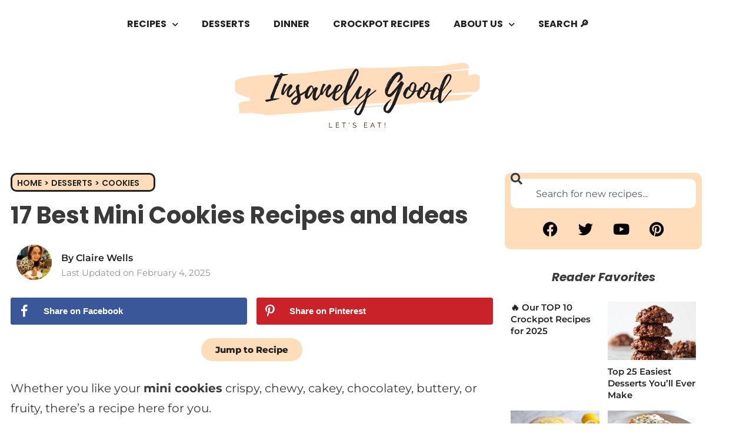

--- FILE ---
content_type: text/html; charset=UTF-8
request_url: https://insanelygoodrecipes.com/mini-cookies/
body_size: 80415
content:
<!DOCTYPE html>
<html lang="en-US">
<head>
	<meta charset="UTF-8">
	<meta name="viewport" content="width=device-width, initial-scale=1.0, viewport-fit=cover" />		<meta name='robots' content='index, follow, max-image-preview:large, max-snippet:-1, max-video-preview:-1' />

	<!-- This site is optimized with the Yoast SEO Premium plugin v26.8 (Yoast SEO v26.8) - https://yoast.com/product/yoast-seo-premium-wordpress/ -->
	<title>17 Best Mini Cookies Recipes and Ideas - Insanely Good</title><link rel="preload" href="https://insanelygoodrecipes.com/wp-content/uploads/2020/06/Insanely_Good_Logo-e1593101092471.png" as="image" imagesrcset="https://insanelygoodrecipes.com/wp-content/uploads/2020/06/Insanely_Good_Logo-e1593101092471.png 496w, https://insanelygoodrecipes.com/wp-content/uploads/2020/06/Insanely_Good_Logo-e1593101092471-300x94.png 300w" imagesizes="(max-width: 496px) 100vw, 496px" fetchpriority="high"><link rel="preload" href="https://insanelygoodrecipes.com/wp-content/uploads/2022/09/Sweet-Mini-Chocolate-Chip-Cookies-in-a-Box-683x1024.jpg" as="image" imagesrcset="https://insanelygoodrecipes.com/wp-content/uploads/2022/09/Sweet-Mini-Chocolate-Chip-Cookies-in-a-Box-683x1024.jpg 683w, https://insanelygoodrecipes.com/wp-content/uploads/2022/09/Sweet-Mini-Chocolate-Chip-Cookies-in-a-Box-200x300.jpg 200w, https://insanelygoodrecipes.com/wp-content/uploads/2022/09/Sweet-Mini-Chocolate-Chip-Cookies-in-a-Box-768x1152.jpg 768w, https://insanelygoodrecipes.com/wp-content/uploads/2022/09/Sweet-Mini-Chocolate-Chip-Cookies-in-a-Box-750x1125.jpg 750w, https://insanelygoodrecipes.com/wp-content/uploads/2022/09/Sweet-Mini-Chocolate-Chip-Cookies-in-a-Box.jpg 1000w" imagesizes="(max-width: 683px) 100vw, 683px" fetchpriority="high"><link rel="preload" href="https://insanelygoodrecipes.com/wp-content/uploads/elementor/google-fonts/fonts/montserrat-jtusjig1_i6t8kchkm459wlhyw.woff2" as="font" type="font/woff2" crossorigin fetchpriority="high"><link rel="preload" href="https://insanelygoodrecipes.com/wp-content/uploads/elementor/google-fonts/fonts/poppins-pxibyp8kv8jhgfvrlej6z1xlfq.woff2" as="font" type="font/woff2" crossorigin fetchpriority="high"><link rel="preload" href="https://insanelygoodrecipes.com/wp-content/plugins/elementor/assets/lib/eicons/fonts/eicons.woff2?5.44.0" as="font" crossorigin fetchpriority="high"><link rel="preload" href="https://insanelygoodrecipes.com/wp-content/uploads/elementor/google-fonts/fonts/poppins-pxibyp8kv8jhgfvrlcz7z1xlfq.woff2" as="font" type="font/woff2" crossorigin fetchpriority="high"><link rel="preload" href="https://insanelygoodrecipes.com/wp-content/uploads/elementor/google-fonts/fonts/opensans-memvyags126mizpba-uvwbx2vvnxbbobj2ovts-muw.woff2" as="font" type="font/woff2" crossorigin fetchpriority="high"><link rel="preload" href="https://insanelygoodrecipes.com/wp-content/uploads/elementor/google-fonts/fonts/poppins-pxidyp8kv8jhgfvrjjlmy15vf9eo.woff2" as="font" type="font/woff2" crossorigin fetchpriority="high"><link rel="preload" href="https://insanelygoodrecipes.com/wp-content/plugins/elementor/assets/lib/font-awesome/webfonts/fa-brands-400.woff2" as="font" type="font/woff2" crossorigin fetchpriority="high"><link rel="preload" href="https://insanelygoodrecipes.com/wp-content/uploads/elementor/google-fonts/fonts/montserrat-jtuqjig1_i6t8kchkm459wxrys7m.woff2" as="font" type="font/woff2" crossorigin fetchpriority="high"><link rel="preload" href="https://insanelygoodrecipes.com/wp-content/plugins/recipe-card-blocks-by-wpzoom-pro/dist/assets/webfonts/Foodicons.woff" as="font" type="font/woff" crossorigin fetchpriority="high"><link rel="preload" href="https://insanelygoodrecipes.com/wp-content/plugins/recipe-card-blocks-by-wpzoom-pro/dist/assets/webfonts/Oldicon.woff?v=5.0.0" as="font" crossorigin fetchpriority="high"><link rel="preload" href="https://insanelygoodrecipes.com/wp-content/plugins/elementor/assets/lib/font-awesome/webfonts/fa-regular-400.woff2" as="font" type="font/woff2" crossorigin fetchpriority="high"><link rel="preload" href="https://insanelygoodrecipes.com/wp-content/plugins/elementor/assets/lib/font-awesome/webfonts/fa-solid-900.woff2" as="font" type="font/woff2" crossorigin fetchpriority="high"><link rel="preload" href="https://insanelygoodrecipes.com/wp-content/uploads/elementor/google-fonts/fonts/poppins-pxibyp8kv8jhgfvrlbt5z1xlfq.woff2" as="font" type="font/woff2" crossorigin fetchpriority="high"><style id="perfmatters-used-css">:root{--wp-admin-theme-color:#007cba;--wp-admin-theme-color-darker-10:#006ba1;--wp-admin-theme-color-darker-20:#005a87;}html[amp] *,html[amp] *:before,html[amp] *:after{-webkit-box-sizing:border-box;box-sizing:border-box;}:root{--wp-admin-theme-color:#007cba;--wp-admin-theme-color-darker-10:#006ba1;--wp-admin-theme-color-darker-20:#005a87;}html[amp] *,html[amp] *:before,html[amp] *:after{-webkit-box-sizing:border-box;box-sizing:border-box;}:root{--wp-admin-theme-color:#007cba;--wp-admin-theme-color-darker-10:#006ba1;--wp-admin-theme-color-darker-20:#005a87;}html[amp] *,html[amp] *:before,html[amp] *:after{-webkit-box-sizing:border-box;box-sizing:border-box;}:root{--wp-admin-theme-color:#007cba;--wp-admin-theme-color-darker-10:#006ba1;--wp-admin-theme-color-darker-20:#005a87;}html[amp] *,html[amp] *:before,html[amp] *:after{-webkit-box-sizing:border-box;box-sizing:border-box;}:root{--wp-admin-theme-color:#007cba;--wp-admin-theme-color-darker-10:#006ba1;--wp-admin-theme-color-darker-20:#005a87;}html[amp] *,html[amp] *:before,html[amp] *:after{-webkit-box-sizing:border-box;box-sizing:border-box;}@-webkit-keyframes spin{0%{-webkit-transform:translate(-50%,-50%) rotate(0deg);transform:translate(-50%,-50%) rotate(0deg);}100%{-webkit-transform:translate(-50%,-50%) rotate(360deg);transform:translate(-50%,-50%) rotate(360deg);}}@keyframes spin{0%{-webkit-transform:translate(-50%,-50%) rotate(0deg);transform:translate(-50%,-50%) rotate(0deg);}100%{-webkit-transform:translate(-50%,-50%) rotate(360deg);transform:translate(-50%,-50%) rotate(360deg);}}@keyframes spin{0%{-webkit-transform:rotate(0deg);transform:rotate(0deg);}100%{-webkit-transform:rotate(360deg);transform:rotate(360deg);}}@keyframes spin{0%{-webkit-transform:rotate(0deg);transform:rotate(0deg);}100%{-webkit-transform:rotate(360deg);transform:rotate(360deg);}}:root{--wp-admin-theme-color:#007cba;--wp-admin-theme-color-darker-10:#006ba1;--wp-admin-theme-color-darker-20:#005a87;}html[amp] *,html[amp] *:before,html[amp] *:after{-webkit-box-sizing:border-box;box-sizing:border-box;}:root{--wp-admin-theme-color:#007cba;--wp-admin-theme-color-darker-10:#006ba1;--wp-admin-theme-color-darker-20:#005a87;}html[amp] *,html[amp] *:before,html[amp] *:after{-webkit-box-sizing:border-box;box-sizing:border-box;}html{scroll-behavior:smooth;}.wp-block-wpzoom-recipe-card-block-recipe-card{max-width:800px;}.wp-block-wpzoom-recipe-card-block-recipe-card.header-content-align-left .recipe-card-heading{text-align:left;}.wp-block-wpzoom-recipe-card-block-recipe-card.is-style-default.block-alignment-left,.wp-block-wpzoom-recipe-card-block-recipe-card.is-style-newdesign.block-alignment-left,.wp-block-wpzoom-recipe-card-block-recipe-card.is-style-simple.block-alignment-left{margin-right:auto;}.wp-block-wpzoom-recipe-card-block-recipe-card.is-style-default.block-alignment-left .recipe-card-summary,.wp-block-wpzoom-recipe-card-block-recipe-card.is-style-default.block-alignment-left .recipe-card-ingredients,.wp-block-wpzoom-recipe-card-block-recipe-card.is-style-default.block-alignment-left .recipe-card-directions,.wp-block-wpzoom-recipe-card-block-recipe-card.is-style-default.block-alignment-left .recipe-card-video,.wp-block-wpzoom-recipe-card-block-recipe-card.is-style-default.block-alignment-left .recipe-card-notes,.wp-block-wpzoom-recipe-card-block-recipe-card.is-style-newdesign.block-alignment-left .recipe-card-summary,.wp-block-wpzoom-recipe-card-block-recipe-card.is-style-newdesign.block-alignment-left .recipe-card-ingredients,.wp-block-wpzoom-recipe-card-block-recipe-card.is-style-newdesign.block-alignment-left .recipe-card-directions,.wp-block-wpzoom-recipe-card-block-recipe-card.is-style-newdesign.block-alignment-left .recipe-card-video,.wp-block-wpzoom-recipe-card-block-recipe-card.is-style-newdesign.block-alignment-left .recipe-card-notes,.wp-block-wpzoom-recipe-card-block-recipe-card.is-style-simple.block-alignment-left .recipe-card-summary,.wp-block-wpzoom-recipe-card-block-recipe-card.is-style-simple.block-alignment-left .recipe-card-ingredients,.wp-block-wpzoom-recipe-card-block-recipe-card.is-style-simple.block-alignment-left .recipe-card-directions,.wp-block-wpzoom-recipe-card-block-recipe-card.is-style-simple.block-alignment-left .recipe-card-video,.wp-block-wpzoom-recipe-card-block-recipe-card.is-style-simple.block-alignment-left .recipe-card-notes{text-align:left;}.wp-block-wpzoom-recipe-card-block-recipe-card.is-style-default.block-alignment-left .recipe-card-directions .directions-list>li img,.wp-block-wpzoom-recipe-card-block-recipe-card.is-style-newdesign.block-alignment-left .recipe-card-directions .directions-list>li img,.wp-block-wpzoom-recipe-card-block-recipe-card.is-style-simple.block-alignment-left .recipe-card-directions .directions-list>li img{margin-right:auto;}.wp-block-wpzoom-recipe-card-block-recipe-card .recipe-card-heading .recipe-card-title+p{margin-bottom:0;}.wp-block-wpzoom-recipe-card-block-recipe-card .recipe-card-heading .wpzoom-recipe-card-print-link{display:inline-block;vertical-align:middle;float:right;border:1px dashed rgba(0,0,0,.1);padding:5px;}.wp-block-wpzoom-recipe-card-block-recipe-card .recipe-card-heading .wpzoom-recipe-card-print-link .btn-print-link{display:block;font-style:normal;text-decoration:none;font-size:14px;font-weight:600;line-height:1.2;color:#000;border:none;-webkit-box-shadow:none;box-shadow:none;-webkit-transition:.2s ease opacity;-o-transition:.2s ease opacity;transition:.2s ease opacity;}.wp-block-wpzoom-recipe-card-block-recipe-card .recipe-card-heading .wpzoom-recipe-card-print-link .btn-print-link:hover{opacity:.8;}.wp-block-wpzoom-recipe-card-block-recipe-card .recipe-card-heading .wpzoom-recipe-card-print-link .btn-print-link .wpzoom-rcb-icon-print-link{display:inline-block;width:22px;height:22px;vertical-align:middle;fill:#000;}.wp-block-wpzoom-recipe-card-block-recipe-card .recipe-card-heading .wpzoom-recipe-card-print-link .btn-print-link span{display:none;}.wp-block-wpzoom-recipe-card-block-recipe-card .recipe-card-heading::after{content:"";clear:both;display:table;}.wp-block-wpzoom-recipe-card-block-recipe-card .recipe-card-image figure img{width:100%;}.wp-block-wpzoom-recipe-card-block-recipe-card .recipe-card-image figure figcaption{padding:0;margin:0;}.wp-block-wpzoom-recipe-card-block-recipe-card .recipe-card-image .wpzoom-recipe-card-print-link .btn-print-link{margin-top:0;margin-bottom:0;}.wp-block-wpzoom-recipe-card-block-recipe-card .recipe-card-details{margin-bottom:25px;clear:both;}.wp-block-wpzoom-recipe-card-block-recipe-card .recipe-card-details .details-items .detail-item>p:not(.detail-item-label):not(.detail-item-value):not(.detail-item-unit){display:none;}.wp-block-wpzoom-recipe-card-block-recipe-card .recipe-card-details .details-items .detail-item .detail-item-label{margin-bottom:5px;}.wp-block-wpzoom-recipe-card-block-recipe-card .recipe-card-details .details-items .detail-item .detail-item-unit{margin-bottom:0;}.wp-block-wpzoom-recipe-card-block-recipe-card .recipe-card-ingredients{position:relative;}.wp-block-wpzoom-recipe-card-block-recipe-card .recipe-card-ingredients{position:relative;}.wp-block-wpzoom-recipe-card-block-recipe-card .recipe-card-ingredients .ingredients-list{margin:0 !important;padding:0 !important;}.wp-block-wpzoom-recipe-card-block-recipe-card .recipe-card-ingredients .ingredients-list>li{padding-left:0;display:-ms-flexbox;display:flex;-ms-flex-align:center;align-items:center;-ms-flex-wrap:wrap;flex-wrap:wrap;}.wp-block-wpzoom-recipe-card-block-recipe-card .recipe-card-ingredients .ingredients-list .ingredient-item-name{margin:0;max-width:88%;}.wp-block-wpzoom-recipe-card-block-recipe-card .recipe-card-ingredients .ingredients-list .wpzoom-rcb-ingredient-name{font-weight:500;}.wp-block-wpzoom-recipe-card-block-recipe-card .hidden{display:none !important;}.wp-block-wpzoom-recipe-card-block-recipe-card .recipe-card-directions{margin-bottom:30px;}.wp-block-wpzoom-recipe-card-block-recipe-card .recipe-card-directions .directions-list{margin:0 !important;padding:0 !important;}.wp-block-wpzoom-recipe-card-block-recipe-card .direction-step .direction-step-image-popup-link,.wp-block-wpzoom-recipe-card-block-recipe-card .direction-step img{display:block;clear:both;-o-object-fit:cover;object-fit:cover;}.wp-block-wpzoom-recipe-card-block-recipe-card .direction-step img{min-height:100% !important;}.wp-block-wpzoom-recipe-card-block-recipe-card .wpzoom-rating-stars-container{position:relative;float:right;-webkit-transition:opacity .25s linear;-o-transition:opacity .25s linear;transition:opacity .25s linear;display:inline-block;vertical-align:middle;}.wp-block-wpzoom-recipe-card-block-recipe-card .wpzoom-rating-stars-container .wpzoom-rating-stars-tooltip{display:block;opacity:0;visibility:hidden;height:0;}.wp-block-wpzoom-recipe-card-block-recipe-card .wpzoom-rating-stars-container[data-user-can-rate="0"] .wpzoom-rating-stars-tooltip{position:absolute;top:-100%;left:0;background-color:rgba(0,0,0,.85);color:#fff;font-size:13px;font-style:normal;padding:3px 5px;border-radius:3px;line-height:1.4em;height:auto;-webkit-transition:opacity .25s ease-in-out,visibility .25s ease-in-out;-o-transition:opacity .25s ease-in-out,visibility .25s ease-in-out;transition:opacity .25s ease-in-out,visibility .25s ease-in-out;}.wp-block-wpzoom-recipe-card-block-recipe-card .wpzoom-rating-stars-container[data-user-can-rate="0"] .wpzoom-rating-stars>li{pointer-events:none;cursor:none;}.wp-block-wpzoom-recipe-card-block-recipe-card .wpzoom-rating-stars-container[data-user-can-rate="0"] .wpzoom-rating-stars:hover ~ .wpzoom-rating-stars-tooltip{opacity:1;visibility:visible;}.wp-block-wpzoom-recipe-card-block-recipe-card ul.wpzoom-rating-stars{list-style:none !important;margin:0 !important;padding:0 !important;display:inline-block;vertical-align:top;text-align:left;}.wp-block-wpzoom-recipe-card-block-recipe-card ul.wpzoom-rating-stars>li{display:inline-block;vertical-align:top;margin:0;padding:0;width:22px;height:21px;padding-right:4px;cursor:pointer;color:inherit;font-family:"Font Awesome 5 Free" !important;}.wp-block-wpzoom-recipe-card-block-recipe-card ul.wpzoom-rating-stars>li:last-child{padding-right:0;}.wp-block-wpzoom-recipe-card-block-recipe-card ul.wpzoom-rating-stars>li.wpz-star-icon{color:#f2a123;}.wp-block-wpzoom-recipe-card-block-recipe-card ul.wpzoom-rating-stars>li.wpz-star-icon:before{content:"";}.wp-block-wpzoom-recipe-card-block-recipe-card ul.wpzoom-rating-stars>li.wpz-star-icon.wpz-empty-star{font-weight:400;}.wp-block-wpzoom-recipe-card-block-recipe-card ul.wpzoom-rating-stars>li.wpz-star-icon.wpz-full-star{font-weight:900;}.wp-block-wpzoom-recipe-card-block-recipe-card ul.wpzoom-rating-stars>li.wpz-one-half-star,.wp-block-wpzoom-recipe-card-block-recipe-card ul.wpzoom-rating-stars>li.wpz-one-fourth-star,.wp-block-wpzoom-recipe-card-block-recipe-card ul.wpzoom-rating-stars>li.wpz-three-quarters-star{position:relative;width:22px;height:21px;}.wp-block-wpzoom-recipe-card-block-recipe-card ul.wpzoom-rating-stars>li.wpz-one-half-star:before,.wp-block-wpzoom-recipe-card-block-recipe-card ul.wpzoom-rating-stars>li.wpz-one-fourth-star:before,.wp-block-wpzoom-recipe-card-block-recipe-card ul.wpzoom-rating-stars>li.wpz-three-quarters-star:before{content:"";position:absolute;font-weight:900;width:9px;overflow:hidden;top:0px;}.wp-block-wpzoom-recipe-card-block-recipe-card ul.wpzoom-rating-stars>li.wpz-one-half-star:after,.wp-block-wpzoom-recipe-card-block-recipe-card ul.wpzoom-rating-stars>li.wpz-one-fourth-star:after,.wp-block-wpzoom-recipe-card-block-recipe-card ul.wpzoom-rating-stars>li.wpz-three-quarters-star:after{content:"";position:absolute;font-weight:400;top:0px;}.wp-block-wpzoom-recipe-card-block-recipe-card ul.wpzoom-rating-stars:hover>li{color:#f2a123;}.wp-block-wpzoom-recipe-card-block-recipe-card ul.wpzoom-rating-stars:hover>li.wpz-one-half-star.wpz-full-star:before,.wp-block-wpzoom-recipe-card-block-recipe-card ul.wpzoom-rating-stars:hover>li.wpz-one-fourth-star.wpz-full-star:before,.wp-block-wpzoom-recipe-card-block-recipe-card ul.wpzoom-rating-stars:hover>li.wpz-three-quarters-star.wpz-full-star:before{content:"";position:relative;}.wp-block-wpzoom-recipe-card-block-recipe-card ul.wpzoom-rating-stars:hover>li.wpz-one-half-star.wpz-full-star:after,.wp-block-wpzoom-recipe-card-block-recipe-card ul.wpzoom-rating-stars:hover>li.wpz-one-fourth-star.wpz-full-star:after,.wp-block-wpzoom-recipe-card-block-recipe-card ul.wpzoom-rating-stars:hover>li.wpz-three-quarters-star.wpz-full-star:after{content:"";position:relative;}.wp-block-wpzoom-recipe-card-block-recipe-card ul.wpzoom-rating-stars:hover>li.wpz-one-half-star.wpz-empty-star:before,.wp-block-wpzoom-recipe-card-block-recipe-card ul.wpzoom-rating-stars:hover>li.wpz-one-fourth-star.wpz-empty-star:before,.wp-block-wpzoom-recipe-card-block-recipe-card ul.wpzoom-rating-stars:hover>li.wpz-three-quarters-star.wpz-empty-star:before{content:"";position:relative;font-weight:400;}.wp-block-wpzoom-recipe-card-block-recipe-card ul.wpzoom-rating-stars:hover>li.wpz-one-half-star.wpz-empty-star:after,.wp-block-wpzoom-recipe-card-block-recipe-card ul.wpzoom-rating-stars:hover>li.wpz-one-fourth-star.wpz-empty-star:after,.wp-block-wpzoom-recipe-card-block-recipe-card ul.wpzoom-rating-stars:hover>li.wpz-three-quarters-star.wpz-empty-star:after{content:"";position:relative;}.wp-block-wpzoom-recipe-card-block-recipe-card .wpzoom-rating-stars-average{margin-left:10px;}.wp-block-wpzoom-recipe-card-block-recipe-card .wpzoom-rating-stars-average .wpzoom-rating-average,.wp-block-wpzoom-recipe-card-block-recipe-card .wpzoom-rating-stars-average .wpzoom-rating-total-votes{font-weight:500;}.wp-block-wpzoom-recipe-card-block-recipe-card .wpzoom-rating-stars-average small{font-size:13px;margin-right:4px;}@-webkit-keyframes wpzoom-rcb-instacart-spin{0%{-webkit-transform:rotate(0deg);transform:rotate(0deg);}100%{-webkit-transform:rotate(360deg);transform:rotate(360deg);}}@keyframes wpzoom-rcb-instacart-spin{0%{-webkit-transform:rotate(0deg);transform:rotate(0deg);}100%{-webkit-transform:rotate(360deg);transform:rotate(360deg);}}@media (prefers-reduced-motion: reduce){@-webkit-keyframes wpzoom-rcb-instacart-spin{0%{-webkit-transform:rotate(0deg);transform:rotate(0deg);}100%{-webkit-transform:rotate(360deg);transform:rotate(360deg);}}@keyframes wpzoom-rcb-instacart-spin{0%{-webkit-transform:rotate(0deg);transform:rotate(0deg);}100%{-webkit-transform:rotate(360deg);transform:rotate(360deg);}}}.recipe-card-details-top{clear:both;}@media screen and (max-width: 600px){.wp-block-wpzoom-recipe-card-block-recipe-card.is-style-accent-color-header .directions-list>li,.wp-block-wpzoom-recipe-card-block-recipe-card.is-style-simple .directions-list>li,.wp-block-wpzoom-recipe-card-block-recipe-card.is-style-newdesign .directions-list>li,.wp-block-wpzoom-recipe-card-block-recipe-card.is-style-mint .directions-list>li,.wp-block-wpzoom-recipe-card-block-recipe-card.is-style-default .directions-list>li{padding-left:26px !important;}.wp-block-wpzoom-recipe-card-block-recipe-card .wpzoom-rating-stars-container{float:none;}}.wp-block-wpzoom-recipe-card-block-recipe-card.is-style-default{padding:20px 25px 30px;margin-top:50px;margin-bottom:50px;background:#fff;border:1px solid rgba(0,0,0,.1);border-radius:5px 5px 0 0;}.wp-block-wpzoom-recipe-card-block-recipe-card.is-style-default .recipe-card-image{margin-top:-21px;margin-left:-26px;margin-right:-26px;margin-bottom:20px;}.wp-block-wpzoom-recipe-card-block-recipe-card.is-style-default .recipe-card-image figure{position:relative;margin:0;line-height:0;}.wp-block-wpzoom-recipe-card-block-recipe-card.is-style-default .recipe-card-image figure img{max-width:100%;width:100%;height:auto;margin:0;border-radius:5px 5px 0 0;}.wp-block-wpzoom-recipe-card-block-recipe-card.is-style-default .recipe-card-image figure::before{content:"";position:absolute;width:100%;height:100%;top:0;left:0;z-index:1;background:-webkit-linear-gradient(bottom,rgba(0,0,0,.65) 0%,rgba(0,0,0,0) 35%);background:-webkit-gradient(linear,left bottom,left top,from(rgba(0,0,0,.65)),color-stop(35%,rgba(0,0,0,0)));background:-o-linear-gradient(bottom,rgba(0,0,0,.65) 0%,rgba(0,0,0,0) 35%);background:linear-gradient(to top,rgba(0,0,0,.65) 0%,rgba(0,0,0,0) 35%);}.wp-block-wpzoom-recipe-card-block-recipe-card.is-style-default .recipe-card-image figure figcaption{position:absolute;right:20px;left:20px;text-align:right;bottom:0;padding-bottom:15px;z-index:2;line-height:1.8;}.wp-block-wpzoom-recipe-card-block-recipe-card.is-style-default .recipe-card-image .wpzoom-recipe-card-print-link{display:inline-block;vertical-align:middle;}.wp-block-wpzoom-recipe-card-block-recipe-card.is-style-default .recipe-card-image .wpzoom-recipe-card-print-link .btn-print-link{display:block;border-radius:3px;padding:10px;font-style:normal;text-decoration:none;font-size:14px;font-weight:600;line-height:1.2;color:#fff;background-color:#222;border:none;-webkit-box-shadow:none;box-shadow:none;}.wp-block-wpzoom-recipe-card-block-recipe-card.is-style-default .recipe-card-image .wpzoom-recipe-card-print-link .btn-print-link:hover{opacity:.8;}.wp-block-wpzoom-recipe-card-block-recipe-card.is-style-default .recipe-card-image .wpzoom-recipe-card-print-link .btn-print-link .wpzoom-rcb-icon-print-link{display:inline-block;margin-right:8px;width:16px;height:16px;vertical-align:middle;fill:#fff;}.wp-block-wpzoom-recipe-card-block-recipe-card.is-style-default .recipe-card-heading{margin-bottom:15px;}.wp-block-wpzoom-recipe-card-block-recipe-card.is-style-default .recipe-card-heading .recipe-card-title{font-size:30px;font-weight:bold;font-family:-apple-system,BlinkMacSystemFont,Segoe UI,Roboto,Oxygen-Sans,Ubuntu,Cantarell,Helvetica Neue,sans-serif;margin:0 0 10px;}.wp-block-wpzoom-recipe-card-block-recipe-card.is-style-default .recipe-card-heading .recipe-sub-title{display:-ms-flexbox;display:flex;-ms-flex-pack:justify;justify-content:space-between;-ms-flex-wrap:wrap;flex-wrap:wrap;-ms-flex-align:center;align-items:center;width:100%;margin:0 0 10px;padding:0 0 10px;border-bottom:1px dashed rgba(0,0,0,.1);}.wp-block-wpzoom-recipe-card-block-recipe-card.is-style-default .recipe-card-heading .recipe-sub-title .wpzoom-rating-stars-container{margin-bottom:0;}.wp-block-wpzoom-recipe-card-block-recipe-card.is-style-default .recipe-card-heading span:not(.recipe-card-author)+span:not(.recipe-card-author):before{content:" / ";color:#b6babb;margin:0 5px 0 10px;font-style:normal;opacity:.5;}.wp-block-wpzoom-recipe-card-block-recipe-card.is-style-default .details-items{border-left:1px dashed rgba(0,0,0,.1);border-top:1px dashed rgba(0,0,0,.1);text-align:center;display:-ms-flexbox;display:flex;-ms-flex-wrap:wrap;flex-wrap:wrap;}.wp-block-wpzoom-recipe-card-block-recipe-card.is-style-default .details-items .detail-item{-ms-flex:1 0 25%;flex:1 0 25%;padding:10px 1.5%;position:relative;-webkit-box-sizing:border-box;box-sizing:border-box;border-right:1px dashed rgba(0,0,0,.1);border-bottom:1px dashed rgba(0,0,0,.1);}.wp-block-wpzoom-recipe-card-block-recipe-card.is-style-default .details-items .detail-item .detail-item-label{font-weight:bold;}.wp-block-wpzoom-recipe-card-block-recipe-card.is-style-default .details-items .detail-item .detail-item-label,.wp-block-wpzoom-recipe-card-block-recipe-card.is-style-default .details-items .detail-item .detail-item-value,.wp-block-wpzoom-recipe-card-block-recipe-card.is-style-default .details-items .detail-item .detail-item-unit{font-size:14px;}.wp-block-wpzoom-recipe-card-block-recipe-card.is-style-default .details-items .detail-item .detail-item-icon,.wp-block-wpzoom-recipe-card-block-recipe-card.is-style-default .details-items .detail-item .detail-item-label{display:block;}.wp-block-wpzoom-recipe-card-block-recipe-card.is-style-default .details-items .detail-item .detail-item-value{font-weight:500;margin:0 5px 0 0;}.wp-block-wpzoom-recipe-card-block-recipe-card.is-style-default .details-items .detail-item .detail-item-value,.wp-block-wpzoom-recipe-card-block-recipe-card.is-style-default .details-items .detail-item .detail-item-unit{display:inline-block;line-height:1.4;}.wp-block-wpzoom-recipe-card-block-recipe-card.is-style-default .details-items .detail-item .detail-item-icon{opacity:.7;margin:0 auto;height:35px;line-height:35px;font-size:16px;color:#6d767f;}.wp-block-wpzoom-recipe-card-block-recipe-card.is-style-default .details-items .detail-item .detail-item-icon span{color:#6d767f;}.wp-block-wpzoom-recipe-card-block-recipe-card.is-style-default .details-items .detail-item .detail-item-icon span::before{font-size:16px;}.wp-block-wpzoom-recipe-card-block-recipe-card.is-style-default .details-items .detail-item .detail-item-icon svg{fill:#6d767f;}.wp-block-wpzoom-recipe-card-block-recipe-card.is-style-default .recipe-card-summary{margin-bottom:20px !important;font-size:14px;}.wp-block-wpzoom-recipe-card-block-recipe-card.is-style-default .ingredients-title{font-size:22px;font-weight:600;color:#222;text-transform:none;margin:0 0 15px;padding:0;clear:none;background-color:transparent;}.wp-block-wpzoom-recipe-card-block-recipe-card.is-style-default .directions-title{font-size:22px;font-weight:600;color:#222;text-transform:none;margin:0 0 15px;padding:0;clear:none;background-color:transparent;}.wp-block-wpzoom-recipe-card-block-recipe-card.is-style-default .notes-title{font-size:22px;font-weight:600;color:#222;text-transform:none;margin:0 0 15px;padding:0;clear:none;background-color:transparent;}.wp-block-wpzoom-recipe-card-block-recipe-card.is-style-default .recipe-card-ingredients{position:relative;background-color:#fbf9e7;border-radius:3px;margin:0 0 30px;padding:25px 25px 5px;text-align:left;}.wp-block-wpzoom-recipe-card-block-recipe-card.is-style-default .ingredients-list{margin:0;padding:0;list-style:none;}.wp-block-wpzoom-recipe-card-block-recipe-card.is-style-default .ingredients-list>li{list-style:none;padding:0 0 13px;margin:0 0 13px;border-bottom:1px solid #e9e5c9;position:relative;cursor:pointer;line-height:1.7;}.wp-block-wpzoom-recipe-card-block-recipe-card.is-style-default .ingredients-list>li:last-child{border-bottom:none;}.wp-block-wpzoom-recipe-card-block-recipe-card.is-style-default .ingredients-list>li .tick-circle{content:"";width:18px;height:18px;margin-right:10px;border-radius:50%;border:2px solid #dedab6;cursor:pointer;position:relative;}.wp-block-wpzoom-recipe-card-block-recipe-card.is-style-default .directions-list{counter-reset:count;line-height:normal;list-style:none;margin:0;padding:0;}.wp-block-wpzoom-recipe-card-block-recipe-card.is-style-default .directions-list>li{position:relative;line-height:1.8;list-style:none;padding-left:40px;margin:0 0 16px;}.wp-block-wpzoom-recipe-card-block-recipe-card.is-style-default .directions-list>li::before{counter-increment:count;content:counter(count) ". ";display:block;position:absolute;top:0;left:0;font-size:20px;font-weight:600;line-height:1.5;background:none;width:35px;vertical-align:middle;padding:0;margin-right:20px;}.wp-block-wpzoom-recipe-card-block-recipe-card.is-style-default .directions-list>li:last-child{margin:0;}.wp-block-wpzoom-recipe-card-block-recipe-card.is-style-default .direction-step img{margin:10px 0;max-width:100%;height:auto;display:block;}.wp-block-wpzoom-recipe-card-block-recipe-card.is-style-default .recipe-card-notes{margin-top:30px;padding-top:20px;border-top:1px dashed rgba(0,0,0,.1);padding-bottom:30px;}.wp-block-wpzoom-recipe-card-block-recipe-card.is-style-default .recipe-card-notes .recipe-card-notes-list,.wp-block-wpzoom-recipe-card-block-recipe-card.is-style-default .recipe-card-notes>ul{margin:0;padding:0;list-style:none;}.wp-block-wpzoom-recipe-card-block-recipe-card.is-style-default .recipe-card-notes .recipe-card-notes-list>li:empty,.wp-block-wpzoom-recipe-card-block-recipe-card.is-style-default .recipe-card-notes>ul>li:empty{display:none;}.wp-block-wpzoom-recipe-card-block-recipe-card.is-style-default .recipe-card-notes .recipe-card-notes-list>li,.wp-block-wpzoom-recipe-card-block-recipe-card.is-style-default .recipe-card-notes>ul>li{position:relative;background-color:#fbf9e7;margin:0 0 15px;padding:20px 25px 20px 50px;list-style-type:none;font-size:14px;border-radius:5px;}.wp-block-wpzoom-recipe-card-block-recipe-card.is-style-default .recipe-card-notes .recipe-card-notes-list>li::before,.wp-block-wpzoom-recipe-card-block-recipe-card.is-style-default .recipe-card-notes>ul>li::before{content:"i";position:absolute;display:block;color:#222;border-width:2px;border-style:solid;border-radius:50px;width:20px;height:20px;line-height:16px;font-size:12px;text-align:center;font-weight:600;left:14px;top:50%;-webkit-transform:translateY(-50%);-ms-transform:translateY(-50%);transform:translateY(-50%);}@media screen and (max-width: 768px){.wp-block-wpzoom-recipe-card-block-recipe-card.is-style-default{padding:20px 25px 30px;margin-top:50px;margin-bottom:50px;background:#fff;border:1px solid rgba(0,0,0,.1);border-radius:5px 5px 0 0;}}@media screen and (max-width: 700px){.wp-block-wpzoom-recipe-card-block-recipe-card.is-style-default{padding:20px;}.wp-block-wpzoom-recipe-card-block-recipe-card.is-style-default .recipe-card-image{margin-left:-21px;margin-right:-21px;}.wp-block-wpzoom-recipe-card-block-recipe-card.is-style-default .recipe-card-ingredients{padding:30px 20px 5px;}.wp-block-wpzoom-recipe-card-block-recipe-card.is-style-default .recipe-card-notes{padding-bottom:10px;}.wp-block-wpzoom-recipe-card-block-recipe-card.is-style-default .recipe-card-image{margin-bottom:15px;}.wp-block-wpzoom-recipe-card-block-recipe-card.is-style-default .recipe-card-heading .recipe-card-title{font-size:24px;}.wp-block-wpzoom-recipe-card-block-recipe-card.is-style-default .details-items{-ms-flex-wrap:wrap;flex-wrap:wrap;}.wp-block-wpzoom-recipe-card-block-recipe-card.is-style-default .details-items .detail-item{min-width:50%;padding:7px 1.5%;border-bottom:1px dashed rgba(0,0,0,.1);}}@media screen and (max-width: 460px){.wp-block-wpzoom-recipe-card-block-recipe-card.is-style-default .details-items .detail-item .detail-item-icon{display:none;}}button::-moz-focus-inner{padding:0;border:0;}:root{--wp-admin-theme-color:#007cba;--wp-admin-theme-color-darker-10:#006ba1;--wp-admin-theme-color-darker-20:#005a87;}html[amp] *,html[amp] *:before,html[amp] *:after{-webkit-box-sizing:border-box;box-sizing:border-box;}:root{--wp-admin-theme-color:#007cba;--wp-admin-theme-color-darker-10:#006ba1;--wp-admin-theme-color-darker-20:#005a87;}html[amp] *,html[amp] *:before,html[amp] *:after{-webkit-box-sizing:border-box;box-sizing:border-box;}:root{--wp-admin-theme-color:#007cba;--wp-admin-theme-color-darker-10:#006ba1;--wp-admin-theme-color-darker-20:#005a87;}html[amp] *,html[amp] *:before,html[amp] *:after{-webkit-box-sizing:border-box;box-sizing:border-box;}:root{--wp-admin-theme-color:#007cba;--wp-admin-theme-color-darker-10:#006ba1;--wp-admin-theme-color-darker-20:#005a87;}html[amp] *,html[amp] *:before,html[amp] *:after{-webkit-box-sizing:border-box;box-sizing:border-box;}:root{--wp-admin-theme-color:#007cba;--wp-admin-theme-color-darker-10:#006ba1;--wp-admin-theme-color-darker-20:#005a87;}html[amp] *,html[amp] *:before,html[amp] *:after{-webkit-box-sizing:border-box;box-sizing:border-box;}.wpzoom-rating-stars-container{position:relative;-webkit-transition:opacity .25s linear;-o-transition:opacity .25s linear;transition:opacity .25s linear;margin-bottom:25px;display:-ms-flexbox;display:flex;-ms-flex-direction:row;flex-direction:row;}.wpzoom-rating-stars-container .wpzoom-rating-stars-tooltip{display:block;opacity:0;visibility:hidden;height:0;}.wpzoom-rating-stars-container[data-user-can-rate="0"] .wpzoom-rating-stars-tooltip{position:absolute;top:-100%;left:0;background-color:rgba(0,0,0,.85);color:#fff;font-size:13px;font-style:normal;padding:3px 5px;border-radius:3px;line-height:1.4em;height:auto;-webkit-transition:opacity .25s ease-in-out,visibility .25s ease-in-out;-o-transition:opacity .25s ease-in-out,visibility .25s ease-in-out;transition:opacity .25s ease-in-out,visibility .25s ease-in-out;}.wpzoom-rating-stars-container[data-user-can-rate="0"] .wpzoom-rating-stars>li{pointer-events:none;cursor:none;}.wpzoom-rating-stars-container[data-user-can-rate="0"] .wpzoom-rating-stars:hover ~ .wpzoom-rating-stars-tooltip{opacity:1;visibility:visible;}ul.wpzoom-rating-stars{list-style:none !important;margin:0 !important;padding:0 !important;display:inline-block;vertical-align:middle;text-align:left;}ul.wpzoom-rating-stars>li{display:inline-block;vertical-align:top;margin:0;padding:0;width:22px;height:21px;padding-right:4px;padding-right:4px;color:inherit;cursor:pointer;font-family:"Font Awesome 5 Free" !important;}ul.wpzoom-rating-stars>li:last-child{padding-right:0;}ul.wpzoom-rating-stars>li.wpz-star-icon{color:#f2a123;}ul.wpzoom-rating-stars>li.wpz-star-icon:before{content:"";}ul.wpzoom-rating-stars>li.wpz-star-icon.wpz-empty-star{font-weight:400;}ul.wpzoom-rating-stars>li.wpz-star-icon.wpz-full-star{font-weight:900;}ul.wpzoom-rating-stars>li.wpz-one-half-star,ul.wpzoom-rating-stars>li.wpz-one-fourth-star,ul.wpzoom-rating-stars>li.wpz-three-quarters-star{position:relative;width:22px;height:21px;}ul.wpzoom-rating-stars>li.wpz-one-half-star:before,ul.wpzoom-rating-stars>li.wpz-one-fourth-star:before,ul.wpzoom-rating-stars>li.wpz-three-quarters-star:before{content:"";position:absolute;font-weight:900;width:9px;overflow:hidden;top:0px;}ul.wpzoom-rating-stars>li.wpz-one-half-star:after,ul.wpzoom-rating-stars>li.wpz-one-fourth-star:after,ul.wpzoom-rating-stars>li.wpz-three-quarters-star:after{content:"";position:absolute;font-weight:400;top:0px;}ul.wpzoom-rating-stars:hover>li{color:#f2a123;}ul.wpzoom-rating-stars:hover>li.wpz-one-half-star.wpz-full-star:before,ul.wpzoom-rating-stars:hover>li.wpz-one-fourth-star.wpz-full-star:before,ul.wpzoom-rating-stars:hover>li.wpz-three-quarters-star.wpz-full-star:before{content:"";position:relative;}ul.wpzoom-rating-stars:hover>li.wpz-one-half-star.wpz-full-star:after,ul.wpzoom-rating-stars:hover>li.wpz-one-fourth-star.wpz-full-star:after,ul.wpzoom-rating-stars:hover>li.wpz-three-quarters-star.wpz-full-star:after{content:"";position:relative;}ul.wpzoom-rating-stars:hover>li.wpz-one-half-star.wpz-empty-star:before,ul.wpzoom-rating-stars:hover>li.wpz-one-fourth-star.wpz-empty-star:before,ul.wpzoom-rating-stars:hover>li.wpz-three-quarters-star.wpz-empty-star:before{content:"";position:relative;font-weight:400;}ul.wpzoom-rating-stars:hover>li.wpz-one-half-star.wpz-empty-star:after,ul.wpzoom-rating-stars:hover>li.wpz-one-fourth-star.wpz-empty-star:after,ul.wpzoom-rating-stars:hover>li.wpz-three-quarters-star.wpz-empty-star:after{content:"";position:relative;}.wpzoom-rating-stars-average{margin-left:10px;}.wpzoom-rating-stars-average .wpzoom-rating-average,.wpzoom-rating-stars-average .wpzoom-rating-total-votes{font-weight:500;}.wpzoom-rating-stars-average small{font-size:13px;margin-right:4px;}.wpzoom-rcb-comment-rating-form{margin-top:10px;margin-bottom:20px;display:block;}.wpzoom-rcb-comment-rating-form>label{display:block;}.wpzoom-rcb-comment-rating-form fieldset{border-width:0;padding:0;}.wpzoom-rcb-comment-rating-form .hidden{display:none !important;}.wpzoom-rcb-comment-rating-form .wpzoom-rcb-comment-rating-stars label{cursor:pointer;display:inline-block;margin:0;}.wpzoom-rcb-comment-rating-form .wpzoom-rcb-comment-rating-stars label>span{color:inherit;}.wpzoom-rcb-comment-rating-form .wpzoom-rcb-comment-rating-stars label[for="wpzoom-rcb-comment-rating-0"]{display:none;}#respond .wpzoom-rcb-comment-rating-form .wpzoom-rcb-comment-rating-stars label{display:inline-block;}#respond .wpzoom-rcb-comment-rating-form .wpzoom-rcb-comment-rating-stars label[for="wpzoom-rcb-comment-rating-0"]{display:none;}.comment-respond .comment-form .wpzoom-rcb-comment-rating-form>label{display:block;}.comment-respond .comment-form .wpzoom-rcb-comment-rating-form .wpzoom-rcb-comment-rating-stars label{display:inline-block;}.comment-respond .comment-form .wpzoom-rcb-comment-rating-form .wpzoom-rcb-comment-rating-stars label[for="wpzoom-rcb-comment-rating-0"]{display:none;}.wpzoom-rcb-comment-rating{margin-bottom:10px !important;}.wpzoom-rcb-comment-rating .wpzoom-rcb-comment-rating-stars{padding:0;margin:0;}.wpzoom-rcb-comment-rating .wpzoom-rcb-comment-rating-stars>span{font-size:14px;}span.wpz-star-icon{color:#f2a123;font-family:"Font Awesome 5 Free" !important;}span.wpz-star-icon:before{content:"";}span.wpz-star-icon:hover{font-weight:900 !important;}span.wpz-star-icon.wpz-empty-star{font-weight:400;}span.wpz-star-icon.wpz-full-star{font-weight:900;}.wpzoom-rcb-comment-rating-stars>label{display:inline-block;margin:0;padding:0;cursor:pointer;color:inherit;font-family:"Font Awesome 5 Free" !important;}.wpzoom-rcb-comment-rating-stars>label:last-child{padding-right:0;}.wpzoom-rcb-comment-rating-stars>label span.wpz-star-icon{color:#f2a123;}.wpzoom-rcb-comment-rating-stars>label span.wpz-star-icon:before{content:"";}.wpzoom-rcb-comment-rating-stars>label span.wpz-star-icon:hover{font-weight:900 !important;}.wpzoom-rcb-comment-rating-stars>label span.wpz-star-icon.wpz-empty-star{font-weight:400;}.wpzoom-rcb-comment-rating-stars>label span.wpz-star-icon.wpz-full-star{font-weight:900;}@-webkit-keyframes wpzoom-modal-fade-in{from{opacity:0;-webkit-transform:scale(.95) translateY(-10px);transform:scale(.95) translateY(-10px);}to{opacity:1;-webkit-transform:scale(1) translateY(0);transform:scale(1) translateY(0);}}@keyframes wpzoom-modal-fade-in{from{opacity:0;-webkit-transform:scale(.95) translateY(-10px);transform:scale(.95) translateY(-10px);}to{opacity:1;-webkit-transform:scale(1) translateY(0);transform:scale(1) translateY(0);}}@-webkit-keyframes wpzoom-spinner{0%{-webkit-transform:rotate(0deg);transform:rotate(0deg);}100%{-webkit-transform:rotate(360deg);transform:rotate(360deg);}}@keyframes wpzoom-spinner{0%{-webkit-transform:rotate(0deg);transform:rotate(0deg);}100%{-webkit-transform:rotate(360deg);transform:rotate(360deg);}}:root{--wp-admin-theme-color:#007cba;--wp-admin-theme-color-darker-10:#006ba1;--wp-admin-theme-color-darker-20:#005a87;}html[amp] *,html[amp] *:before,html[amp] *:after{-webkit-box-sizing:border-box;box-sizing:border-box;}.fa,.fad,.fal,.far,.fas{display:inline-block;font-variant:normal;-moz-osx-font-smoothing:grayscale;-webkit-font-smoothing:antialiased;font-style:normal;text-rendering:auto;line-height:1;}@-webkit-keyframes fa-spin{0%{transform:rotate(0);}to{transform:rotate(1turn);}}@keyframes fa-spin{0%{transform:rotate(0);}to{transform:rotate(1turn);}}.fa-facebook:before{content:"";}.fa-pinterest:before{content:"";}.fa-search:before{content:"";}.fa-twitter:before{content:"";}.fa-youtube:before{content:"";}@font-face{font-family:"Font Awesome 5 Free";src:url("https://insanelygoodrecipes.com/wp-content/plugins/recipe-card-blocks-by-wpzoom-pro/dist/assets/css/../webfonts/fa-regular-400.woff2") format("woff2");font-style:normal;font-weight:400;font-display:block;}@font-face{font-family:"Font Awesome 5 Free";src:url("https://insanelygoodrecipes.com/wp-content/plugins/recipe-card-blocks-by-wpzoom-pro/dist/assets/css/../webfonts/fa-solid-900.woff2") format("woff2");font-style:normal;font-weight:900;font-display:block;}.fa,.far,.fas{font-family:"Font Awesome 5 Free";}.fa,.fas{font-weight:900;}@font-face{font-family:FoodIcons;src:url("https://insanelygoodrecipes.com/wp-content/plugins/recipe-card-blocks-by-wpzoom-pro/dist/assets/css/../webfonts/Foodicons.woff") format("woff");font-weight:400;font-style:normal;font-display:block;}[class*=" foodicons-"]:after,[class*=" foodicons-"]:before,[class^=foodicons-]:after,[class^=foodicons-]:before{font-family:FoodIcons;font-size:20px;font-style:normal;}.foodicons-chef-with-hat:before,.oldicon-clock:before{content:"";}.foodicons-cooking-food-in-a-hot-casserole:before{content:"";}.foodicons-fire-flames:before{font-family:Oldicon;content:"";}@font-face{font-family:Oldicon;src:url("https://insanelygoodrecipes.com/wp-content/plugins/recipe-card-blocks-by-wpzoom-pro/dist/assets/css/../webfonts/Oldicon.woff?v=5.0.0") format("woff");font-weight:400;font-style:normal;font-display:block;}[class*=" oldicon-"]:after,[class*=" oldicon-"]:before,[class^=oldicon-]:after,[class^=oldicon-]:before{font-family:Oldicon;font-size:20px;font-style:normal;}.oldicon-food:before{content:"";}@font-face{font-family:slick;font-weight:400;font-style:normal;src:url("https://insanelygoodrecipes.com/wp-content/plugins/getwid/vendors/slick/slick/fonts/slick.eot");src:url("https://insanelygoodrecipes.com/wp-content/plugins/getwid/vendors/slick/slick/fonts/slick.eot?#iefix") format("embedded-opentype"),url("https://insanelygoodrecipes.com/wp-content/plugins/getwid/vendors/slick/slick/fonts/slick.woff") format("woff"),url("https://insanelygoodrecipes.com/wp-content/plugins/getwid/vendors/slick/slick/fonts/slick.ttf") format("truetype"),url("https://insanelygoodrecipes.com/wp-content/plugins/getwid/vendors/slick/slick/fonts/slick.svg#slick") format("svg");}@keyframes slideInDownShort{0%{transform:translate3d(0,-100px,0);visibility:visible;}to{transform:translateZ(0);}}@keyframes slideInLeftShort{0%{transform:translate3d(-100px,0,0);visibility:visible;}to{transform:translateZ(0);}}@keyframes slideInRightShort{0%{transform:translate3d(100px,0,0);visibility:visible;}to{transform:translateZ(0);}}@keyframes slideInUpShort{0%{transform:translate3d(0,100px,0);visibility:visible;}to{transform:translateZ(0);}}@keyframes bounceInDownShort{0%,60%,75%,90%,to{animation-timing-function:cubic-bezier(.215,.61,.355,1);}0%{opacity:0;transform:translate3d(0,-100px,0);}60%{opacity:1;transform:translate3d(0,25px,0);}75%{transform:translate3d(0,-10px,0);}90%{transform:translate3d(0,5px,0);}to{transform:translateZ(0);}}@keyframes bounceInLeftShort{0%,60%,75%,90%,to{animation-timing-function:cubic-bezier(.215,.61,.355,1);}0%{opacity:0;transform:translate3d(-100px,0,0);}60%{opacity:1;transform:translate3d(25px,0,0);}75%{transform:translate3d(-10px,0,0);}90%{transform:translate3d(5px,0,0);}to{transform:translateZ(0);}}@keyframes bounceInRightShort{0%,60%,75%,90%,to{animation-timing-function:cubic-bezier(.215,.61,.355,1);}0%{opacity:0;transform:translate3d(100px,0,0);}60%{opacity:1;transform:translate3d(-25px,0,0);}75%{transform:translate3d(10px,0,0);}90%{transform:translate3d(-5px,0,0);}to{transform:translateZ(0);}}@keyframes bounceInUpShort{0%,60%,75%,90%,to{animation-timing-function:cubic-bezier(.215,.61,.355,1);}0%{opacity:0;transform:translate3d(0,100px,0);}60%{opacity:1;transform:translate3d(0,-20px,0);}75%{transform:translate3d(0,10px,0);}90%{transform:translate3d(0,-5px,0);}to{transform:translateZ(0);}}@keyframes fadeInDownShort{0%{opacity:0;transform:translate3d(0,-100px,0);}to{opacity:1;transform:translateZ(0);}}@keyframes fadeInLeftShort{0%{opacity:0;transform:translate3d(-100px,0,0);}to{opacity:1;transform:translateZ(0);}}@keyframes fadeInRightShort{0%{opacity:0;transform:translate3d(100px,0,0);}to{opacity:1;transform:translateZ(0);}}@keyframes fadeInUpShort{0%{opacity:0;transform:translate3d(0,100px,0);}to{opacity:1;transform:translateZ(0);}}@keyframes lightSpeedInShort{0%{transform:translate3d(400px,0,0) skewX(-30deg);opacity:0;}60%{transform:skewX(20deg);opacity:1;}80%{transform:skewX(-5deg);}to{transform:translateZ(0);}}@keyframes getwidPulseAnimation{0%{transform:scale(1);opacity:1;}to{transform:scale(1.5);opacity:0;}}@keyframes getwidTimelinePointBounce{0%{opacity:0;transform:scale(.5);}60%{opacity:1;transform:scale(1.2);}to{transform:scale(1);}}@keyframes getwidFadeIn{0%{opacity:0;}to{opacity:1;}}#altEmail_container,.altEmail_container{position:absolute !important;overflow:hidden !important;display:inline !important;height:1px !important;width:1px !important;z-index:-1000 !important;}:root{--jtoc-z-index:999;--jtoc-border-width:3px;}.wpj-jtoc .wpj-jtoc--toggle-box{transition:transform .15s;font-size:16px;overflow:hidden;background-color:var(--jtoc-toggle-bg-color,transparent);}.wpj-jtoc .wpj-jtoc--toggle{position:relative;width:2em !important;height:2em !important;}.wpj-jtoc .wpj-jtoc--toggle:after,.wpj-jtoc .wpj-jtoc--toggle:before{color:var(--jtoc-toggle-color,var(--jtoc-title-color,#333));background-color:var(--jtoc-toggle-color,var(--jtoc-title-color,#333));}.wpj-jtoc.--jtoc-toggle-1 .wpj-jtoc--toggle{width:1em;}.wpj-jtoc.--jtoc-toggle-1 .wpj-jtoc--toggle:after,.wpj-jtoc.--jtoc-toggle-1 .wpj-jtoc--toggle:before{content:"";display:block;position:absolute;height:2px;width:.625em;top:calc(50% - 2px / 3);transition:transform .15s ease-in-out;}.wpj-jtoc.--jtoc-toggle-1 .wpj-jtoc--toggle:before{right:calc(1em - .09153125em - .70711px + .01094em);transform:rotate(45deg);}.wpj-jtoc.--jtoc-toggle-1 .wpj-jtoc--toggle:after{left:calc(1em - .09153125em - .70711px + .01094em);transform:rotate(-45deg);}.wpj-jtoc.--jtoc-toggle-1.--jtoc-is-unfolded .wpj-jtoc--toggle:before{transform:rotate(-45deg);}.wpj-jtoc.--jtoc-toggle-1.--jtoc-is-unfolded .wpj-jtoc--toggle:after{transform:rotate(45deg);}.wpj-jtoc{margin-top:var(--jtoc-toc-root-margin-top,2rem);margin-bottom:var(--jtoc-toc-root-margin-bottom,2rem);}.wpj-jtoc::-webkit-scrollbar,.wpj-jtoc ::-webkit-scrollbar{width:4px;background-color:rgba(0,0,0,.06);}.wpj-jtoc::-webkit-scrollbar-thumb,.wpj-jtoc ::-webkit-scrollbar-thumb{background:rgba(0,0,0,.16);}.wpj-jtoc.--jtoc-title-align-left .wpj-jtoc--title{text-align:left;}.wpj-jtoc.--jtoc-toggle-icon .wpj-jtoc--toggle-wrap{height:var(--jtoc-header-height,initial);width:var(--jtoc-header-height,initial);}.wpj-jtoc.--jtoc-toggle-position-right .wpj-jtoc--header-main{flex-direction:row;}div:not(.wpj-jtoc--widget-floating)>.wpj-jtoc--toc{width:var(--jtoc-width,auto);}.wpj-jtoc--toc{margin:var(--jtoc-toc-margin,0);padding:var(--jtoc-toc-padding,0);overflow:hidden;display:var(--jtoc-display,inline-block);min-width:var(--jtoc-min-width);max-width:var(--jtoc-max-width,100%);z-index:var(--jtoc-z-index);background-color:var(--jtoc-background-color,transparent);font-size:var(--jtoc-font-size);border-radius:var(--jtoc-toc-border-radius);border:var(--jtoc-toc-border);border-color:var(--jtoc-toc-border-color);box-shadow:var(--jtoc-toc-box-shadow);box-sizing:border-box;}.wpj-jtoc--header{height:var(--jtoc-header-height,initial);margin:var(--jtoc-header-margin);padding:var(--jtoc-header-padding);background-color:var(--jtoc-header-background-color,inherit);border-radius:var(--jtoc-header-border-radius);border:var(--jtoc-header-border);-webkit-user-select:none;-moz-user-select:none;user-select:none;cursor:var(--jtoc-header-cursor,initial);color:var(--jtoc-header-color,inherit);}.wpj-jtoc--header-main{display:flex;justify-content:space-between;align-items:center;height:100%;}.wpj-jtoc--header-main .wpj-jtoc--title{color:var(--jtoc-title-wrap-color,var(--jtoc-title-color));flex:1;display:flex;align-items:center;}span.wpj-jtoc--title-label{color:var(--jtoc-title-color,inherit);font-size:var(--jtoc-title-font-size,inherit);font-weight:var(--jtoc-title-label-font-weight,inherit);font-style:var(--jtoc-title-label-font-style);}.wpj-jtoc--toggle-wrap{left:0;top:0;bottom:0;display:flex;justify-content:center;align-items:center;cursor:pointer;height:100%;}.wpj-jtoc--body{margin:var(--jtoc-body-margin,0);padding:var(--jtoc-body-padding,0);max-width:var(--jtoc-max-width,100%);background-color:var(--jtoc-body-background-color,inherit);}.wpj-jtoc--body::-webkit-scrollbar{width:4px;background-color:rgba(0,0,0,.06);}.wpj-jtoc--body::-webkit-scrollbar-thumb{background:rgba(0,0,0,.16);}.wpj-jtoc--body .wpj-jtoc--nav{display:block;position:relative;max-width:var(--jtoc-max-width,100%);}.wpj-jtoc--nav>.wpj-jtoc--items li{margin:0;padding:0;line-height:normal;background-color:var(--jtoc-headings-group-background-color,inherit);}.wpj-jtoc--toc ol.wpj-jtoc--items,.wpj-jtoc--toc ul.wpj-jtoc--items{list-style-type:none;margin:0;padding:0;}.wpj-jtoc--toc ol.wpj-jtoc--items .wpj-jtoc--items,.wpj-jtoc--toc ul.wpj-jtoc--items .wpj-jtoc--items{margin-left:var(--jtoc-hierarchy-offset,16px);}.wpj-jtoc--item .wpj-jtoc--item-content{display:flex;min-width:0;margin:var(--jtoc-headings-margin,0);padding:var(--jtoc-headings-padding,0);line-height:var(--jtoc-headings-line-height);font-size:var(--jtoc-headings-font-size);border-radius:var(--jtoc-headings-border-radius);color:var(--jtoc-headings-color);background-color:var(--jtoc-headings-background-color);}.wpj-jtoc--item .wpj-jtoc--item-content:hover{color:var(--jtoc-headings-color-hover) !important;background-color:var(--jtoc-headings-background-color-hover) !important;}.wpj-jtoc--item .wpj-jtoc--item-content:hover>a{color:var(--jtoc-link-color-hover) !important;background-color:var(--jtoc-link-background-color-hover) !important;}.wpj-jtoc--item .wpj-jtoc--item-content:hover>a:before{color:var(--jtoc-numeration-color-hover) !important;}.wpj-jtoc--item .wpj-jtoc--item-content>a{margin:var(--jtoc-link-margin,0);padding:var(--jtoc-link-padding,0);transition:none !important;text-overflow:inherit;outline:none !important;font-size:var(--jtoc-link-font-size);font-weight:var(--jtoc-link-font-weight);color:var(--jtoc-link-color,var(--jtoc-headings-color));background-color:var(--jtoc-link-background-color);}.wpj-jtoc--item .wpj-jtoc--item-content>a:before{color:var(--jtoc-numeration-color,var(--jtoc-link-color));}.wpj-jtoc--item .wpj-jtoc--item-content>a:visited{color:var(--jtoc-link-color,var(--jtoc-headings-color));background-color:var(--jtoc-link-background-color);}.wpj-jtoc--item .wpj-jtoc--item-content>a:focus,.wpj-jtoc--item .wpj-jtoc--item-content>a:focus-within{background-color:initial !important;}.wpj-jtoc--item .wpj-jtoc--item-content>a:hover{color:var(--jtoc-link-color-hover,var(--jtoc-headings-color-hover));background-color:var(--jtoc-link-background-color-hover);}.jtoc--bullet{display:flex;align-items:center;}.jtoc--bullet .--bullet-inner{width:var(--jtoc-bullet-width,6px);height:var(--jtoc-bullet-height,6px);padding:var(--jtoc-bullet-padding);margin-right:var(--jtoc-bullet-margin-right,10px);margin-top:var(--jtoc-bullet-margin-top,5%);border-radius:var(--jtoc-bullet-border-radius);background-color:var(--jtoc-bullet-background-color,#333);border:var(--jtoc-bullet-border-width) var(--jtoc-bullet-border-style) var(--jtoc-bullet-border-color);background-image:var(--jtoc-bullet-background-image);background-repeat:no-repeat;}.wpj-jtoc.--jtoc-theme-original{--jtoc-background-color:#f6f4f5;--jtoc-body-padding:16px 18px 16px 18px;--jtoc-floating-widget-border-radius:20px;--jtoc-floating-widget-background-color:#39383a;--jtoc-floating-widget-color:#fff;--jtoc-floating-widget-numeration-color:gray;--jtoc-header-height:50px;--jtoc-headings-background-color-active:#39383a;--jtoc-headings-background-color-hover:#c9c9c9;--jtoc-headings-border-radius:1em;--jtoc-headings-font-size:90%;--jtoc-headings-padding:4px 10px;--jtoc-link-color:#39383a;--jtoc-link-color-active:#fff;--jtoc-link-color-hover:#39383a;--jtoc-numeration-color:#aaa;--jtoc-numeration-color-active:#aaa;--jtoc-numeration-color-hover:#aaa;--jtoc-title-font-size:1.1em;--jtoc-title-label-font-weight:500;--jtoc-toc-border-radius:1em;}.wpj-jtoc.--jtoc-theme-original .wpj-jtoc--header{position:relative;}.wpj-jtoc.--jtoc-theme-original .wpj-jtoc--header .wpj-jtoc--header-main .wpj-jtoc--title{margin:0 18px;max-width:100%;}.wpj-jtoc.--jtoc-theme-original .wpj-jtoc--header .wpj-jtoc--header-main .wpj-jtoc--title span.wpj-jtoc--title-label{display:block;width:100%;}.wpj-jtoc.--jtoc-theme-original .wpj-jtoc--header+.wpj-jtoc--body{margin-top:-16px;}.wpj-jtoc.--jtoc-theme-original .wpj-jtoc--items li{display:block;}.wpj-jtoc.--jtoc-theme-original .wpj-jtoc--items li a{max-width:100%;text-decoration:none !important;}.elementor-widget-image{text-align:center;}.elementor-widget-image a{display:inline-block;}.elementor-widget-image a img[src$=".svg"]{width:48px;}.elementor-widget-image img{display:inline-block;vertical-align:middle;}.elementor-widget-breadcrumbs{font-size:.85em;}.elementor-widget-breadcrumbs p{margin-bottom:0;}.elementor-widget-post-info.elementor-align-center .elementor-icon-list-item:after{margin:initial;}.elementor-icon-list-items .elementor-icon-list-item .elementor-icon-list-text{display:inline-block;}.elementor-icon-list-items .elementor-icon-list-item .elementor-icon-list-text a,.elementor-icon-list-items .elementor-icon-list-item .elementor-icon-list-text span{display:inline;}.elementor-widget.elementor-icon-list--layout-inline .elementor-widget-container,.elementor-widget:not(:has(.elementor-widget-container)) .elementor-widget-container{overflow:hidden;}.elementor-widget .elementor-icon-list-items{list-style-type:none;margin:0;padding:0;}.elementor-widget .elementor-icon-list-item{margin:0;padding:0;position:relative;}.elementor-widget .elementor-icon-list-item:after{inset-block-end:0;position:absolute;width:100%;}.elementor-widget .elementor-icon-list-item,.elementor-widget .elementor-icon-list-item a{align-items:var(--icon-vertical-align,center);display:flex;font-size:inherit;}.elementor-widget.elementor-align-center .elementor-icon-list-item,.elementor-widget.elementor-align-center .elementor-icon-list-item a{justify-content:center;}.elementor-widget.elementor-align-center .elementor-icon-list-item:after{margin:auto;}.elementor-widget.elementor-align-left .elementor-icon-list-item,.elementor-widget.elementor-align-left .elementor-icon-list-item a{justify-content:flex-start;text-align:left;}.elementor-widget:not(.elementor-align-right) .elementor-icon-list-item:after{inset-inline-start:0;}.elementor-widget:not(.elementor-align-left) .elementor-icon-list-item:after{inset-inline-end:0;}@media (min-width:-1){.elementor-widget:not(.elementor-widescreen-align-right) .elementor-icon-list-item:after{inset-inline-start:0;}.elementor-widget:not(.elementor-widescreen-align-left) .elementor-icon-list-item:after{inset-inline-end:0;}}@media (max-width:-1){.elementor-widget:not(.elementor-laptop-align-right) .elementor-icon-list-item:after{inset-inline-start:0;}.elementor-widget:not(.elementor-laptop-align-left) .elementor-icon-list-item:after{inset-inline-end:0;}.elementor-widget:not(.elementor-tablet_extra-align-right) .elementor-icon-list-item:after{inset-inline-start:0;}.elementor-widget:not(.elementor-tablet_extra-align-left) .elementor-icon-list-item:after{inset-inline-end:0;}}@media (max-width:1024px){.elementor-widget:not(.elementor-tablet-align-right) .elementor-icon-list-item:after{inset-inline-start:0;}.elementor-widget:not(.elementor-tablet-align-left) .elementor-icon-list-item:after{inset-inline-end:0;}}@media (max-width:-1){.elementor-widget:not(.elementor-mobile_extra-align-right) .elementor-icon-list-item:after{inset-inline-start:0;}.elementor-widget:not(.elementor-mobile_extra-align-left) .elementor-icon-list-item:after{inset-inline-end:0;}}@media (max-width:767px){.elementor-widget:not(.elementor-mobile-align-right) .elementor-icon-list-item:after{inset-inline-start:0;}.elementor-widget:not(.elementor-mobile-align-left) .elementor-icon-list-item:after{inset-inline-end:0;}}#left-area ul.elementor-icon-list-items,.elementor .elementor-element ul.elementor-icon-list-items,.elementor-edit-area .elementor-element ul.elementor-icon-list-items{padding:0;}.elementor-widget-search{--e-search-white:#fff;--e-search-light-grey:#cdcdcd;--e-search-medium-grey:#515962;--e-search-dark-grey:#2d2d2d;--e-search-black:#000;--e-search-dark-red:#c36;--e-search-dark-purple:#336;--e-search-input-color:var(--e-search-medium-grey);--e-search-input-border-color:var(--e-search-light-grey);--e-search-input-border-radius:0;--e-search-input-gap:4px;--e-search-input-padding:16px;--e-search-input-padding-inline-start:16px;--e-search-input-padding-inline-end:16px;--e-search-input-padding-block-start:16px;--e-search-input-padding-block-end:16px;--e-search-input-transition:.3s;--e-search-placeholder-color:var(--e-search-medium-grey);--e-search-icon-label-color:var(--e-search-medium-grey);--e-search-icon-label-size:24px;--e-search-icon-label-absolute-width:initial;--e-search-icon-clear-color:var(--e-search-light-grey);--e-search-icon-clear-size:12px;--e-search-icon-clear-absolute-width:initial;--e-search-icon-clear-transition:.3s;--e-search-submit-color:var(--e-search-white);--e-search-submit-background-color:var(--e-search-dark-grey);--e-search-submit-border-color:none;--e-search-submit-border-type:none;--e-search-submit-border-radius:0;--e-search-submit-border-width:0px;--e-search-submit-padding:24px;--e-search-submit-margin-inline-start:8px;--e-search-submit-button-width:initial;--e-search-submit-button-flex-direction:row;--e-search-submit-hover-transition:.3s;--e-search-pagination-numbers-padding-left:8px;--e-search-pagination-numbers-padding-right:8px;--e-search-icon-submit-color:var(--e-search-white);--e-search-submit-icon-gap:8px;--e-search-submit-icon-margin-inline-start:0px;--e-search-submit-icon-margin-inline-end:var(--e-search-submit-icon-gap);--e-search-icon-submit-size:24px;--e-search-submit-transition:.3s;--e-search-results-background-color:var(--e-search-white);--e-search-results-border-color:var(--e-search-light-grey);--e-search-results-border-type:solid;--e-search-results-border-width:1px;--e-search-results-border-radius:0px;--e-search-results-padding:16px;--e-search-results-width:100%;--e-search-results-columns:1;--e-search-results-max-height:initial;--e-search-input-and-results-gap:8px;--e-search-results-transition:.3s;--e-search-loop-item-equal-height:initial;--e-search-results-grid-auto-rows:initial;--e-search-results-inset-inline-start:initial;--e-search-results-inset-inline-end:initial;--e-search-results-transform:initial;--e-search-results-default-gap:16px;--e-search-results-column-gap:var(--e-search-results-default-gap);--e-search-results-row-gap:var(--e-search-results-default-gap);--e-search-pagination-inset-inline-start:initial;--e-search-pagination-inline-end:initial;--e-search-pagination-transform:initial;--e-search-pagination-border-radius:0px;--e-search-pagination-background-color:var(--e-search-black);--e-search-pagination-text-align:center;--e-search-pagination-justify-content:center;--e-search-pagination-color:var(--e-search-dark-red);--e-search-pagination-hover:var(--e-search-dark-purple);--e-search-pagination-current:var(--e-search-black);--e-search-pagination-page-numbers-gap:10px;--e-search-pagination-block-end-spacing:0px;--e-search-pagination-block-start-spacing:0px;--e-search-pagination-vertical-position:column;--e-search-nothing-found-padding-block-start:0;--e-search-nothing-found-padding-block-end:0;--e-search-nothing-found-results-columns:1;--e-search-nothing-found-message-color:var(--e-search-medium-grey);--e-search-nothing-found-message-alignment:center;--e-search-loader-icon-color:var(--e-search-black);--e-search-loader-icon-size:34px;}.elementor-widget-search .e-search-form{display:flex;}.elementor-widget-search .e-search-label{display:flex;position:relative;z-index:10;}.elementor-widget-search .e-search-label>i,.elementor-widget-search .e-search-label>svg{inset-block-start:50%;inset-inline-start:var(--e-search-input-padding-inline-start);position:absolute;transform:translateY(-50%);transition:width 0s,height 0s;}.elementor-widget-search .e-search-label>i:is(i),.elementor-widget-search .e-search-label>svg:is(i){color:var(--e-search-icon-label-color);font-size:var(--e-search-icon-label-size);}.elementor-widget-search .e-search-label>i:is(svg),.elementor-widget-search .e-search-label>svg:is(svg){fill:var(--e-search-icon-label-color);height:var(--e-search-icon-label-size);width:auto;}.elementor-widget-search .e-search-input-wrapper{display:flex;flex:1;flex-direction:column;position:relative;}.elementor-widget-search .e-search-input-wrapper>i,.elementor-widget-search .e-search-input-wrapper>svg{cursor:pointer;inset-block-start:50%;inset-inline-end:var(--e-search-input-padding-inline-end);position:absolute;transform:translateY(-50%);transition:color var(--e-search-icon-clear-transition),fill var(--e-search-icon-clear-transition),width 0s,height 0s;}.elementor-widget-search .e-search-input-wrapper>i:is(i),.elementor-widget-search .e-search-input-wrapper>svg:is(i){color:var(--e-search-icon-clear-color);font-size:var(--e-search-icon-clear-size);}.elementor-widget-search .e-search-input-wrapper>i:is(svg),.elementor-widget-search .e-search-input-wrapper>svg:is(svg){fill:var(--e-search-icon-clear-color);height:var(--e-search-icon-clear-size);width:auto;}.elementor-widget-search .e-search-input{--e-search-icons-min-height:max(var(--e-search-icon-clear-size),var(--e-search-icon-label-size));border-color:var(--e-search-input-border-color);border-radius:var(--e-search-input-border-radius);color:var(--e-search-input-color);height:100%;min-height:calc(var(--e-search-input-padding-block-end) + var(--e-search-input-padding-block-start) + var(--e-search-icons-min-height));padding-block-end:var(--e-search-input-padding-block-end);padding-block-start:var(--e-search-input-padding-block-start);padding-inline-end:calc(var(--e-search-input-padding-inline-end) + var(--e-search-icon-clear-absolute-width) + var(--e-search-input-gap));padding-inline-start:calc(var(--e-search-input-padding-inline-start) + var(--e-search-icon-label-absolute-width) + var(--e-search-input-gap));transition:padding-inline 0s;}.elementor-widget-search .e-search-input::-moz-placeholder{color:var(--e-search-placeholder-color);}.elementor-widget-search .e-search-input::placeholder{color:var(--e-search-placeholder-color);}.elementor-widget-search .e-search-input:focus{outline:none;transition:var(--e-search-input-transition);}.elementor-widget-search .e-search-input::-ms-clear,.elementor-widget-search .e-search-input::-ms-reveal{display:none;height:0;width:0;}.elementor-widget-search .e-search-input::-webkit-search-cancel-button,.elementor-widget-search .e-search-input::-webkit-search-decoration,.elementor-widget-search .e-search-input::-webkit-search-results-button,.elementor-widget-search .e-search-input::-webkit-search-results-decoration{display:none;}.elementor-widget-search .e-search-results-container{background-color:var(--e-search-results-background-color);border-radius:var(--e-search-results-border-radius);display:flex;height:-moz-fit-content;height:fit-content;inset-block-start:calc(100% + var(--e-search-input-and-results-gap));inset-inline-end:var(--e-search-results-inset-inline-end);inset-inline-start:var(--e-search-results-inset-inline-start);position:absolute;transform:var(--e-search-results-transform);width:var(--e-search-results-width);z-index:2000;}.elementor-widget-search .e-search-results-container>div{border:var(--e-search-results-border-type) var(--e-search-results-border-width) var(--e-search-results-border-color);border-radius:var(--e-search-results-border-radius);max-height:var(--e-search-results-max-height);overflow:auto;padding:var(--e-search-results-padding);width:100%;}.elementor-widget-search .e-search-results-container>div:empty{display:none;}.elementor-widget-search .e-search-results{display:none;}.elementor-widget-search .e-search .e-search-submit{align-items:center;background-color:var(--e-search-submit-background-color);border-color:var(--e-search-submit-border-color);border-radius:var(--e-search-submit-border-radius);border-style:var(--e-search-submit-border-type);border-width:var(--e-search-submit-border-width);color:var(--e-search-submit-color);display:flex;flex-direction:var(--e-search-submit-button-flex-direction);font-size:var(--e-search-form-submit-icon-size);margin-inline-start:var(--e-search-submit-margin-inline-start);padding:var(--e-search-submit-padding);transition:var(--e-search-submit-hover-transition);width:var(--e-search-submit-button-width);}.elementor-widget-search .e-search .e-search-submit:focus{transition:--e-search-submit-transition;}.elementor-widget-search .e-search .e-search-submit:focus:not(:focus-visible){outline:none;}.elementor-widget-search .e-search .e-search-submit>i,.elementor-widget-search .e-search .e-search-submit>svg{margin-inline-end:var(--e-search-submit-icon-margin-inline-end);margin-inline-start:var(--e-search-submit-icon-margin-inline-start);transition:inherit;}.elementor-widget-search .e-search .e-search-submit>i:is(i),.elementor-widget-search .e-search .e-search-submit>svg:is(i){color:var(--e-search-icon-submit-color);font-size:var(--e-search-icon-submit-size);}.elementor-widget-search .e-search .e-search-submit>i:is(svg),.elementor-widget-search .e-search .e-search-submit>svg:is(svg){fill:var(--e-search-icon-submit-color);height:var(--e-search-icon-submit-size);width:auto;}.elementor-widget-search .e-search-input-wrapper,.elementor-widget-search .e-search-label *{transition:var(--e-search-input-transition);}.elementor-widget-search .hidden{opacity:0;visibility:hidden;}.elementor-widget-search .hide-loader .e-search-results{display:flex;flex-direction:var(--e-search-pagination-vertical-position);}@keyframes rotate{0%{transform:rotate(0deg);}to{transform:rotate(1turn);}}.elementor-widget-archive-posts:after,.elementor-widget-posts:after{display:none;}.elementor-post__thumbnail__link{transition:none;}.elementor-posts-container:not(.elementor-posts-masonry){align-items:stretch;}.elementor-posts-container .elementor-post{margin:0;padding:0;}.elementor-posts-container .elementor-post__thumbnail{overflow:hidden;}.elementor-posts-container .elementor-post__thumbnail img{display:block;max-height:none;max-width:none;transition:filter .3s;width:100%;}.elementor-posts-container .elementor-post__thumbnail__link{display:block;position:relative;width:100%;}.elementor-posts-container.elementor-has-item-ratio .elementor-post__thumbnail{inset:0;}.elementor-posts-container.elementor-has-item-ratio .elementor-post__thumbnail img{height:auto;left:calc(50% + 1px);position:absolute;top:calc(50% + 1px);transform:scale(1.01) translate(-50%,-50%);}.elementor-posts-container.elementor-has-item-ratio .elementor-post__thumbnail.elementor-fit-height img{height:100%;width:auto;}.elementor-posts .elementor-post{flex-direction:column;transition-duration:.25s;transition-property:background,border,box-shadow;}.elementor-posts .elementor-post__title{font-size:18px;margin:0;}.elementor-posts .elementor-post__text{display:var(--item-display,block);flex-direction:column;flex-grow:1;}.elementor-posts .elementor-post__thumbnail{position:relative;}.elementor-posts--skin-classic .elementor-post{overflow:hidden;}.elementor-posts--thumbnail-top .elementor-post__thumbnail__link{margin-bottom:20px;}.elementor-posts--thumbnail-top .elementor-post__text{width:100%;}.elementor-posts .elementor-post{display:flex;}.elementor-portfolio.elementor-has-item-ratio{transition:height .5s;}.elementor-portfolio.elementor-has-item-ratio .elementor-post__thumbnail{background-color:rgba(0,0,0,.1);position:absolute;}.elementor-portfolio.elementor-has-item-ratio .elementor-post__thumbnail__link{padding-bottom:56.25%;}@font-face{font-family:swiper-icons;src:url("data:application/font-woff;charset=utf-8;base64, [base64]//wADZ2x5ZgAAAywAAADMAAAD2MHtryVoZWFkAAABbAAAADAAAAA2E2+eoWhoZWEAAAGcAAAAHwAAACQC9gDzaG10eAAAAigAAAAZAAAArgJkABFsb2NhAAAC0AAAAFoAAABaFQAUGG1heHAAAAG8AAAAHwAAACAAcABAbmFtZQAAA/gAAAE5AAACXvFdBwlwb3N0AAAFNAAAAGIAAACE5s74hXjaY2BkYGAAYpf5Hu/j+W2+MnAzMYDAzaX6QjD6/4//Bxj5GA8AuRwMYGkAPywL13jaY2BkYGA88P8Agx4j+/8fQDYfA1AEBWgDAIB2BOoAeNpjYGRgYNBh4GdgYgABEMnIABJzYNADCQAACWgAsQB42mNgYfzCOIGBlYGB0YcxjYGBwR1Kf2WQZGhhYGBiYGVmgAFGBiQQkOaawtDAoMBQxXjg/wEGPcYDDA4wNUA2CCgwsAAAO4EL6gAAeNpj2M0gyAACqxgGNWBkZ2D4/wMA+xkDdgAAAHjaY2BgYGaAYBkGRgYQiAHyGMF8FgYHIM3DwMHABGQrMOgyWDLEM1T9/w8UBfEMgLzE////P/5//f/V/xv+r4eaAAeMbAxwIUYmIMHEgKYAYjUcsDAwsLKxc3BycfPw8jEQA/[base64]/uznmfPFBNODM2K7MTQ45YEAZqGP81AmGGcF3iPqOop0r1SPTaTbVkfUe4HXj97wYE+yNwWYxwWu4v1ugWHgo3S1XdZEVqWM7ET0cfnLGxWfkgR42o2PvWrDMBSFj/IHLaF0zKjRgdiVMwScNRAoWUoH78Y2icB/yIY09An6AH2Bdu/UB+yxopYshQiEvnvu0dURgDt8QeC8PDw7Fpji3fEA4z/PEJ6YOB5hKh4dj3EvXhxPqH/SKUY3rJ7srZ4FZnh1PMAtPhwP6fl2PMJMPDgeQ4rY8YT6Gzao0eAEA409DuggmTnFnOcSCiEiLMgxCiTI6Cq5DZUd3Qmp10vO0LaLTd2cjN4fOumlc7lUYbSQcZFkutRG7g6JKZKy0RmdLY680CDnEJ+UMkpFFe1RN7nxdVpXrC4aTtnaurOnYercZg2YVmLN/d/gczfEimrE/fs/bOuq29Zmn8tloORaXgZgGa78yO9/cnXm2BpaGvq25Dv9S4E9+5SIc9PqupJKhYFSSl47+Qcr1mYNAAAAeNptw0cKwkAAAMDZJA8Q7OUJvkLsPfZ6zFVERPy8qHh2YER+3i/BP83vIBLLySsoKimrqKqpa2hp6+jq6RsYGhmbmJqZSy0sraxtbO3sHRydnEMU4uR6yx7JJXveP7WrDycAAAAAAAH//wACeNpjYGRgYOABYhkgZgJCZgZNBkYGLQZtIJsFLMYAAAw3ALgAeNolizEKgDAQBCchRbC2sFER0YD6qVQiBCv/H9ezGI6Z5XBAw8CBK/m5iQQVauVbXLnOrMZv2oLdKFa8Pjuru2hJzGabmOSLzNMzvutpB3N42mNgZGBg4GKQYzBhYMxJLMlj4GBgAYow/P/PAJJhLM6sSoWKfWCAAwDAjgbRAAB42mNgYGBkAIIbCZo5IPrmUn0hGA0AO8EFTQAA");font-weight:400;font-style:normal;}:root{--swiper-theme-color:#007aff;}:root{--swiper-navigation-size:44px;}@keyframes swiper-preloader-spin{0%{transform:rotate(0deg);}100%{transform:rotate(360deg);}}.elementor-element,.elementor-lightbox{--swiper-theme-color:#000;--swiper-navigation-size:44px;--swiper-pagination-bullet-size:6px;--swiper-pagination-bullet-horizontal-gap:6px;}</style>
	<meta name="description" content="Whether you like your mini cookies crispy, chewy, cakey, chocolatey, buttery, or fruity, there’s a recipe here for you. And they&#039;re all addictive!" />
	<link rel="canonical" href="https://insanelygoodrecipes.com/mini-cookies/" />
	<script type="application/ld+json" class="yoast-schema-graph">{"@context":"https://schema.org","@graph":[{"@type":"Article","@id":"https://insanelygoodrecipes.com/mini-cookies/#article","isPartOf":{"@id":"https://insanelygoodrecipes.com/mini-cookies/"},"author":{"name":"Claire Wells","@id":"https://insanelygoodrecipes.com/#/schema/person/437c7012750fe946ef5dd823922e96d7"},"headline":"17 Best Mini Cookies Recipes and Ideas","datePublished":"2022-09-14T14:22:21+00:00","dateModified":"2025-02-05T02:07:45+00:00","mainEntityOfPage":{"@id":"https://insanelygoodrecipes.com/mini-cookies/"},"wordCount":1448,"commentCount":0,"publisher":{"@id":"https://insanelygoodrecipes.com/#organization"},"image":{"@id":"https://insanelygoodrecipes.com/mini-cookies/#primaryimage"},"thumbnailUrl":"https://insanelygoodrecipes.com/wp-content/uploads/2022/09/Box-of-Sweet-Homemade-Mini-Chocolate-Chip-Cookies.jpg","articleSection":["Cookies","Desserts","Recipe Roundup"],"inLanguage":"en-US","potentialAction":[{"@type":"CommentAction","name":"Comment","target":["https://insanelygoodrecipes.com/mini-cookies/#respond"]}]},{"@type":"WebPage","@id":"https://insanelygoodrecipes.com/mini-cookies/","url":"https://insanelygoodrecipes.com/mini-cookies/","name":"17 Best Mini Cookies Recipes and Ideas - Insanely Good","isPartOf":{"@id":"https://insanelygoodrecipes.com/#website"},"primaryImageOfPage":{"@id":"https://insanelygoodrecipes.com/mini-cookies/#primaryimage"},"image":{"@id":"https://insanelygoodrecipes.com/mini-cookies/#primaryimage"},"thumbnailUrl":"https://insanelygoodrecipes.com/wp-content/uploads/2022/09/Box-of-Sweet-Homemade-Mini-Chocolate-Chip-Cookies.jpg","datePublished":"2022-09-14T14:22:21+00:00","dateModified":"2025-02-05T02:07:45+00:00","description":"Whether you like your mini cookies crispy, chewy, cakey, chocolatey, buttery, or fruity, there’s a recipe here for you. And they're all addictive!","breadcrumb":{"@id":"https://insanelygoodrecipes.com/mini-cookies/#breadcrumb"},"inLanguage":"en-US","potentialAction":[{"@type":"ReadAction","target":["https://insanelygoodrecipes.com/mini-cookies/"]}]},{"@type":"ImageObject","inLanguage":"en-US","@id":"https://insanelygoodrecipes.com/mini-cookies/#primaryimage","url":"https://insanelygoodrecipes.com/wp-content/uploads/2022/09/Box-of-Sweet-Homemade-Mini-Chocolate-Chip-Cookies.jpg","contentUrl":"https://insanelygoodrecipes.com/wp-content/uploads/2022/09/Box-of-Sweet-Homemade-Mini-Chocolate-Chip-Cookies.jpg","width":1200,"height":628,"caption":"Box of Sweet Homemade Mini Chocolate Chip Cookies"},{"@type":"BreadcrumbList","@id":"https://insanelygoodrecipes.com/mini-cookies/#breadcrumb","itemListElement":[{"@type":"ListItem","position":1,"name":"Home","item":"https://insanelygoodrecipes.com/"},{"@type":"ListItem","position":2,"name":"Desserts","item":"https://insanelygoodrecipes.com/category/desserts/"},{"@type":"ListItem","position":3,"name":"Cookies","item":"https://insanelygoodrecipes.com/category/desserts/cookies/"},{"@type":"ListItem","position":4,"name":"17 Best Mini Cookies Recipes and Ideas"}]},{"@type":"WebSite","@id":"https://insanelygoodrecipes.com/#website","url":"https://insanelygoodrecipes.com/","name":"Insanely Good Recipes","description":"Making Dinner Time Fun, Simple, &amp; Delicious","publisher":{"@id":"https://insanelygoodrecipes.com/#organization"},"potentialAction":[{"@type":"SearchAction","target":{"@type":"EntryPoint","urlTemplate":"https://insanelygoodrecipes.com/?s={search_term_string}"},"query-input":{"@type":"PropertyValueSpecification","valueRequired":true,"valueName":"search_term_string"}}],"inLanguage":"en-US"},{"@type":"Organization","@id":"https://insanelygoodrecipes.com/#organization","name":"Insanely Good Recipes","url":"https://insanelygoodrecipes.com/","logo":{"@type":"ImageObject","inLanguage":"en-US","@id":"https://insanelygoodrecipes.com/#/schema/logo/image/","url":"https://insanelygoodrecipes.com/wp-content/uploads/2020/06/Insanely_Good_Logo-e1593101092471.png","contentUrl":"https://insanelygoodrecipes.com/wp-content/uploads/2020/06/Insanely_Good_Logo-e1593101092471.png","width":496,"height":155,"caption":"Insanely Good Recipes"},"image":{"@id":"https://insanelygoodrecipes.com/#/schema/logo/image/"},"sameAs":["https://www.facebook.com/InsanelyGoodRecipes","https://x.com/insanelydelish","https://www.pinterest.com/insanelygoodrecipes/","https://www.youtube.com/channel/UClGNQUvxqCjL9wICAVwDMhA"]},{"@type":"Person","@id":"https://insanelygoodrecipes.com/#/schema/person/437c7012750fe946ef5dd823922e96d7","name":"Claire Wells","description":"Claire Wells is the managing editor at Insanely Good Recipes, where she develops recipes and writes and edits blog posts that help home cooks create delicious meals. With over a decade of experience as a professional baker and pastry chef, Claire brings a wealth of knowledge and a lifelong passion for food to her role. Like so many, Claire's love for baking began in her grandma’s kitchen and led her to train as a pastry chef in New York. She later ran a bakery in Spain and worked as the Head Baker at a renowned steakhouse in Toronto. When she's not in the kitchen, Claire can often be found in a ceramics studio, working with clay to create beautiful, functional pieces. She is also the author of three self-published novels, with three more in the works.","sameAs":["https://www.instagram.com/miss.clairey/"],"url":"https://insanelygoodrecipes.com/author/clairewells/"}]}</script>
	<!-- / Yoast SEO Premium plugin. -->


<!-- Hubbub v.2.28.0 https://morehubbub.com/ -->
<meta property="og:locale" content="en_US" />
<meta property="og:type" content="article" />
<meta property="og:title" content="17 Best Mini Cookies Recipes and Ideas" />
<meta property="og:description" content="Whether you like your mini cookies crispy, chewy, cakey, chocolatey, buttery, or fruity, there’s a recipe here for you. And they&#039;re all addictive!" />
<meta property="og:url" content="https://insanelygoodrecipes.com/mini-cookies/" />
<meta property="og:site_name" content="Insanely Good Recipes" />
<meta property="og:updated_time" content="2025-02-04T21:07:45+00:00" />
<meta property="article:published_time" content="2022-09-14T10:22:21+00:00" />
<meta property="article:modified_time" content="2025-02-04T21:07:45+00:00" />
<meta name="twitter:card" content="summary_large_image" />
<meta name="twitter:title" content="17 Best Mini Cookies Recipes and Ideas" />
<meta name="twitter:description" content="Whether you like your mini cookies crispy, chewy, cakey, chocolatey, buttery, or fruity, there’s a recipe here for you. And they&#039;re all addictive!" />
<meta class="flipboard-article" content="Whether you like your mini cookies crispy, chewy, cakey, chocolatey, buttery, or fruity, there’s a recipe here for you. And they&#039;re all addictive!" />
<meta property="og:image" content="https://insanelygoodrecipes.com/wp-content/uploads/2022/09/Box-of-Sweet-Homemade-Mini-Chocolate-Chip-Cookies.jpg" />
<meta name="twitter:image" content="https://insanelygoodrecipes.com/wp-content/uploads/2022/09/Box-of-Sweet-Homemade-Mini-Chocolate-Chip-Cookies.jpg" />
<meta property="og:image:width" content="1200" />
<meta property="og:image:height" content="628" />
<!-- Hubbub v.2.28.0 https://morehubbub.com/ -->
<link rel='dns-prefetch' href='//assets.pinterest.com' />
<link rel='dns-prefetch' href='//scripts.mediavine.com' />
<link rel="alternate" type="application/rss+xml" title="Insanely Good Recipes &raquo; 17 Best Mini Cookies Recipes and Ideas Comments Feed" href="https://insanelygoodrecipes.com/mini-cookies/feed/" />
<link rel="alternate" title="oEmbed (JSON)" type="application/json+oembed" href="https://insanelygoodrecipes.com/wp-json/oembed/1.0/embed?url=https%3A%2F%2Finsanelygoodrecipes.com%2Fmini-cookies%2F" />
<link rel="alternate" title="oEmbed (XML)" type="text/xml+oembed" href="https://insanelygoodrecipes.com/wp-json/oembed/1.0/embed?url=https%3A%2F%2Finsanelygoodrecipes.com%2Fmini-cookies%2F&#038;format=xml" />
<style id='wp-img-auto-sizes-contain-inline-css' type='text/css'>
img:is([sizes=auto i],[sizes^="auto," i]){contain-intrinsic-size:3000px 1500px}
/*# sourceURL=wp-img-auto-sizes-contain-inline-css */
</style>
<link rel='stylesheet' id='wp-block-library-css' href='https://insanelygoodrecipes.com/wp-includes/css/dist/block-library/style.min.css?ver=6.9' type='text/css' media='all' />
<style id='wpjoli-joli-table-of-contents-style-inline-css' type='text/css'>


/*# sourceURL=https://insanelygoodrecipes.com/wp-content/plugins/joli-table-of-contents/gutenberg/blocks/joli-table-of-contents/style-index.css */
</style>
<style id='social-pug-action-button-style-inline-css' type='text/css'>
.dpsp-action-buttons{align-items:stretch!important;display:flex;flex-wrap:wrap;gap:var(--wp--style--block-gap,.5em)}.dpsp-action-button__link{align-items:center;display:inline-flex!important;flex-wrap:wrap;gap:.5em;justify-content:center;text-decoration:none}.dpsp-action-button{margin-block-start:0!important}.dpsp-action-button__icon svg{height:100%;width:100%;fill:currentColor;display:block;overflow:visible}.dpsp-action-button__icon{align-items:center;display:inline-flex!important;flex-shrink:0;flex:0 0 auto;height:32px;justify-content:center;line-height:1;transform:scale(75%);vertical-align:middle;width:32px}.dpsp-action-button__label{word-break:normal!important}.dpsp-action-button.is-style-outline .wp-block-button__link{background:#0000 none;border:1px solid;color:currentColor;padding:calc(1rem - 1px) calc(2.25rem - 1px)}.dpsp-action-button.wp-block-button__width-33{width:calc(33.33333% - var(--wp--style--block-gap, .5em)*2/3)}.dpsp-action-button.wp-block-button__width-66{width:calc(66% - var(--wp--style--block-gap, .5em)*.5)}.dpsp-action-button.wp-block-button__width-100,.dpsp-action-button.wp-block-button__width-100 a{width:100%!important}@media screen and (max-width:480px){.dpsp-action-button.wp-block-button__mobile-width-25{flex-basis:auto!important;width:calc(25% - var(--wp--style--block-gap, .5em)*2/4)!important}.dpsp-action-button.wp-block-button__mobile-width-33{flex-basis:auto!important;width:calc(33.33333% - var(--wp--style--block-gap, .5em)*2/3)!important}.dpsp-action-button.wp-block-button__mobile-width-50{flex-basis:auto!important;width:calc(50% - var(--wp--style--block-gap, .5em)*2/2)!important}.dpsp-action-button.wp-block-button__mobile-width-66{flex-basis:auto!important;width:calc(66% - var(--wp--style--block-gap, .5em)*.5)!important}.dpsp-action-button.wp-block-button__mobile-width-75{flex-basis:auto!important;width:calc(75% - var(--wp--style--block-gap, .5em)*.5)!important}:not(.block-editor__container *) .dpsp-action-button.wp-block-button__mobile-width-100{width:100%!important}}.feast-plugin .entry-content .dpsp-action-button__link.has-background{margin:0!important;padding:calc(.667em + 2px) calc(1.333em + 2px)!important}.wp-theme-kadence .content-wrap .entry-content .dpsp-action-button__link.has-background{padding:.4em 1em!important}

/*# sourceURL=https://insanelygoodrecipes.com/wp-content/plugins/social-pug/inc/admin/block-action-buttons/style-index.css */
</style>
<link rel="stylesheet" id="wpzoom-rcb-block-style-css-css" type="text/css" media="all" data-pmdelayedstyle="https://insanelygoodrecipes.com/wp-content/plugins/recipe-card-blocks-by-wpzoom-pro/dist/blocks.style.build.css?ver=6.2.5">
<style id='wpzoom-rcb-block-style-css-inline-css' type='text/css'>

                    .wp-block-wpzoom-recipe-card-block-recipe-card ul.wpzoom-rating-stars>li.wpz-star-icon,
                    .wpzoom-rcb-comment-rating-form .wpzoom-rcb-comment-rating-stars label span.wpz-star-icon,
                    .wpzoom-rcb-comment-rating .wpzoom-rcb-comment-rating-stars span.wpz-star-icon,
                    ul.wpzoom-rating-stars > li.wpz-star-icon {
                        color: #F2A123;
                    }
                    .wp-block-wpzoom-recipe-card-block-recipe-card .recipe-card-cta-instagram .cta-text-subtitle {
                        color: #FFFFFF;
                    }
                    .wp-block-wpzoom-recipe-card-block-recipe-card .recipe-card-cta-instagram .cta-brand-icon svg path {
                        fill: #E1306C !important;
                    }
                    .wp-block-wpzoom-recipe-card-block-recipe-card .recipe-card-cta-pinterest .cta-text-subtitle {
                        color: #FFFFFF;
                    }
                    .wp-block-wpzoom-recipe-card-block-recipe-card .recipe-card-cta-pinterest .cta-brand-icon svg {
                        color: #E60023;
                    }
                    .wp-block-wpzoom-recipe-card-block-recipe-card .recipe-card-cta-facebook .cta-text-subtitle {
                        color: #FFFFFF;
                    }
                    .wp-block-wpzoom-recipe-card-block-recipe-card .recipe-card-cta-facebook .cta-brand-icon svg {
                        color: #4267B2;
                    }
                    /* WooCommerce Add to Cart Button Styling */
                    .wp-block-wpzoom-recipe-card-block-recipe-card .ingredient-add-to-cart-wrapper .woocommerce-add-to-cart,
                    .wp-block-wpzoom-recipe-card-block-recipe-card .ingredient-add-to-cart-wrapper .single_add_to_cart_button,
                    .wp-block-wpzoom-recipe-card-block-recipe-card .ingredient-add-to-cart-wrapper .wc-forward,
                    .wp-block-wpzoom-recipe-card-block-recipe-card .ingredient-add-to-cart-wrapper a.button,
                    .wp-block-wpzoom-recipe-card-block-recipe-card .ingredient-add-to-cart-wrapper input[type="submit"],
                    .wp-block-wpzoom-recipe-card-block-recipe-card .ingredients-add-all-to-cart .add-all-to-cart-button {
                        background-color: #289283 !important;
                        border-color: #289283;
                    }

                    .wp-block-wpzoom-recipe-card-block-recipe-card .ingredients-add-all-to-cart .view-cart-button {
                        border-color: #289283;
                        color: #289283;
                    }

                    .wp-block-wpzoom-recipe-card-block-recipe-card .ingredient-add-to-cart-wrapper .woocommerce-ingredient-add-to-cart a.add_to_cart_button.added {
                        background: #fff !important;
                        border-color: #289283;
                        color: #289283;
                    }

                    .wp-block-wpzoom-recipe-card-block-recipe-card .ingredient-product-details .product-details-icon,
                    .wp-block-wpzoom-recipe-card-block-recipe-card .ingredient-add-to-cart-wrapper .woocommerce-ingredient-add-to-cart a.add_to_cart_button.added:hover {
                        color: #289283 !important;
                    }

                    /* Hover states */
                    .wp-block-wpzoom-recipe-card-block-recipe-card .ingredient-add-to-cart-wrapper .woocommerce-add-to-cart:hover,
                    .wp-block-wpzoom-recipe-card-block-recipe-card .ingredient-add-to-cart-wrapper .single_add_to_cart_button:hover,
                    .wp-block-wpzoom-recipe-card-block-recipe-card .ingredient-add-to-cart-wrapper .wc-forward:hover,
                    .wp-block-wpzoom-recipe-card-block-recipe-card .ingredient-add-to-cart-wrapper a.button:hover,
                    .wp-block-wpzoom-recipe-card-block-recipe-card .ingredient-add-to-cart-wrapper input[type="submit"]:hover,
                    .wp-block-wpzoom-recipe-card-block-recipe-card .ingredients-add-all-to-cart .add-all-to-cart-button:hover,
                    .wp-block-wpzoom-recipe-card-block-recipe-card .ingredients-add-all-to-cart .view-cart-button:hover {
                        border-color: #248376 !important;
                    }

                    .wp-block-wpzoom-recipe-card-block-recipe-card .ingredients-add-all-to-cart .view-cart-button:hover {
                        background: #289283;
                    }
/*# sourceURL=wpzoom-rcb-block-style-css-inline-css */
</style>
<link rel="stylesheet" id="wpzoom-rcb-block-icon-fonts-css-css" type="text/css" media="all" data-pmdelayedstyle="https://insanelygoodrecipes.com/wp-content/plugins/recipe-card-blocks-by-wpzoom-pro/dist/assets/css/icon-fonts.build.css?ver=6.2.5">
<link rel="stylesheet" id="slick-css" type="text/css" media="all" data-pmdelayedstyle="https://insanelygoodrecipes.com/wp-content/plugins/getwid/vendors/slick/slick/slick.min.css?ver=1.9.0">
<link rel="stylesheet" id="slick-theme-css" type="text/css" media="all" data-pmdelayedstyle="https://insanelygoodrecipes.com/wp-content/plugins/getwid/vendors/slick/slick/slick-theme.min.css?ver=1.9.0">
<link rel="stylesheet" id="getwid-blocks-css" type="text/css" media="all" data-pmdelayedstyle="https://insanelygoodrecipes.com/wp-content/plugins/getwid/assets/css/blocks.style.css?ver=2.1.3">
<style id='global-styles-inline-css' type='text/css'>
:root{--wp--preset--aspect-ratio--square: 1;--wp--preset--aspect-ratio--4-3: 4/3;--wp--preset--aspect-ratio--3-4: 3/4;--wp--preset--aspect-ratio--3-2: 3/2;--wp--preset--aspect-ratio--2-3: 2/3;--wp--preset--aspect-ratio--16-9: 16/9;--wp--preset--aspect-ratio--9-16: 9/16;--wp--preset--color--black: #000000;--wp--preset--color--cyan-bluish-gray: #abb8c3;--wp--preset--color--white: #ffffff;--wp--preset--color--pale-pink: #f78da7;--wp--preset--color--vivid-red: #cf2e2e;--wp--preset--color--luminous-vivid-orange: #ff6900;--wp--preset--color--luminous-vivid-amber: #fcb900;--wp--preset--color--light-green-cyan: #7bdcb5;--wp--preset--color--vivid-green-cyan: #00d084;--wp--preset--color--pale-cyan-blue: #8ed1fc;--wp--preset--color--vivid-cyan-blue: #0693e3;--wp--preset--color--vivid-purple: #9b51e0;--wp--preset--gradient--vivid-cyan-blue-to-vivid-purple: linear-gradient(135deg,rgb(6,147,227) 0%,rgb(155,81,224) 100%);--wp--preset--gradient--light-green-cyan-to-vivid-green-cyan: linear-gradient(135deg,rgb(122,220,180) 0%,rgb(0,208,130) 100%);--wp--preset--gradient--luminous-vivid-amber-to-luminous-vivid-orange: linear-gradient(135deg,rgb(252,185,0) 0%,rgb(255,105,0) 100%);--wp--preset--gradient--luminous-vivid-orange-to-vivid-red: linear-gradient(135deg,rgb(255,105,0) 0%,rgb(207,46,46) 100%);--wp--preset--gradient--very-light-gray-to-cyan-bluish-gray: linear-gradient(135deg,rgb(238,238,238) 0%,rgb(169,184,195) 100%);--wp--preset--gradient--cool-to-warm-spectrum: linear-gradient(135deg,rgb(74,234,220) 0%,rgb(151,120,209) 20%,rgb(207,42,186) 40%,rgb(238,44,130) 60%,rgb(251,105,98) 80%,rgb(254,248,76) 100%);--wp--preset--gradient--blush-light-purple: linear-gradient(135deg,rgb(255,206,236) 0%,rgb(152,150,240) 100%);--wp--preset--gradient--blush-bordeaux: linear-gradient(135deg,rgb(254,205,165) 0%,rgb(254,45,45) 50%,rgb(107,0,62) 100%);--wp--preset--gradient--luminous-dusk: linear-gradient(135deg,rgb(255,203,112) 0%,rgb(199,81,192) 50%,rgb(65,88,208) 100%);--wp--preset--gradient--pale-ocean: linear-gradient(135deg,rgb(255,245,203) 0%,rgb(182,227,212) 50%,rgb(51,167,181) 100%);--wp--preset--gradient--electric-grass: linear-gradient(135deg,rgb(202,248,128) 0%,rgb(113,206,126) 100%);--wp--preset--gradient--midnight: linear-gradient(135deg,rgb(2,3,129) 0%,rgb(40,116,252) 100%);--wp--preset--font-size--small: 13px;--wp--preset--font-size--medium: 20px;--wp--preset--font-size--large: 36px;--wp--preset--font-size--x-large: 42px;--wp--preset--spacing--20: 0.44rem;--wp--preset--spacing--30: 0.67rem;--wp--preset--spacing--40: 1rem;--wp--preset--spacing--50: 1.5rem;--wp--preset--spacing--60: 2.25rem;--wp--preset--spacing--70: 3.38rem;--wp--preset--spacing--80: 5.06rem;--wp--preset--shadow--natural: 6px 6px 9px rgba(0, 0, 0, 0.2);--wp--preset--shadow--deep: 12px 12px 50px rgba(0, 0, 0, 0.4);--wp--preset--shadow--sharp: 6px 6px 0px rgba(0, 0, 0, 0.2);--wp--preset--shadow--outlined: 6px 6px 0px -3px rgb(255, 255, 255), 6px 6px rgb(0, 0, 0);--wp--preset--shadow--crisp: 6px 6px 0px rgb(0, 0, 0);}:root { --wp--style--global--content-size: 800px;--wp--style--global--wide-size: 1200px; }:where(body) { margin: 0; }.wp-site-blocks > .alignleft { float: left; margin-right: 2em; }.wp-site-blocks > .alignright { float: right; margin-left: 2em; }.wp-site-blocks > .aligncenter { justify-content: center; margin-left: auto; margin-right: auto; }:where(.wp-site-blocks) > * { margin-block-start: 24px; margin-block-end: 0; }:where(.wp-site-blocks) > :first-child { margin-block-start: 0; }:where(.wp-site-blocks) > :last-child { margin-block-end: 0; }:root { --wp--style--block-gap: 24px; }:root :where(.is-layout-flow) > :first-child{margin-block-start: 0;}:root :where(.is-layout-flow) > :last-child{margin-block-end: 0;}:root :where(.is-layout-flow) > *{margin-block-start: 24px;margin-block-end: 0;}:root :where(.is-layout-constrained) > :first-child{margin-block-start: 0;}:root :where(.is-layout-constrained) > :last-child{margin-block-end: 0;}:root :where(.is-layout-constrained) > *{margin-block-start: 24px;margin-block-end: 0;}:root :where(.is-layout-flex){gap: 24px;}:root :where(.is-layout-grid){gap: 24px;}.is-layout-flow > .alignleft{float: left;margin-inline-start: 0;margin-inline-end: 2em;}.is-layout-flow > .alignright{float: right;margin-inline-start: 2em;margin-inline-end: 0;}.is-layout-flow > .aligncenter{margin-left: auto !important;margin-right: auto !important;}.is-layout-constrained > .alignleft{float: left;margin-inline-start: 0;margin-inline-end: 2em;}.is-layout-constrained > .alignright{float: right;margin-inline-start: 2em;margin-inline-end: 0;}.is-layout-constrained > .aligncenter{margin-left: auto !important;margin-right: auto !important;}.is-layout-constrained > :where(:not(.alignleft):not(.alignright):not(.alignfull)){max-width: var(--wp--style--global--content-size);margin-left: auto !important;margin-right: auto !important;}.is-layout-constrained > .alignwide{max-width: var(--wp--style--global--wide-size);}body .is-layout-flex{display: flex;}.is-layout-flex{flex-wrap: wrap;align-items: center;}.is-layout-flex > :is(*, div){margin: 0;}body .is-layout-grid{display: grid;}.is-layout-grid > :is(*, div){margin: 0;}body{padding-top: 0px;padding-right: 0px;padding-bottom: 0px;padding-left: 0px;}a:where(:not(.wp-element-button)){text-decoration: underline;}:root :where(.wp-element-button, .wp-block-button__link){background-color: #32373c;border-width: 0;color: #fff;font-family: inherit;font-size: inherit;font-style: inherit;font-weight: inherit;letter-spacing: inherit;line-height: inherit;padding-top: calc(0.667em + 2px);padding-right: calc(1.333em + 2px);padding-bottom: calc(0.667em + 2px);padding-left: calc(1.333em + 2px);text-decoration: none;text-transform: inherit;}.has-black-color{color: var(--wp--preset--color--black) !important;}.has-cyan-bluish-gray-color{color: var(--wp--preset--color--cyan-bluish-gray) !important;}.has-white-color{color: var(--wp--preset--color--white) !important;}.has-pale-pink-color{color: var(--wp--preset--color--pale-pink) !important;}.has-vivid-red-color{color: var(--wp--preset--color--vivid-red) !important;}.has-luminous-vivid-orange-color{color: var(--wp--preset--color--luminous-vivid-orange) !important;}.has-luminous-vivid-amber-color{color: var(--wp--preset--color--luminous-vivid-amber) !important;}.has-light-green-cyan-color{color: var(--wp--preset--color--light-green-cyan) !important;}.has-vivid-green-cyan-color{color: var(--wp--preset--color--vivid-green-cyan) !important;}.has-pale-cyan-blue-color{color: var(--wp--preset--color--pale-cyan-blue) !important;}.has-vivid-cyan-blue-color{color: var(--wp--preset--color--vivid-cyan-blue) !important;}.has-vivid-purple-color{color: var(--wp--preset--color--vivid-purple) !important;}.has-black-background-color{background-color: var(--wp--preset--color--black) !important;}.has-cyan-bluish-gray-background-color{background-color: var(--wp--preset--color--cyan-bluish-gray) !important;}.has-white-background-color{background-color: var(--wp--preset--color--white) !important;}.has-pale-pink-background-color{background-color: var(--wp--preset--color--pale-pink) !important;}.has-vivid-red-background-color{background-color: var(--wp--preset--color--vivid-red) !important;}.has-luminous-vivid-orange-background-color{background-color: var(--wp--preset--color--luminous-vivid-orange) !important;}.has-luminous-vivid-amber-background-color{background-color: var(--wp--preset--color--luminous-vivid-amber) !important;}.has-light-green-cyan-background-color{background-color: var(--wp--preset--color--light-green-cyan) !important;}.has-vivid-green-cyan-background-color{background-color: var(--wp--preset--color--vivid-green-cyan) !important;}.has-pale-cyan-blue-background-color{background-color: var(--wp--preset--color--pale-cyan-blue) !important;}.has-vivid-cyan-blue-background-color{background-color: var(--wp--preset--color--vivid-cyan-blue) !important;}.has-vivid-purple-background-color{background-color: var(--wp--preset--color--vivid-purple) !important;}.has-black-border-color{border-color: var(--wp--preset--color--black) !important;}.has-cyan-bluish-gray-border-color{border-color: var(--wp--preset--color--cyan-bluish-gray) !important;}.has-white-border-color{border-color: var(--wp--preset--color--white) !important;}.has-pale-pink-border-color{border-color: var(--wp--preset--color--pale-pink) !important;}.has-vivid-red-border-color{border-color: var(--wp--preset--color--vivid-red) !important;}.has-luminous-vivid-orange-border-color{border-color: var(--wp--preset--color--luminous-vivid-orange) !important;}.has-luminous-vivid-amber-border-color{border-color: var(--wp--preset--color--luminous-vivid-amber) !important;}.has-light-green-cyan-border-color{border-color: var(--wp--preset--color--light-green-cyan) !important;}.has-vivid-green-cyan-border-color{border-color: var(--wp--preset--color--vivid-green-cyan) !important;}.has-pale-cyan-blue-border-color{border-color: var(--wp--preset--color--pale-cyan-blue) !important;}.has-vivid-cyan-blue-border-color{border-color: var(--wp--preset--color--vivid-cyan-blue) !important;}.has-vivid-purple-border-color{border-color: var(--wp--preset--color--vivid-purple) !important;}.has-vivid-cyan-blue-to-vivid-purple-gradient-background{background: var(--wp--preset--gradient--vivid-cyan-blue-to-vivid-purple) !important;}.has-light-green-cyan-to-vivid-green-cyan-gradient-background{background: var(--wp--preset--gradient--light-green-cyan-to-vivid-green-cyan) !important;}.has-luminous-vivid-amber-to-luminous-vivid-orange-gradient-background{background: var(--wp--preset--gradient--luminous-vivid-amber-to-luminous-vivid-orange) !important;}.has-luminous-vivid-orange-to-vivid-red-gradient-background{background: var(--wp--preset--gradient--luminous-vivid-orange-to-vivid-red) !important;}.has-very-light-gray-to-cyan-bluish-gray-gradient-background{background: var(--wp--preset--gradient--very-light-gray-to-cyan-bluish-gray) !important;}.has-cool-to-warm-spectrum-gradient-background{background: var(--wp--preset--gradient--cool-to-warm-spectrum) !important;}.has-blush-light-purple-gradient-background{background: var(--wp--preset--gradient--blush-light-purple) !important;}.has-blush-bordeaux-gradient-background{background: var(--wp--preset--gradient--blush-bordeaux) !important;}.has-luminous-dusk-gradient-background{background: var(--wp--preset--gradient--luminous-dusk) !important;}.has-pale-ocean-gradient-background{background: var(--wp--preset--gradient--pale-ocean) !important;}.has-electric-grass-gradient-background{background: var(--wp--preset--gradient--electric-grass) !important;}.has-midnight-gradient-background{background: var(--wp--preset--gradient--midnight) !important;}.has-small-font-size{font-size: var(--wp--preset--font-size--small) !important;}.has-medium-font-size{font-size: var(--wp--preset--font-size--medium) !important;}.has-large-font-size{font-size: var(--wp--preset--font-size--large) !important;}.has-x-large-font-size{font-size: var(--wp--preset--font-size--x-large) !important;}
:root :where(.wp-block-pullquote){font-size: 1.5em;line-height: 1.6;}
/*# sourceURL=global-styles-inline-css */
</style>
<link rel='stylesheet' id='YSFA-css' href='https://insanelygoodrecipes.com/wp-content/plugins/faq-schema-block-to-accordion/assets/css/style.min.css?ver=1.0.5' type='text/css' media='all' />
<link rel="stylesheet" id="wpa-css-css" type="text/css" media="all" data-pmdelayedstyle="https://insanelygoodrecipes.com/wp-content/plugins/honeypot/includes/css/wpa.css?ver=2.3.04">
<link rel="stylesheet" id="pinterest-style-css" type="text/css" media="all" data-pmdelayedstyle="https://insanelygoodrecipes.com/wp-content/plugins/pinterest-shortcode/styles/style.css?ver=6.9">
<link rel="stylesheet" id="sticky-comment-css" type="text/css" media="all" data-pmdelayedstyle="https://insanelygoodrecipes.com/wp-content/plugins/sticky-comment/public/css/sticky-comment-public.css?ver=1.1">
<link rel="stylesheet" id="vscf-styles-css" type="text/css" media="all" data-pmdelayedstyle="https://insanelygoodrecipes.com/wp-content/plugins/very-simple-contact-form/css/vscf-style.min.css?ver=6.9">
<link rel="stylesheet" id="igr-style-css" type="text/css" media="all" data-pmdelayedstyle="https://insanelygoodrecipes.com/wp-content/themes/Insanely-Good-Recipes-2025/style.css?ver=1.0">
<link rel='stylesheet' id='elementor-frontend-css' href='https://insanelygoodrecipes.com/wp-content/plugins/elementor/assets/css/frontend.min.css?ver=3.34.3' type='text/css' media='all' />
<link rel='stylesheet' id='widget-nav-menu-css' href='https://insanelygoodrecipes.com/wp-content/plugins/elementor-pro/assets/css/widget-nav-menu.min.css?ver=3.34.3' type='text/css' media='all' />
<link rel="stylesheet" id="widget-image-css" type="text/css" media="all" data-pmdelayedstyle="https://insanelygoodrecipes.com/wp-content/plugins/elementor/assets/css/widget-image.min.css?ver=3.34.3">
<link rel='stylesheet' id='widget-social-icons-css' href='https://insanelygoodrecipes.com/wp-content/plugins/elementor/assets/css/widget-social-icons.min.css?ver=3.34.3' type='text/css' media='all' />
<link rel="stylesheet" id="e-apple-webkit-css" type="text/css" media="all" data-pmdelayedstyle="https://insanelygoodrecipes.com/wp-content/plugins/elementor/assets/css/conditionals/apple-webkit.min.css?ver=3.34.3">
<link rel='stylesheet' id='widget-heading-css' href='https://insanelygoodrecipes.com/wp-content/plugins/elementor/assets/css/widget-heading.min.css?ver=3.34.3' type='text/css' media='all' />
<link rel="stylesheet" id="widget-breadcrumbs-css" type="text/css" media="all" data-pmdelayedstyle="https://insanelygoodrecipes.com/wp-content/plugins/elementor-pro/assets/css/widget-breadcrumbs.min.css?ver=3.34.3">
<link rel='stylesheet' id='widget-author-box-css' href='https://insanelygoodrecipes.com/wp-content/plugins/elementor-pro/assets/css/widget-author-box.min.css?ver=3.34.3' type='text/css' media='all' />
<link rel="stylesheet" id="widget-post-info-css" type="text/css" media="all" data-pmdelayedstyle="https://insanelygoodrecipes.com/wp-content/plugins/elementor-pro/assets/css/widget-post-info.min.css?ver=3.34.3">
<link rel="stylesheet" id="widget-icon-list-css" type="text/css" media="all" data-pmdelayedstyle="https://insanelygoodrecipes.com/wp-content/plugins/elementor/assets/css/widget-icon-list.min.css?ver=3.34.3">
<link rel='stylesheet' id='elementor-icons-shared-0-css' href='https://insanelygoodrecipes.com/wp-content/plugins/elementor/assets/lib/font-awesome/css/fontawesome.min.css?ver=5.15.3' type='text/css' media='all' />
<link rel='stylesheet' id='elementor-icons-fa-regular-css' href='https://insanelygoodrecipes.com/wp-content/plugins/elementor/assets/lib/font-awesome/css/regular.min.css?ver=5.15.3' type='text/css' media='all' />
<link rel='stylesheet' id='elementor-icons-fa-solid-css' href='https://insanelygoodrecipes.com/wp-content/plugins/elementor/assets/lib/font-awesome/css/solid.min.css?ver=5.15.3' type='text/css' media='all' />
<link rel="stylesheet" id="widget-search-css" type="text/css" media="all" data-pmdelayedstyle="https://insanelygoodrecipes.com/wp-content/plugins/elementor-pro/assets/css/widget-search.min.css?ver=3.34.3">
<link rel="stylesheet" id="widget-posts-css" type="text/css" media="all" data-pmdelayedstyle="https://insanelygoodrecipes.com/wp-content/plugins/elementor-pro/assets/css/widget-posts.min.css?ver=3.34.3">
<link rel="stylesheet" id="swiper-css" type="text/css" media="all" data-pmdelayedstyle="https://insanelygoodrecipes.com/wp-content/plugins/elementor/assets/lib/swiper/v8/css/swiper.min.css?ver=8.4.5">
<link rel="stylesheet" id="e-swiper-css" type="text/css" media="all" data-pmdelayedstyle="https://insanelygoodrecipes.com/wp-content/plugins/elementor/assets/css/conditionals/e-swiper.min.css?ver=3.34.3">
<link rel='stylesheet' id='elementor-icons-css' href='https://insanelygoodrecipes.com/wp-content/plugins/elementor/assets/lib/eicons/css/elementor-icons.min.css?ver=5.46.0' type='text/css' media='all' />
<link rel='stylesheet' id='elementor-post-9334-css' href='https://insanelygoodrecipes.com/wp-content/uploads/elementor/css/post-9334.css?ver=1769449184' type='text/css' media='all' />
<link rel='stylesheet' id='elementor-post-7854540-css' href='https://insanelygoodrecipes.com/wp-content/uploads/elementor/css/post-7854540.css?ver=1769449184' type='text/css' media='all' />
<link rel='stylesheet' id='elementor-post-7246166-css' href='https://insanelygoodrecipes.com/wp-content/uploads/elementor/css/post-7246166.css?ver=1769449184' type='text/css' media='all' />
<link rel='stylesheet' id='elementor-post-7246196-css' href='https://insanelygoodrecipes.com/wp-content/uploads/elementor/css/post-7246196.css?ver=1769449184' type='text/css' media='all' />
<link rel='stylesheet' id='dpsp-frontend-style-pro-css' href='https://insanelygoodrecipes.com/wp-content/plugins/social-pug/assets/dist/style-frontend-pro.css?ver=2.28.0' type='text/css' media='all' />
<style id='dpsp-frontend-style-pro-inline-css' type='text/css'>

				@media screen and ( max-width : 720px ) {
					.dpsp-content-wrapper.dpsp-hide-on-mobile,
					.dpsp-share-text.dpsp-hide-on-mobile {
						display: none;
					}
					.dpsp-has-spacing .dpsp-networks-btns-wrapper li {
						margin:0 2% 10px 0;
					}
					.dpsp-network-btn.dpsp-has-label:not(.dpsp-has-count) {
						max-height: 40px;
						padding: 0;
						justify-content: center;
					}
					.dpsp-content-wrapper.dpsp-size-small .dpsp-network-btn.dpsp-has-label:not(.dpsp-has-count){
						max-height: 32px;
					}
					.dpsp-content-wrapper.dpsp-size-large .dpsp-network-btn.dpsp-has-label:not(.dpsp-has-count){
						max-height: 46px;
					}
				}
			
/*# sourceURL=dpsp-frontend-style-pro-inline-css */
</style>
<link rel='stylesheet' id='elementor-gf-local-montserrat-css' href='https://insanelygoodrecipes.com/wp-content/uploads/elementor/google-fonts/css/montserrat.css?ver=1742297559' type='text/css' media='all' />
<link rel='stylesheet' id='elementor-gf-local-poppins-css' href='https://insanelygoodrecipes.com/wp-content/uploads/elementor/google-fonts/css/poppins.css?ver=1742297560' type='text/css' media='all' />
<link rel='stylesheet' id='elementor-icons-fa-brands-css' href='https://insanelygoodrecipes.com/wp-content/plugins/elementor/assets/lib/font-awesome/css/brands.min.css?ver=5.15.3' type='text/css' media='all' />
<script type="pmdelayedscript" src="https://insanelygoodrecipes.com/wp-content/plugins/shortcode-for-current-date/dist/script.js?ver=6.9" id="shortcode-for-current-date-script-js" data-perfmatters-type="text/javascript" data-cfasync="false" data-no-optimize="1" data-no-defer="1" data-no-minify="1"></script>
<script type="text/javascript" src="https://insanelygoodrecipes.com/wp-includes/js/jquery/jquery.min.js?ver=3.7.1" id="jquery-core-js"></script>
<script type="text/javascript" async="async" fetchpriority="high" data-noptimize="1" data-cfasync="false" src="https://scripts.mediavine.com/tags/insanely-good-recipes.js?ver=6.9" id="mv-script-wrapper-js"></script>
<script type="pmdelayedscript" src="https://insanelygoodrecipes.com/wp-content/plugins/sticky-comment/public/js/sticky-comment-public.js?ver=1.1" id="sticky-comment-js" data-perfmatters-type="text/javascript" data-cfasync="false" data-no-optimize="1" data-no-defer="1" data-no-minify="1"></script>
        <style type="text/css">
            .sfba-form-submit-button#sfba-form3-button {
  display: block;
  width: 100%;

}

a.wp-block-button__link.has-background {
color: #ffffff !important; 
     padding: 10px 25px 10px 25px !important;
    display: block !important;
  margin-left: auto !important;
  margin-right: auto !important;
     width: 50% !important;
    text-align: center !important;

}
  
.link-table {
    font-size:18px !important;
    
}

ul li {
    margin-bottom: 30px;  margin-top: 20px; /* Adjust the value as needed */
}

ul {
    margin-top: 20px; /* Space above the list */
    margin-bottom: 20px; /* Space below the list */
}

ul {
  line-height: 1.5; /* Adjust this value as needed */
}

ol li {
  padding-bottom: 15px; /* Adjust the value as needed */
  padding-top: 15px; /* Adjust the value as needed */
  line-height: 1.5; /* Adjust this value as needed */
}

.wp-block-columns {
      padding-left:10px !important;
    
}

p#breadcrumbs {
  margin-top: 3px;
}


/* Style the button background color */
.wp-block-button.is-style-fill .wp-block-button__link {
    background-color: #ffdcba !important; /* Change to your desired background color */
    color: #000000 !important; /* Change to your desired text color */
    padding: 10px 20px !important; /* Optional: Adjust padding for better button size */
    border-radius: 25px !important; /* Optional: Add rounded corners */
    text-decoration: none !important; /* Remove underline from the link */
    display: inline-block !important; /* Ensure proper button appearance */
    margin-bottom: 40px !important;
    font-size: 16px !important; /* Change to your desired font size */
    font-weight: bold !important; /* Change to your desired font weight (e.g., normal, bold, 100–900) */
}

/* Add hover effect */
.wp-block-button.is-style-fill .wp-block-button__link:hover {
    background-color: #222222 !important; /* Change to your desired hover background color */
    color: #ffffff !important; /* Change to your desired hover text color */
}

/* Style the button background color */
.wp-block-button__link {
	    background-color: #ffdcba !important; /* Change to your desired background color */
    color: #000000 !important; /* Change to your desired text color */
    padding: 10px 20px !important; /* Optional: Adjust padding for better button size */
    border-radius: 25px !important; /* Optional: Add rounded corners */
    text-decoration: none !important; /* Remove underline from the link */
    display: inline-block !important; /* Ensure proper button appearance */
    margin-bottom: 40px !important;
    font-size: 16px !important; /* Change to your desired font size */
    font-weight: bold !important; /* Change to your desired font weight (e.g., normal, bold, 100–900) */
}


.wp-block-button__link:hover {
       background-color: #222222 !important; /* Change to your desired hover background color */
    color: #ffffff !important; /* Change to your desired hover text color */
}
    
    
    

/* YARPP Customizations */
/* Style the overall container for related posts */

.yarpp-thumbnails-horizontal {
  display: flex !important;
  flex-wrap: wrap !important; /* Allows items to wrap onto multiple rows */
  gap: 20px !important; /* Space between items */
  padding: 20px !important;
  justify-content: space-between !important; /* Distributes items evenly */
  align-content: flex-start !important; /* Aligns wrapped rows to the top */
}

/* Style individual related post items */
.yarpp-thumbnail {
  flex: 1 1 calc(33.333% - 15px) !important; /* Adjust the width to three items per row */
  background-color: #fff !important;
  border: 2px solid #000 !important;
  overflow: hidden !important; /* Prevent content overflow */
  text-align: center !important;
  position: relative !important;
  display: flex !important;
  flex-direction: column !important; /* Stack image and title vertically */
  justify-content: flex-start !important;
}


/* Ensure images scale properly without distortion */
.yarpp-thumbnail img {
  width: 100% !important; /* Fill the width of the container */
  height: auto !important; /* Maintain image aspect ratio */
  object-fit: contain !important; /* Ensure the entire image fits within the container */
  display: block !important;
  margin: 0 !important;
}


/* Add a fixed height for the image container */
.yarpp-thumbnail img {
  max-height: 250px !important; /* Adjust to desired image height */
  width: 100% !important;
  object-fit: contain !important; /* Ensures no cropping occurs */
  display: block !important;
  margin: 0 !important;
}

/* Title styling */
.yarpp-thumbnail-title {
  margin: 10px 0 !important; /* Space above the title */
  padding: 10px !important; /* Padding for the title area */
  font-size: 18px !important;
  font-weight: 600 !important;
   color: #333 !important;
  text-align: center !important;
  line-height: 1.4 !important;
  white-space: normal !important; /* Allows multiline titles */
  word-wrap: break-word !important; /* Ensures long words break properly */
  overflow: visible !important; /* Ensures the title is fully visible */
  background-color: rgba(255, 255, 255, 0.9) !important; /* Optional: background for readability */
}


/* Mobile-specific styles */
@media (max-width: 768px) { /* Adjust the max-width as needed for your breakpoint */
  .yarpp-thumbnails-horizontal {
    flex-wrap: nowrap !important; /* Prevent wrapping if needed */
    flex-direction: column !important; /* Stack items vertically */
    gap: 15px !important; /* Adjust spacing for mobile */
    padding: 10px !important; /* Adjust padding for smaller screens */
    justify-content: center !important; /* Center items on the screen */
  }

  .yarpp-thumbnail {
    flex: 1 1 100% !important; /* Make each item take up the full width */
    max-width: 100% !important; /* Ensure items don’t exceed the container width */
  }
}



/* End YARPP Customizations */


/* Star Ratings */


.wpzoom-rating-stars-container {
  display: flex !important;
  flex-direction: column !important;
  align-items: center !important;

}

.wpzoom-rating-stars {
  padding: 0 !important;
  display: flex !important;
  gap: 20px !important;
  margin-bottom: 10px !important;
  order: 1 !important;

}

.wpz-star-icon {
  font-size: 40px !important;
  color: #FFCC36 !important;
}

/* Target all rating text elements */
.wpzoom-rating-stars-average,
.wpzoom-rating-average,
.wpzoom-rating-total-votes,
.wpzoom-rating-stars-tooltip {
  position: relative !important;  /* Reset any absolute positioning */
  order: 2 !important;
  display: inline-block !important;
}

/* Container for the rating text */
.wpzoom-rating-stars-average {
  margin-top: 20px !important;
  width: 100% !important;
  text-align: center !important;
}

/* Remove any positioning that might be causing the overlap */
.wpzoom-rating-stars-tooltip {
  position: static !important;
}

/* Add this to your existing CSS */
.elementor-widget-text-editor .elementor-widget-container {
  margin-bottom: 0 !important;
  padding-bottom: 0 !important;
}

/* Or more specifically using your element's ID */
.elementor-element-ef73d87 .elementor-widget-container {
  margin-bottom: 0 !important;
  padding-bottom: 0 !important;
}

/* And you might want to control the paragraph spacing too */
.elementor-element-ef73d87 p {
  margin-bottom: 0 !important;
  padding-bottom: 0 !important;
}

/* End Star Ratings */





/* Homepage Customizations */

@media only screen and (min-width: 768px) {
     p.has-background {
      padding-left:20px !important;
      padding-right:10px !important;
        
    }}

@media only screen and (max-device-width: 480px) {
    p.has-background {
      padding-left:20px !important;
      padding-right:10px !important;
        
    }}


.browse-recipes {
     padding-left:5px !important;
     padding-right:5px !important;
    
}

.aboutme {
     padding-left:15px !important;
     padding-right:15px !important;
    
}


/* End Homepage Customizations */

.site-main .wp-block-group__inner-container {
padding: 30px 20px 4px 25px !important;
}



.dpsp-network-label {
   color: #ffffff !important;
 }

span.dpsp-network-label { 
    font-size: 15px !important;
}

.dpsp-network-icon-inner>svg {

fill: #000000 !important;

}


.wp-block-wpzoom-recipe-card-block-jump-to-recipe {
     background-color: #000000  !important;
    
}
    
   }

.wp-block-wpzoom-recipe-card-block-print-recipe  {
     background-color: #715CB5  !important;
     display: block !important;
     margin: auto !important;

}


/* Search Box Customizations - Homepage */

input.orig::placeholder { 
  font-size: 15px !important;
  }

input.orig:-ms-input-placeholder {
  font-size: 15px !important;
 }

input.orig::-ms-input-placeholder { 
  font-size: 15px !important;
}

.probox input {
    font-size: 15px !important;
}

/* End Search Box Customizations - Homepage */


/* Search Box Customizations */

.wp-block-search__button {
        background-color: #715CB5  !important;
	color: #ffffff !important;
	}

.wp-block-search__input {
    border: 3px solid #313131 !important;
    border-radius: 0px !important;
}


/* End of Search Box Customizations */

/* Category Page Customizations */

.archive .entry-header  {
    padding-bottom: 0px !important;
   }

body.archive .inside-article .entry-title {
    padding-top: 0px;
    padding-bottom: 0px;
}





/* Category Page Customizations */

.cover-box img:hover {
     opacity: 0.5 !important;
}



.home .top-bar {

}

.navigation-branding img, 
.site-logo.mobile-header-logo img {
    height: 60px;
}







/* This is the styling for the publish date, author, etc.  */

.single-post .entry-header .entry-meta {

font-size:14px; color:#888888; font-weight:500; 
 display: block !important;

}

/* End comment  */


.nf-form-content button {
    
    font-size: 17px;
     
}

p.recipelink {
    border : 0px none rgb(49, 49, 49) !important; 
    padding : 25px 0px 0px !important;
    font-family : Poppins, sans-serif !important; 
    font-size : 28px !important;
    font-style : normal !important;
    font-weight : 700 !important;
    margin-bottom : 20px !important;
    line-height : 30px !important;
    text-transform : none !important;
    color : rgb(49, 49, 49) !important;
    padding-top : 25px !important;
}


.bottom-custom-header-cf {
    position: relative;
    height: 60px;
    background: #f93f23;
    width: 100%;
}


a.cu-popup.button.button-primary.button-large {
    
color: #ffffff !important;
padding: 20px 20px 20px 20px !important;     
    
}

.cu-popup-description {
    
 font-size: 25px;  

}

.cu-popup-field-wrap input {
    
    width: 95%;
    
}

.rmp-social-view .social-icons .rmp-social-icon {
 color: white;   
    
}

.pintext {

font-size: 32px !important;

}




/* Ninja Forms Save Recipe */

.saverecipeform {
  background: #f5f5f5 !important;
   padding: 2rem !important; 
 text-align: center !important;
  margin: 0 auto !important;
    overflow: hidden !important;
}

.saverecipetitle {
  color: #222222 !important;
  font-size: 1.8rem !important;
  margin-bottom: 1rem !important;
  text-transform: uppercase !important;
}

.saverecipedesc {
  font-size: 1.2rem !important;
  margin-bottom: 1.5rem !important;
}

/* Force the form elements to line up horizontally */
.nf-form-content {
  text-align: center !important;
  
}

.nf-form-content .nf-field-container {
  display: inline-block !important;
  vertical-align: top !important;
  margin: 0 !important;
}

/* Make email container wider */
.nf-form-content .email-container {
  width: 70% !important;
  margin-right: 10px !important;
}

/* Set submit container width */
.nf-form-content .submit-container {
  width: auto !important;
}

/* Style the email input */
.nf-field-element input[type="email"] {
  width: 100% !important;
  padding: 0.75rem !important;
   border: 2px solid #000000 !important;
  margin: 0 !important;
    
}

/* Style the submit button */
.nf-field-element input[type="submit"],
.nf-field-element input[type="button"] {
  background: #a93c3c !important;
  color: white !important;
  border: none !important;
  padding: 0.75rem 2rem !important;
  cursor: pointer !important;
  margin: 0 !important;
  white-space: nowrap !important;
}

/* Hide the noscript message */
.ninja-forms-noscript-message {
  display: none !important;
}

/* Clear any floats */
.nf-fields-wrap,
.nf-form-content,
.nf-form-layout {
  text-align: center !important;
  font-size: 0 !important; /* Remove space between inline-block elements */
}

.nf-field-container {
  font-size: 16px !important; /* Restore font size */
}


/* Tablet CSS */
@media (min-width: 481px) and (max-width: 1024px) {
  .saverecipeform {
    padding: 2rem !important;
    margin: 0 auto !important;
    width: 100% !important;
  }

  .nf-form-content .email-container {
    width: calc(100% - 20px) !important;
    margin: 0 10px 10px 10px !important;
  }

  .nf-form-content .submit-container {
    width: calc(100% - 20px) !important;
    margin: 0 10px !important;
  }

  .nf-field-element input[type="submit"] {
    width: 100% !important;
  }
}

/* Mobile CSS */

@media (max-width: 480px) {
  .nf-form-content .email-container,
  .nf-form-content .submit-container {
    width: 100% !important;
    margin: 0 auto 10px !important;
  }

  .nf-field-element input[type="email"],
  .nf-field-element input[type="submit"] {
    width: 100% !important;
  }
    
    .saverecipeform {
   padding: 2rem 2rem .4rem 2rem !important; 
    
    
}
     
      
/* End Ninja Forms Save Recipe */


.largetext {

font-size: 33px !important;

}

.bigtext {
    font-size: 25px !important;
    color: #0000FF !important;
     text-align: center !important;
     display: block !important;
  margin-left: auto !important;
  margin-right: auto !important;
}

body.single .inside-article h2, h3 {
    padding-top: 25px;
   }


.amabox {
 text-align: center;   
  }


.contentupgrade {
 text-align: center;   
    font-size: 20px !important;
    text-decoration: underline !important;
}

.convertboxlink {
 text-align: center !important;  
    font-size: 19px !important;
    text-decoration: underline !important;
}


a.rmp-social-icon {
    color: #ffffff !important;
    
}

@media only screen and (max-width: 768px){
.container.home-featured-boxes{ display: none; }
}

.penci-readmore-btn.penci-btn-make-button a, 
.penci-featured-cat-seemore.penci-btn-make-button a{
    color: #000000 !important;
    background: #ffdcba !important;
    font-size: 14px !important;
  
}

.penci-grid li .item h2 a, .penci-masonry .item-masonry h2 a{ font-size: 23px; }
@media only screen and (max-width: 479px){
   .penci-grid li .item h2 a, .penci-masonry .item-masonry h2 a{ font-size: 20px; } 
}

.wp-block-wpzoom-recipe-card-block-recipe-card .details-items .detail-item {
    line-height: 1.8 !important;
}

.wp-block-wpzoom-recipe-card-block-recipe-card .details-items .detail-item .code-block {
    display: none !important;
}

#masthead{border-bottom: 1px solid #ECECEC;}

#lsi_widget-2 li{ margin:0!important}
.h-feat h3 a{ font-size:20px; font-weight:bold; color:#313131!important; background:#fff; padding:10px 30px; max-width:135px; width:100%; margin:0 auto; position:relative;}
.h-feat h3 a:before{top: -5px; left: -5px; right: -5px; bottom: -5px;content: ""; display: block; background: none; position: absolute; border: 1px solid #fff; z-index:-1;}

/* Homepage Blocks */

.cover-box  {
    background: #000000 !important;
 }

.cover-box:hover img{
    opacity: 0.7;
            
}

/* Homepage Blocks */


.home .inside-article .post-image{ width:45%; float:left; margin:0 20px 20px 0;}
.home .inside-article .post-image img{ object-fit:cover!important; height:246px;}
.home .inside-article .entry-title{ font-size:23px;}
.home .inside-article .entry-title a{ color:#313131;}
.home .inside-article .entry-summary{ margin-top:20px;}
.home .site-main article{ border-bottom:1px solid #dedede;}
.inner-arrow{background-color: #715cb5; font-size: 18px;color: #fff; border-radius: 0 0 12px; padding-left: 25px; padding-right: 25px; display: inline-block; padding-top: 0; padding-bottom: 0;line-height: 34px; text-transform:uppercase; font-weight:bold; position:relative; margin-bottom:0px;}
.inner-arrow:before{content: ''; display: inline-block; position: absolute; top: 0; left: 0; width: 0; height: 0; z-index: 1; border-top: 20px solid #fff; border-right: 15px solid transparent;}
.inner-arrow:after { border-right: none; border-top: none; border-bottom: 20px solid rgba(0,0,0,.3); border-left: 15px solid transparent; box-shadow: 2px 2px 2px rgb(0 0 0 / 5%); content: ''; display: inline-block; position: absolute; top: 0;left: 0; width: 0;height: 0;z-index: 1;}
.nav-links a,.nav-links .current{ border:1px solid #dedede; padding:5px 10px!important; color:#888; font-weight:bold; font-size:14px;}
.nav-links .current{background:#715cb5; border:1px solid #715cb5!important; color:#fff!important}
#right-sidebar .widget-title span{ text-transform:uppercase; background:#715cb5; color:#fff; font-weight:bold; display:inline-block; padding:5px 12px; font-size:14px; border:2px solid #000; position:relative; border-bottom:0!important}
#right-sidebar .widget-title{border-bottom:2px solid #000;}
#text-2 img{ border-radius:50%; margin:0 auto; width:80%;}
#text-2 h3{ text-align:center; font-weight:bold; font-size:18px; position:relative; padding-bottom:20px; padding-top:0!important;}
#text-2 h3:after{content: ""; display: inline-block; width: 60px; position: absolute; margin-left: -30px; left: 50%; bottom: 0; border-bottom:1px solid #e63946;}
#text-2 p{ text-align:center; font-size:20px; line-height:1.8;}
#right-sidebar .lsi-social-icons li a{ border:1px solid #e0e0e0;}
.h-feature{ margin-top:50px;}
#wpsp-229172 .wp-show-posts-image{ width:30%; float:left; margin:0 20px 20px 0;}
#wpsp-229172 .wp-show-posts-entry-title{ font-size:14px; padding-top:25px;}

#wpsp-229172 .wp-show-posts-entry-title a{ color:#313131;}
#wpsp-229172 article{ border-bottom:0!important;}
#wpsp-229172 .wp-show-posts-image img{ object-fit:cover!important; height:80px;}
.ft-social{ text-align:center; font-size:13px;}
.ft-social div{ display:inline-block; vertical-align:middle; margin:0 20px;}
.ft-social div a{ font-weight:bold; color:#cecece;}
.ft-social div a:hover{color:#715cb5!important;}
#text-3{ border-bottom:1px solid #212121; padding-bottom:30px;}
#text-4 p{ font-size:13px; text-align:center;}
#text-4 a{color:#715cb5!important;}
#text-4 a:hover{ text-decoration:underline;}
footer.site-info{ display:none!important}



.p-auth{border-top:1px solid #e0e0e0; border-bottom:1px solid #e0e0e0; padding-top:20px;}
.auth-img{ float:left; margin:0 20px 20px 0; width:15%;}
.auth-img img{ border-radius:50%;}
.p-auth h3{ font-weight:bold; font-size:16px;}
.p-auth h3 a{ color:#000;}
.p-auth h3 a:hover{ color:red;}
.home .site-main .generate-columns-container article{ width:100%!important;}
.home .site-main .inside-article { padding: 30px 0 10px;}

#nav-below{ margin-top:20px;}



.single .site-main li{ line-height:1.7; margin-bottom:6px;}
.recipe-card-title{ margin-top:30px!important; font-weight:bold !important;}
p {  line-height: 1.8 !important; }

.home .site-main .generate-columns-container p{ margin-bottom:15px;}

.archive .generate-columns{ padding-left:30px !important;}
.archive .taxonomy-description{ margin-bottom:25px;}
.archive .inside-article .post-image img{ object-fit:cover; height:246px;}

.button{ padding:6px 15px;}
.wpacw__cat a{color:#313131;}
.wpacw__cat a:hover{ text-decoration:underline;color:#e63946;}
.wpacw__cat a h4{ font-size:20px; font-weight:bold;}
#wpacw_widget-4{ display:none}
.home #wpacw_widget-4{ display:block!important;}
.grid-70{ width:68%;}
.grid-30{ width:32%;}
.rmp-social-widget .rmp-icon--social{ width:34px!important;}


#comments{ padding-bottom:30px;}




/* Comments Section */



/* End Comments Section */




.wpzoom-rcb-icon-print-link{ display:none!important;}
.nf-form-hp{ visibility:hidden; display:none}
#nf-field-29,#nf-field-29_1{ padding:5px 15px;}
#nf-form-4-cont .nf-row,#nf-form-4_1-cont .nf-row{ display:inline-block; margin-right:20px;}
#nf-field-29-container,#nf-field-29_1-container{ width:100%;}
#nf-form-4-cont,#nf-form-4_1-cont{ margin-bottom:20px; display:block!important}



/*responsive*/
@media screen and (max-width:768px){
	.menu-toggle{ text-align:left!important;}
	.h-feat{ display:none;}
	.home .inside-article .post-image{ float:none; width:100%; margin:0 auto 10px;}
	.home .inside-article .post-image img{ height:auto;}
	.auth-img{ width:35%;}
	.site-content{ padding:10px!important;}
	.archive .generate-columns{ padding-left:0;}
	#primary-menu{ background:#fff; position:relative; z-index:99;}
	.grid-70{ width:100%;}
.grid-30{ width:100%;}
	
}
@media screen and (max-width:420px){
	
	.menu-toggle{ height:60px;}
	.site-content{ padding-left:10px!important; padding-right:10px!important}
}		
.ai-viewports                 {--ai: 1;}
.ai-viewport-3                { display: none !important;}
.ai-viewport-2                { display: none !important;}
.ai-viewport-1                { display: inherit !important;}
.ai-viewport-0                { display: none !important;}
@media (min-width: 768px) and (max-width: 979px) {
.ai-viewport-1                { display: none !important;}
.ai-viewport-2                { display: inherit !important;}
}
@media (max-width: 767px) {
.ai-viewport-1                { display: none !important;}
.ai-viewport-3                { display: inherit !important;}
}
 

@media only screen and (min-width: 1023px){
.penci-sidebar-content{ width: 340px; }
.penci-single-style-10 .penci-single-s10-content, .container.penci_sidebar #main {
    width: calc(100% - 340px);
}
}
@media only screen and (max-width: 1022px){
    .penci-sidebar-content {
        position: static !important;
        margin-left: 0 !important;
        top: auto !important;
        float: none !important;
        width: 100% !important;
    }
    .container.penci_sidebar #main {
        width: 100%;
        margin: 0 0 60px;
        padding: 0 !important;
        float: none !important;
    }
}


@media only screen and (max-width: 479px){
.post-entry {
    padding-left: 20px !important;
    padding-right: 20px !important;
}
}

@media only screen and (max-width: 479px){
.container-single .single-post-title {
    padding-left: 10px !important;
    padding-right: 10px !important;
}
}


/* Mediavine CSS Adjustment */
@media only screen and (max-width: 424px) {
.recipe-card-directions {
clear: both !important;
}
}
@media (max-width: 399px) {
.wp-block-wpzoom-recipe-card-block-recipe-card.is-style-default .recipe-card-image {
margin-right: 0px !important;
margin-left: 0px !important;
}
#wpzoom-premium-recipe-card {
padding-left: 10px !important;
padding-right: 10px !important;
}
}
@media only screen and (max-width: 359px) {
#content{
padding-left: 0px !important;
padding-right: 0px !important;
}
#wpzoom-premium-recipe-card {
padding-left: 0 !important;
padding-right: 0 !important;
border: none !important;
}
.recipe-card-image{
margin-left: 0px !important;
margin-right: 0px !important;
}
}


@media only screen and (max-width: 480px) {
.single-post .featured-image.page-header-image-single img {
   max-width:100%;
   max-height: 400px;
    object-fit: cover;
}}

@media(min-width:480px) {
.single-post .featured-image.page-header-image-single img {
  display: none;
}}


@media(max-width: 1024px) {
    .site-content {
        flex-direction: column;
    }
    #primary,
    #right-sidebar {
        width: 100%;
    }
    site-main .site-main  {
        margin-right: 0
    }
}        </style>
        <!-- Google Tag Manager -->
<script>(function(w,d,s,l,i){w[l]=w[l]||[];w[l].push({'gtm.start':
new Date().getTime(),event:'gtm.js'});var f=d.getElementsByTagName(s)[0],
j=d.createElement(s),dl=l!='dataLayer'?'&l='+l:'';j.async=true;j.src=
'https://www.googletagmanager.com/gtm.js?id='+i+dl;f.parentNode.insertBefore(j,f);
})(window,document,'script','dataLayer','GTM-5WC2QGG');</script>
<!-- End Google Tag Manager -->

<!-- Global site tag (gtag.js) - Google Analytics -->
<script async src="https://www.googletagmanager.com/gtag/js?id=UA-144498818-1"></script>
<script>
  window.dataLayer = window.dataLayer || [];
  function gtag(){dataLayer.push(arguments);}
  gtag('js', new Date());

  gtag('config', 'UA-144498818-1');
</script>

<meta name="msvalidate.01" content="F6663CF10978CB8360D72DB06D5E6B95" />
<meta name="google-site-verification" content="loHQ-7x0LhCL8DgHgvWk1tuMTBk4AIJhY9tQMsNSFJA" />


<script type="text/javascript">
!function(){"use strict";function e(e){var t=!(arguments.length>1&&void 0!==arguments[1])||arguments[1],c=document.createElement("script");c.src=e,t?c.type="module":(c.async=!0,c.type="text/javascript",c.setAttribute("nomodule",""));var n=document.getElementsByTagName("script")[0];n.parentNode.insertBefore(c,n)}!function(t,c){!function(t,c,n){var a,o,r;n.accountId=c,null!==(a=t.marfeel)&&void 0!==a||(t.marfeel={}),null!==(o=(r=t.marfeel).cmd)&&void 0!==o||(r.cmd=[]),t.marfeel.config=n;var i="https://sdk.mrf.io/statics";e("".concat(i,"/marfeel-sdk.js?id=").concat(c),!0),e("".concat(i,"/marfeel-sdk.es5.js?id=").concat(c),!1)}(t,c,arguments.length>2&&void 0!==arguments[2]?arguments[2]:{})}(window,7561,{} /* Config */)}();
</script>

<!-- Facebook Pixel Code -->
<script type="pmdelayedscript" data-cfasync="false" data-no-optimize="1" data-no-defer="1" data-no-minify="1">
  !function(f,b,e,v,n,t,s)
  {if(f.fbq)return;n=f.fbq=function(){n.callMethod?
  n.callMethod.apply(n,arguments):n.queue.push(arguments)};
  if(!f._fbq)f._fbq=n;n.push=n;n.loaded=!0;n.version='2.0';
  n.queue=[];t=b.createElement(e);t.async=!0;
  t.src=v;s=b.getElementsByTagName(e)[0];
  s.parentNode.insertBefore(t,s)}(window, document,'script',
  'https://connect.facebook.net/en_US/fbevents.js');
  fbq('init', '729588634147624');
  fbq('track', 'PageView');
</script>
<noscript><img height="1" width="1" style="display:none"
  src="https://www.facebook.com/tr?id=729588634147624&ev=PageView&noscript=1"
/></noscript>
<!-- End Facebook Pixel Code -->

<!-- Pinterest Tag -->
<script type="pmdelayedscript" data-cfasync="false" data-no-optimize="1" data-no-defer="1" data-no-minify="1">
!function(e){if(!window.pintrk){window.pintrk = function () {
window.pintrk.queue.push(Array.prototype.slice.call(arguments))};var
  n=window.pintrk;n.queue=[],n.version="3.0";var
  t=document.createElement("script");t.async=!0,t.src=e;var
  r=document.getElementsByTagName("script")[0];
  r.parentNode.insertBefore(t,r)}}("https://s.pinimg.com/ct/core.js");
pintrk('load', '2612382022994', {em: '<user_email_address>'});
pintrk('page');
</script>
<noscript>
<img height="1" width="1" style="display:none;" alt=""
  src="https://ct.pinterest.com/v3/?event=init&tid=2612382022994&pd[em]=<hashed_email_address>&noscript=1" />
</noscript>
<!-- end Pinterest Tag -->


<!-- Privacy-friendly analytics by Plausible -->
<script async src="https://plausible.io/js/pa--5BFWKKTNVui6KsIbqVwj.js"></script>
<script>
  window.plausible=window.plausible||function(){(plausible.q=plausible.q||[]).push(arguments)},plausible.init=plausible.init||function(i){plausible.o=i||{}};
  plausible.init()
</script>


<script>
  (function (s, t, a, y, twenty, two) {
    s.Stay22 = s.Stay22 || {};
    s.Stay22.params = { lmaID: '68e6f11f698144db435d8a04' };
    twenty = t.createElement(a);
    two = t.getElementsByTagName(a)[0];
    twenty.async = 1;
    twenty.src = y;
    two.parentNode.insertBefore(twenty, two);
  })(window, document, 'script', 'https://scripts.stay22.com/letmeallez.js');
</script>


<meta name="p:domain_verify" content="c1f9057f436f21f82faac858cb4c97be"/>


<meta name="hubbub-info" description="Hubbub Pro 2.28.0"><link rel="icon" href="https://insanelygoodrecipes.com/wp-content/uploads/2020/06/IG-Favicon-150x150.png" sizes="32x32" />
<link rel="icon" href="https://insanelygoodrecipes.com/wp-content/uploads/2020/06/IG-Favicon.png" sizes="192x192" />
<link rel="apple-touch-icon" href="https://insanelygoodrecipes.com/wp-content/uploads/2020/06/IG-Favicon.png" />
<meta name="msapplication-TileImage" content="https://insanelygoodrecipes.com/wp-content/uploads/2020/06/IG-Favicon.png" />
<style>
</style>
<noscript><style>.perfmatters-lazy[data-src]{display:none !important;}</style></noscript><style>.perfmatters-lazy-youtube{position:relative;width:100%;max-width:100%;height:0;padding-bottom:56.23%;overflow:hidden}.perfmatters-lazy-youtube img{position:absolute;top:0;right:0;bottom:0;left:0;display:block;width:100%;max-width:100%;height:auto;margin:auto;border:none;cursor:pointer;transition:.5s all;-webkit-transition:.5s all;-moz-transition:.5s all}.perfmatters-lazy-youtube img:hover{-webkit-filter:brightness(75%)}.perfmatters-lazy-youtube .play{position:absolute;top:50%;left:50%;right:auto;width:68px;height:48px;margin-left:-34px;margin-top:-24px;background:url(https://insanelygoodrecipes.com/wp-content/plugins/perfmatters/img/youtube.svg) no-repeat;background-position:center;background-size:cover;pointer-events:none;filter:grayscale(1)}.perfmatters-lazy-youtube:hover .play{filter:grayscale(0)}.perfmatters-lazy-youtube iframe{position:absolute;top:0;left:0;width:100%;height:100%;z-index:99}</style></head>
<body class="wp-singular post-template-default single single-post postid-2244247 single-format-standard wp-custom-logo wp-theme-Insanely-Good-Recipes-2025 elementor-default elementor-template-full-width elementor-kit-9334 elementor-page-7246196">
<!-- Google Tag Manager (noscript) -->
<noscript><iframe src="https://www.googletagmanager.com/ns.html?id=GTM-5WC2QGG"
height="0" width="0" style="display:none;visibility:hidden"></iframe></noscript>
<!-- End Google Tag Manager (noscript) -->
		<header data-elementor-type="header" data-elementor-id="7854540" class="elementor elementor-7854540 elementor-location-header" data-elementor-post-type="elementor_library">
					<section class="elementor-section elementor-top-section elementor-element elementor-element-48c96a2d elementor-section-boxed elementor-section-height-default elementor-section-height-default" data-id="48c96a2d" data-element_type="section">
						<div class="elementor-container elementor-column-gap-default">
					<div class="elementor-column elementor-col-100 elementor-top-column elementor-element elementor-element-6b6b942" data-id="6b6b942" data-element_type="column">
			<div class="elementor-widget-wrap elementor-element-populated">
						<div class="elementor-element elementor-element-766e0a94 elementor-nav-menu__align-center elementor-nav-menu--stretch elementor-nav-menu--dropdown-tablet elementor-nav-menu__text-align-aside elementor-nav-menu--toggle elementor-nav-menu--burger elementor-widget elementor-widget-nav-menu" data-id="766e0a94" data-element_type="widget" data-settings="{&quot;full_width&quot;:&quot;stretch&quot;,&quot;submenu_icon&quot;:{&quot;value&quot;:&quot;&lt;i class=\&quot;fas fa-chevron-down\&quot; aria-hidden=\&quot;true\&quot;&gt;&lt;\/i&gt;&quot;,&quot;library&quot;:&quot;fa-solid&quot;},&quot;layout&quot;:&quot;horizontal&quot;,&quot;toggle&quot;:&quot;burger&quot;}" data-widget_type="nav-menu.default">
								<nav aria-label="Menu" class="elementor-nav-menu--main elementor-nav-menu__container elementor-nav-menu--layout-horizontal e--pointer-underline e--animation-none">
				<ul id="menu-1-766e0a94" class="elementor-nav-menu"><li class="menu-item menu-item-type-taxonomy menu-item-object-category menu-item-has-children menu-item-6192"><a href="https://insanelygoodrecipes.com/category/recipes/" class="elementor-item">Recipes</a>
<ul class="sub-menu elementor-nav-menu--dropdown">
	<li class="menu-item menu-item-type-taxonomy menu-item-object-category menu-item-109862"><a href="https://insanelygoodrecipes.com/category/appetizers/" class="elementor-sub-item">Appetizers</a></li>
	<li class="menu-item menu-item-type-taxonomy menu-item-object-category menu-item-109863"><a href="https://insanelygoodrecipes.com/category/beverages/" class="elementor-sub-item">Beverages</a></li>
	<li class="menu-item menu-item-type-taxonomy menu-item-object-category menu-item-109864"><a href="https://insanelygoodrecipes.com/category/breakfast/" class="elementor-sub-item">Breakfast</a></li>
	<li class="menu-item menu-item-type-taxonomy menu-item-object-category menu-item-109866"><a href="https://insanelygoodrecipes.com/category/casseroles/" class="elementor-sub-item">Casseroles</a></li>
	<li class="menu-item menu-item-type-taxonomy menu-item-object-category menu-item-109867"><a href="https://insanelygoodrecipes.com/category/copycat-recipes/" class="elementor-sub-item">Copycat Recipes</a></li>
	<li class="menu-item menu-item-type-taxonomy menu-item-object-category current-post-ancestor current-menu-parent current-post-parent menu-item-109873"><a href="https://insanelygoodrecipes.com/category/desserts/cookies/" class="elementor-sub-item">Cookies</a></li>
	<li class="menu-item menu-item-type-taxonomy menu-item-object-category menu-item-109868"><a href="https://insanelygoodrecipes.com/category/seafood/" class="elementor-sub-item">Seafood</a></li>
	<li class="menu-item menu-item-type-taxonomy menu-item-object-category menu-item-109869"><a href="https://insanelygoodrecipes.com/category/side-dishes/" class="elementor-sub-item">Side Dish</a></li>
	<li class="menu-item menu-item-type-taxonomy menu-item-object-category menu-item-109870"><a href="https://insanelygoodrecipes.com/category/soup/" class="elementor-sub-item">Soup</a></li>
</ul>
</li>
<li class="menu-item menu-item-type-taxonomy menu-item-object-category current-post-ancestor current-menu-parent current-post-parent menu-item-6194"><a href="https://insanelygoodrecipes.com/category/desserts/" class="elementor-item">Desserts</a></li>
<li class="menu-item menu-item-type-taxonomy menu-item-object-category menu-item-6195"><a href="https://insanelygoodrecipes.com/category/dinner/" class="elementor-item">Dinner</a></li>
<li class="menu-item menu-item-type-custom menu-item-object-custom menu-item-1137230"><a href="https://insanelygoodrecipes.com/crockpot-recipes/" class="elementor-item">Crockpot Recipes</a></li>
<li class="menu-item menu-item-type-post_type menu-item-object-page menu-item-has-children menu-item-6382"><a href="https://insanelygoodrecipes.com/about/" class="elementor-item">About Us</a>
<ul class="sub-menu elementor-nav-menu--dropdown">
	<li class="menu-item menu-item-type-post_type menu-item-object-page menu-item-10660"><a href="https://insanelygoodrecipes.com/privacy_policy/" class="elementor-sub-item">Privacy Policy</a></li>
	<li class="menu-item menu-item-type-post_type menu-item-object-page menu-item-10659"><a href="https://insanelygoodrecipes.com/terms/" class="elementor-sub-item">Terms and Conditions</a></li>
	<li class="menu-item menu-item-type-post_type menu-item-object-page menu-item-10661"><a href="https://insanelygoodrecipes.com/contact-us/" class="elementor-sub-item">Contact Us</a></li>
</ul>
</li>
<li class="menu-item menu-item-type-custom menu-item-object-custom menu-item-4953393"><a href="https://insanelygoodrecipes.com/search-page/" class="elementor-item">Search 🔎</a></li>
</ul>			</nav>
					<div class="elementor-menu-toggle" role="button" tabindex="0" aria-label="Menu Toggle" aria-expanded="false">
			<i aria-hidden="true" role="presentation" class="elementor-menu-toggle__icon--open eicon-menu-bar"></i><i aria-hidden="true" role="presentation" class="elementor-menu-toggle__icon--close eicon-close"></i>		</div>
					<nav class="elementor-nav-menu--dropdown elementor-nav-menu__container" aria-hidden="true">
				<ul id="menu-2-766e0a94" class="elementor-nav-menu"><li class="menu-item menu-item-type-taxonomy menu-item-object-category menu-item-has-children menu-item-6192"><a href="https://insanelygoodrecipes.com/category/recipes/" class="elementor-item" tabindex="-1">Recipes</a>
<ul class="sub-menu elementor-nav-menu--dropdown">
	<li class="menu-item menu-item-type-taxonomy menu-item-object-category menu-item-109862"><a href="https://insanelygoodrecipes.com/category/appetizers/" class="elementor-sub-item" tabindex="-1">Appetizers</a></li>
	<li class="menu-item menu-item-type-taxonomy menu-item-object-category menu-item-109863"><a href="https://insanelygoodrecipes.com/category/beverages/" class="elementor-sub-item" tabindex="-1">Beverages</a></li>
	<li class="menu-item menu-item-type-taxonomy menu-item-object-category menu-item-109864"><a href="https://insanelygoodrecipes.com/category/breakfast/" class="elementor-sub-item" tabindex="-1">Breakfast</a></li>
	<li class="menu-item menu-item-type-taxonomy menu-item-object-category menu-item-109866"><a href="https://insanelygoodrecipes.com/category/casseroles/" class="elementor-sub-item" tabindex="-1">Casseroles</a></li>
	<li class="menu-item menu-item-type-taxonomy menu-item-object-category menu-item-109867"><a href="https://insanelygoodrecipes.com/category/copycat-recipes/" class="elementor-sub-item" tabindex="-1">Copycat Recipes</a></li>
	<li class="menu-item menu-item-type-taxonomy menu-item-object-category current-post-ancestor current-menu-parent current-post-parent menu-item-109873"><a href="https://insanelygoodrecipes.com/category/desserts/cookies/" class="elementor-sub-item" tabindex="-1">Cookies</a></li>
	<li class="menu-item menu-item-type-taxonomy menu-item-object-category menu-item-109868"><a href="https://insanelygoodrecipes.com/category/seafood/" class="elementor-sub-item" tabindex="-1">Seafood</a></li>
	<li class="menu-item menu-item-type-taxonomy menu-item-object-category menu-item-109869"><a href="https://insanelygoodrecipes.com/category/side-dishes/" class="elementor-sub-item" tabindex="-1">Side Dish</a></li>
	<li class="menu-item menu-item-type-taxonomy menu-item-object-category menu-item-109870"><a href="https://insanelygoodrecipes.com/category/soup/" class="elementor-sub-item" tabindex="-1">Soup</a></li>
</ul>
</li>
<li class="menu-item menu-item-type-taxonomy menu-item-object-category current-post-ancestor current-menu-parent current-post-parent menu-item-6194"><a href="https://insanelygoodrecipes.com/category/desserts/" class="elementor-item" tabindex="-1">Desserts</a></li>
<li class="menu-item menu-item-type-taxonomy menu-item-object-category menu-item-6195"><a href="https://insanelygoodrecipes.com/category/dinner/" class="elementor-item" tabindex="-1">Dinner</a></li>
<li class="menu-item menu-item-type-custom menu-item-object-custom menu-item-1137230"><a href="https://insanelygoodrecipes.com/crockpot-recipes/" class="elementor-item" tabindex="-1">Crockpot Recipes</a></li>
<li class="menu-item menu-item-type-post_type menu-item-object-page menu-item-has-children menu-item-6382"><a href="https://insanelygoodrecipes.com/about/" class="elementor-item" tabindex="-1">About Us</a>
<ul class="sub-menu elementor-nav-menu--dropdown">
	<li class="menu-item menu-item-type-post_type menu-item-object-page menu-item-10660"><a href="https://insanelygoodrecipes.com/privacy_policy/" class="elementor-sub-item" tabindex="-1">Privacy Policy</a></li>
	<li class="menu-item menu-item-type-post_type menu-item-object-page menu-item-10659"><a href="https://insanelygoodrecipes.com/terms/" class="elementor-sub-item" tabindex="-1">Terms and Conditions</a></li>
	<li class="menu-item menu-item-type-post_type menu-item-object-page menu-item-10661"><a href="https://insanelygoodrecipes.com/contact-us/" class="elementor-sub-item" tabindex="-1">Contact Us</a></li>
</ul>
</li>
<li class="menu-item menu-item-type-custom menu-item-object-custom menu-item-4953393"><a href="https://insanelygoodrecipes.com/search-page/" class="elementor-item" tabindex="-1">Search 🔎</a></li>
</ul>			</nav>
						</div>
				<div class="elementor-element elementor-element-16d75016 elementor-widget elementor-widget-theme-site-logo elementor-widget-image" data-id="16d75016" data-element_type="widget" data-widget_type="theme-site-logo.default">
											<a href="https://insanelygoodrecipes.com">
			<img data-perfmatters-preload width="496" height="155" src="https://insanelygoodrecipes.com/wp-content/uploads/2020/06/Insanely_Good_Logo-e1593101092471.png" class="attachment-full size-full wp-image-9432" alt="Insanely Good Logo E" srcset="https://insanelygoodrecipes.com/wp-content/uploads/2020/06/Insanely_Good_Logo-e1593101092471.png 496w, https://insanelygoodrecipes.com/wp-content/uploads/2020/06/Insanely_Good_Logo-e1593101092471-300x94.png 300w" sizes="(max-width: 496px) 100vw, 496px" fetchpriority="high">				</a>
											</div>
				<div class="elementor-element elementor-element-11d05cd1 elementor-hidden-desktop elementor-hidden-tablet elementor-widget elementor-widget-theme-post-featured-image elementor-widget-image" data-id="11d05cd1" data-element_type="widget" data-widget_type="theme-post-featured-image.default">
															<img width="480" height="270" src="data:image/svg+xml,%3Csvg%20xmlns=&#039;http://www.w3.org/2000/svg&#039;%20width=&#039;480&#039;%20height=&#039;270&#039;%20viewBox=&#039;0%200%20480%20270&#039;%3E%3C/svg%3E" class="attachment-wpzoom-rcb-structured-data-16_9 size-wpzoom-rcb-structured-data-16_9 wp-image-2260514 perfmatters-lazy" alt="Box of Sweet Homemade Mini Chocolate Chip Cookies" data-src="https://insanelygoodrecipes.com/wp-content/uploads/2022/09/Box-of-Sweet-Homemade-Mini-Chocolate-Chip-Cookies-480x270.jpg" /><noscript><img width="480" height="270" src="https://insanelygoodrecipes.com/wp-content/uploads/2022/09/Box-of-Sweet-Homemade-Mini-Chocolate-Chip-Cookies-480x270.jpg" class="attachment-wpzoom-rcb-structured-data-16_9 size-wpzoom-rcb-structured-data-16_9 wp-image-2260514" alt="Box of Sweet Homemade Mini Chocolate Chip Cookies" /></noscript>															</div>
					</div>
		</div>
					</div>
		</section>
				</header>
				<div data-elementor-type="single-post" data-elementor-id="7246196" class="elementor elementor-7246196 elementor-location-single post-2244247 post type-post status-publish format-standard has-post-thumbnail hentry category-cookies category-desserts category-recipe-roundup mv-content-wrapper grow-content-body" data-elementor-post-type="elementor_library">
					<section class="elementor-section elementor-top-section elementor-element elementor-element-739b897d elementor-section-boxed elementor-section-height-default elementor-section-height-default" data-id="739b897d" data-element_type="section">
						<div class="elementor-container elementor-column-gap-default">
					<div class="elementor-column elementor-col-33 elementor-top-column elementor-element elementor-element-49864fb9" data-id="49864fb9" data-element_type="column">
			<div class="elementor-widget-wrap elementor-element-populated">
						<section class="elementor-section elementor-inner-section elementor-element elementor-element-674de073 elementor-section-boxed elementor-section-height-default elementor-section-height-default" data-id="674de073" data-element_type="section">
						<div class="elementor-container elementor-column-gap-no">
					<div class="elementor-column elementor-col-50 elementor-inner-column elementor-element elementor-element-1684ba27" data-id="1684ba27" data-element_type="column" data-settings="{&quot;background_background&quot;:&quot;classic&quot;}">
			<div class="elementor-widget-wrap elementor-element-populated">
						<div class="elementor-element elementor-element-26183586 elementor-widget-mobile__width-initial elementor-widget elementor-widget-breadcrumbs" data-id="26183586" data-element_type="widget" data-widget_type="breadcrumbs.default">
					<p id="breadcrumbs"><span><span><a href="https://insanelygoodrecipes.com/">Home</a></span> &gt; <span><a href="https://insanelygoodrecipes.com/category/desserts/">Desserts</a></span> &gt; <span><a href="https://insanelygoodrecipes.com/category/desserts/cookies/">Cookies</a></span></span></p>				</div>
					</div>
		</div>
				<div class="elementor-column elementor-col-50 elementor-inner-column elementor-element elementor-element-135f5fd4" data-id="135f5fd4" data-element_type="column">
			<div class="elementor-widget-wrap">
							</div>
		</div>
					</div>
		</section>
				<div class="elementor-element elementor-element-5e4675a1 elementor-widget elementor-widget-theme-post-title elementor-page-title elementor-widget-heading" data-id="5e4675a1" data-element_type="widget" data-widget_type="theme-post-title.default">
					<h1 class="elementor-heading-title elementor-size-default">17 Best Mini Cookies Recipes and Ideas</h1>				</div>
				<section class="elementor-section elementor-inner-section elementor-element elementor-element-426acbda elementor-section-boxed elementor-section-height-default elementor-section-height-default" data-id="426acbda" data-element_type="section">
						<div class="elementor-container elementor-column-gap-default">
					<div class="elementor-column elementor-col-50 elementor-inner-column elementor-element elementor-element-594ef935" data-id="594ef935" data-element_type="column">
			<div class="elementor-widget-wrap elementor-element-populated">
						<div class="elementor-element elementor-element-4727b031 elementor-widget-mobile__width-initial elementor-author-box--avatar-yes elementor-author-box--link-no elementor-widget elementor-widget-author-box" data-id="4727b031" data-element_type="widget" data-widget_type="author-box.default">
							<div class="elementor-author-box">
							<div  class="elementor-author-box__avatar">
					<img width="150" height="150" src="data:image/svg+xml,%3Csvg%20xmlns=&#039;http://www.w3.org/2000/svg&#039;%20width=&#039;150&#039;%20height=&#039;150&#039;%20viewBox=&#039;0%200%20150%20150&#039;%3E%3C/svg%3E" alt="Picture of Claire Wells" class="perfmatters-lazy" data-src="https://insanelygoodrecipes.com/wp-content/uploads/2025/02/Claire-Wells-150x150.jpeg" /><noscript><img width="150" height="150" src="https://insanelygoodrecipes.com/wp-content/uploads/2025/02/Claire-Wells-150x150.jpeg" alt="Picture of Claire Wells" loading="lazy"></noscript>
				</div>
			
			<div class="elementor-author-box__text">
				
				
							</div>
		</div>
						</div>
					</div>
		</div>
				<div class="elementor-column elementor-col-50 elementor-inner-column elementor-element elementor-element-91d3be9" data-id="91d3be9" data-element_type="column">
			<div class="elementor-widget-wrap elementor-element-populated">
						<div class="elementor-element elementor-element-3b313a74 elementor-align-left elementor-widget elementor-widget-post-info" data-id="3b313a74" data-element_type="widget" data-widget_type="post-info.default">
							<ul class="elementor-icon-list-items elementor-post-info">
								<li class="elementor-icon-list-item elementor-repeater-item-735fe07" itemprop="author">
						<a href="https://insanelygoodrecipes.com/author/clairewells/">
														<span class="elementor-icon-list-text elementor-post-info__item elementor-post-info__item--type-author">
							<span class="elementor-post-info__item-prefix">By</span>
										Claire Wells					</span>
									</a>
				</li>
				</ul>
						</div>
				<div class="elementor-element elementor-element-28db1e6 elementor-widget elementor-widget-text-editor" data-id="28db1e6" data-element_type="widget" data-widget_type="text-editor.default">
									Last Updated on February 4, 2025								</div>
					</div>
		</div>
					</div>
		</section>
				<div class="elementor-element elementor-element-484948ce elementor-widget elementor-widget-shortcode" data-id="484948ce" data-element_type="widget" data-widget_type="shortcode.default">
							<div class="elementor-shortcode"><div  class="dpsp-shortcode-wrapper dpsp-shape-rounded dpsp-size-large dpsp-column-2 dpsp-has-spacing dpsp-no-labels-mobile dpsp-show-on-mobile dpsp-button-style-1"><ul class="dpsp-networks-btns-wrapper dpsp-networks-btns-share dpsp-networks-btns-content dpsp-column-2 " style="padding:0;margin:0;list-style-type:none">
<li class="dpsp-network-list-item dpsp-network-list-item-facebook" style="float:left">
	<a rel="nofollow noopener" href="https://www.facebook.com/sharer/sharer.php?u=https%3A%2F%2Finsanelygoodrecipes.com%2Fmini-cookies%2F&#038;t=17%20Best%20Mini%20Cookies%20Recipes%20and%20Ideas" class="dpsp-network-btn dpsp-facebook dpsp-first dpsp-has-label dpsp-has-label-mobile" target="_blank" aria-label="Share on Facebook" title="Share on Facebook" style="font-size:14px;padding:0rem;max-height:46px" >	<span class="dpsp-network-icon "><span class="dpsp-network-icon-inner" ><svg version="1.1" xmlns="http://www.w3.org/2000/svg" width="32" height="32" viewBox="0 0 18 32"><path d="M17.12 0.224v4.704h-2.784q-1.536 0-2.080 0.64t-0.544 1.92v3.392h5.248l-0.704 5.28h-4.544v13.568h-5.472v-13.568h-4.544v-5.28h4.544v-3.904q0-3.328 1.856-5.152t4.96-1.824q2.624 0 4.064 0.224z"></path></svg></span></span>
	<span class="dpsp-network-label dpsp-network-hide-label-mobile">Share on Facebook</span></a></li>

<li class="dpsp-network-list-item dpsp-network-list-item-pinterest" style="float:left">
	<button rel="nofollow noopener" data-href="#" class="dpsp-network-btn dpsp-pinterest dpsp-last dpsp-has-label dpsp-has-label-mobile" target="_blank" aria-label="Save to Pinterest" title="Save to Pinterest" style="font-size:14px;padding:0rem;max-height:46px" >	<span class="dpsp-network-icon "><span class="dpsp-network-icon-inner" ><svg version="1.1" xmlns="http://www.w3.org/2000/svg" width="32" height="32" viewBox="0 0 23 32"><path d="M0 10.656q0-1.92 0.672-3.616t1.856-2.976 2.72-2.208 3.296-1.408 3.616-0.448q2.816 0 5.248 1.184t3.936 3.456 1.504 5.12q0 1.728-0.32 3.36t-1.088 3.168-1.792 2.656-2.56 1.856-3.392 0.672q-1.216 0-2.4-0.576t-1.728-1.568q-0.16 0.704-0.48 2.016t-0.448 1.696-0.352 1.28-0.48 1.248-0.544 1.12-0.832 1.408-1.12 1.536l-0.224 0.096-0.16-0.192q-0.288-2.816-0.288-3.36 0-1.632 0.384-3.68t1.184-5.152 0.928-3.616q-0.576-1.152-0.576-3.008 0-1.504 0.928-2.784t2.368-1.312q1.088 0 1.696 0.736t0.608 1.824q0 1.184-0.768 3.392t-0.8 3.36q0 1.12 0.8 1.856t1.952 0.736q0.992 0 1.824-0.448t1.408-1.216 0.992-1.696 0.672-1.952 0.352-1.984 0.128-1.792q0-3.072-1.952-4.8t-5.12-1.728q-3.552 0-5.952 2.304t-2.4 5.856q0 0.8 0.224 1.536t0.48 1.152 0.48 0.832 0.224 0.544q0 0.48-0.256 1.28t-0.672 0.8q-0.032 0-0.288-0.032-0.928-0.288-1.632-0.992t-1.088-1.696-0.576-1.92-0.192-1.92z"></path></svg></span></span>
	<span class="dpsp-network-label dpsp-network-hide-label-mobile">Share on Pinterest</span></button></li>
</ul></div></div>
						</div>
				<div class="elementor-element elementor-element-3b8f83ee elementor-align-center elementor-widget elementor-widget-button" data-id="3b8f83ee" data-element_type="widget" data-widget_type="button.default">
										<a class="elementor-button elementor-button-link elementor-size-sm" href="#hubbub">
						<span class="elementor-button-content-wrapper">
									<span class="elementor-button-text">Jump to Recipe</span>
					</span>
					</a>
								</div>
				<div class="elementor-element elementor-element-8c112dc elementor-widget elementor-widget-theme-post-content" data-id="8c112dc" data-element_type="widget" data-widget_type="theme-post-content.default">
					<div class="dpsp-post-pinterest-image-hidden" style="display: none;"><img width="150" height="150" src="data:image/svg+xml,%3Csvg%20xmlns=&#039;http://www.w3.org/2000/svg&#039;%20width=&#039;150&#039;%20height=&#039;150&#039;%20viewBox=&#039;0%200%20150%20150&#039;%3E%3C/svg%3E" data-pin-media="https://insanelygoodrecipes.com/wp-content/uploads/2022/09/Mini-Cookies-1.jpg" data-pin-title="17 Best Mini Cookies Recipes and Ideas" data-pin-description="Whether you like your mini cookies crispy, chewy, cakey, chocolatey, buttery, or fruity, there’s a recipe here for you. And they&#039;re all addictive!" alt="Mini Cookies" class="dpsp-post-pinterest-image-hidden-inner perfmatters-lazy" data-src="https://insanelygoodrecipes.com/wp-content/uploads/2022/09/Mini-Cookies-1-150x150.jpg" /><noscript><img width="150" height="150" src="https://insanelygoodrecipes.com/wp-content/uploads/2022/09/Mini-Cookies-1-150x150.jpg" data-pin-media="https://insanelygoodrecipes.com/wp-content/uploads/2022/09/Mini-Cookies-1.jpg" data-pin-title="17 Best Mini Cookies Recipes and Ideas" data-pin-description="Whether you like your mini cookies crispy, chewy, cakey, chocolatey, buttery, or fruity, there’s a recipe here for you. And they&#039;re all addictive!"  alt="Mini Cookies" class="dpsp-post-pinterest-image-hidden-inner" loading="lazy" /></noscript></div><div class="dpsp-post-pinterest-image-hidden" style="display: none;"><img width="150" height="150" src="data:image/svg+xml,%3Csvg%20xmlns=&#039;http://www.w3.org/2000/svg&#039;%20width=&#039;150&#039;%20height=&#039;150&#039;%20viewBox=&#039;0%200%20150%20150&#039;%3E%3C/svg%3E" data-pin-media="https://insanelygoodrecipes.com/wp-content/uploads/2022/09/Mini-Cookies-2.jpg" data-pin-title="17 Best Mini Cookies Recipes and Ideas" data-pin-description="Whether you like your mini cookies crispy, chewy, cakey, chocolatey, buttery, or fruity, there’s a recipe here for you. And they&#039;re all addictive!" alt="Mini Cookies" class="dpsp-post-pinterest-image-hidden-inner perfmatters-lazy" data-src="https://insanelygoodrecipes.com/wp-content/uploads/2022/09/Mini-Cookies-2-150x150.jpg" /><noscript><img width="150" height="150" src="https://insanelygoodrecipes.com/wp-content/uploads/2022/09/Mini-Cookies-2-150x150.jpg" data-pin-media="https://insanelygoodrecipes.com/wp-content/uploads/2022/09/Mini-Cookies-2.jpg" data-pin-title="17 Best Mini Cookies Recipes and Ideas" data-pin-description="Whether you like your mini cookies crispy, chewy, cakey, chocolatey, buttery, or fruity, there’s a recipe here for you. And they&#039;re all addictive!"  alt="Mini Cookies" class="dpsp-post-pinterest-image-hidden-inner" loading="lazy" /></noscript></div><div class="dpsp-post-pinterest-image-hidden" style="display: none;"><img width="150" height="150" src="data:image/svg+xml,%3Csvg%20xmlns=&#039;http://www.w3.org/2000/svg&#039;%20width=&#039;150&#039;%20height=&#039;150&#039;%20viewBox=&#039;0%200%20150%20150&#039;%3E%3C/svg%3E" data-pin-media="https://insanelygoodrecipes.com/wp-content/uploads/2022/09/Mini-Cookies-2.jpg" data-pin-title="17 Best Mini Cookies Recipes and Ideas" data-pin-description="Whether you like your mini cookies crispy, chewy, cakey, chocolatey, buttery, or fruity, there’s a recipe here for you. And they&#039;re all addictive!" alt="Mini Cookies" class="dpsp-post-pinterest-image-hidden-inner  dpsp-post-pinterest-image-hidden-single perfmatters-lazy" data-src="https://insanelygoodrecipes.com/wp-content/uploads/2022/09/Mini-Cookies-2-150x150.jpg" /><noscript><img width="150" height="150" src="https://insanelygoodrecipes.com/wp-content/uploads/2022/09/Mini-Cookies-2-150x150.jpg" data-pin-media="https://insanelygoodrecipes.com/wp-content/uploads/2022/09/Mini-Cookies-2.jpg" data-pin-title="17 Best Mini Cookies Recipes and Ideas" data-pin-description="Whether you like your mini cookies crispy, chewy, cakey, chocolatey, buttery, or fruity, there’s a recipe here for you. And they&#039;re all addictive!"  alt="Mini Cookies" class="dpsp-post-pinterest-image-hidden-inner  dpsp-post-pinterest-image-hidden-single" loading="lazy" /></noscript></div><span id="dpsp-post-content-markup" data-image-pin-it="true"></span>
<p>Whether you like your <strong>mini cookies</strong> crispy, chewy, cakey, chocolatey, buttery, or fruity, there’s a recipe here for you.</p>



<p>And they're all 100% addictive!</p>



<figure class="wp-block-image size-large"><img data-perfmatters-preload decoding="async" width="683" height="1024" src="https://insanelygoodrecipes.com/wp-content/uploads/2022/09/Sweet-Mini-Chocolate-Chip-Cookies-in-a-Box-683x1024.jpg" alt="Sweet Mini Chocolate Chip Cookies in a Box" class="wp-image-2260510" srcset="https://insanelygoodrecipes.com/wp-content/uploads/2022/09/Sweet-Mini-Chocolate-Chip-Cookies-in-a-Box-683x1024.jpg 683w, https://insanelygoodrecipes.com/wp-content/uploads/2022/09/Sweet-Mini-Chocolate-Chip-Cookies-in-a-Box-200x300.jpg 200w, https://insanelygoodrecipes.com/wp-content/uploads/2022/09/Sweet-Mini-Chocolate-Chip-Cookies-in-a-Box-768x1152.jpg 768w, https://insanelygoodrecipes.com/wp-content/uploads/2022/09/Sweet-Mini-Chocolate-Chip-Cookies-in-a-Box-750x1125.jpg 750w, https://insanelygoodrecipes.com/wp-content/uploads/2022/09/Sweet-Mini-Chocolate-Chip-Cookies-in-a-Box.jpg 1000w" sizes="(max-width: 683px) 100vw, 683px" fetchpriority="high"></figure><div class='code-block code-block-1' style='margin: 8px 0; clear: both;'>
<div id="hubbub2"><style type="text/css">.hubbub-save-this-heading { font-size: 30px !important; line-height: 1.5 !important; font-weight: bold !important; } .hubbub-block-save-this-submit-button { font-size: 15px !important; font-weight: bold !important; margin-top: 10px !important; } .hubbub-block-save-this-text-control { border: 2px solid black !important;</style>    <div class="dpsp-email-save-this-tool dpsp-email-save-this-shortcode" style="background-color: #f5f5f5;">        <div class="hubbub-save-this-form-wrapper"><h3 class="hubbub-save-this-heading">WANT TO SAVE THIS RECIPE?</h3><div class="hubbub-save-this-message"><p>Enter your email below &amp; we'll send it straight to your inbox.</p></div><div class="hubbub-save-this-form-only-wrapper"><form name="hubbub-save-this-form" method="post" action="">                    <input type="text" name="hubbub-save-this-snare" class="hubbub-save-this-snare hubbub-block-save-this-snare" /><p class="hubbub-save-this-emailaddress-paragraph-wrapper"><input aria-label="Email Address" type="email" placeholder="Email Address" name="hubbub-save-this-emailaddress" value="" class="hubbub-block-save-this-text-control hubbub-save-this-emailaddress" required /></p><p class="hubbub-save-this-submit-button-paragraph-wrapper"><input type="submit" style="background-color:#715cb5;color:#ffffff;" value="Save This Recipe" class="hubbub-block-save-this-submit-button" name="hubbub-block-save-this-submit-button" /></p><input type="hidden" name="hubbub-save-this-postid" class="hubbub-save-this-postid" value="2244247" />                    <input type="hidden" name="hubbub-save-this-posturl" class="hubbub-save-this-posturl" value="https://insanelygoodrecipes.com/mini-cookies/" />                    <input type="hidden" name="hubbub-save-this-posttitle" class="hubbub-save-this-posttitle" value="17 Best Mini Cookies Recipes and Ideas" /><input type="hidden" name="hubbub-save-this-is-shortcode" class="hubbub-save-this-is-shortcode" value="true" /></form>            </div></div>    </div></div></div>




<p>Mini cookies are the perfect bite-sized treats. And despite their size, they deliver a wallop of flavor in every bite.</p>



<p>For this collection, I've got a little bit of everything.</p>



<p>So, try the macarons if you like chewy cookies with a crunchy outer crust. Or you can't beat the mini almond <a href="https://insanelygoodrecipes.com/biscotti-recipes/" class="ek-link">biscotti</a> if you want something to devour with your mid-morning coffee.</p>



<p>No matter which <a href="https://insanelygoodrecipes.com/types-of-cookies/" title="30 Different Types of Cookies (Popular Varieties)">type of cookies</a> you pick, these mini cookies recipes are beyond scrumptious.</p>



<h2 class="wp-block-heading">Easy Mini Chocolate Chip Cookie Bites and More!</h2>


<div class="pinterest-pin"><a data-pin-do="embedPin" data-pin-width="large" href="https://www.pinterest.com/pin/583849539208657115" data-pin-terse="false" target="_blank" rel="noopener noreferrer nofollow"></a></div>



<h2 class="wp-block-heading">1. <a href="https://www.cookingclassy.com/chocolate-chip-cookie-bites/" class="ek-link" target="_blank" rel="noopener noreferrer nofollow">Chocolate Chip Cookie Bites</a>&nbsp;&nbsp;</h2>



<p>These <a href="https://insanelygoodrecipes.com/soft-and-chewy-chocolate-chip-cookies/">chocolate chip cookies</a> are super soft, chewy, and bursting with melty chocolate! So yeah, they’re seriously addictive.</p>



<p>This recipe makes a massive 144 cookies. But trust me, you’ll want half of that to yourself. </p>



<p>They’re just <em>that</em> good.</p>



<p>Whether you serve them at a kid's party or one for adults, they’ll be a surefire hit. </p>



<p>Just don't forget the milk.</p>



<div class="wp-block-buttons is-layout-flex wp-block-buttons-is-layout-flex">
<div class="wp-block-button"><a class="wp-block-button__link wp-element-button" href="https://www.cookingclassy.com/chocolate-chip-cookie-bites/" target="_blank" rel="noopener noreferrer nofollow">Go to Recipe</a></div>
</div>


<div class="pinterest-pin"><a data-pin-do="embedPin" data-pin-width="large" href="https://www.pinterest.com/pin/583849539208656464" data-pin-terse="false" target="_blank" rel="noopener noreferrer nofollow"></a></div>



<h2 class="wp-block-heading">2. <a href="https://www.bakinglikeachef.com/mini-gingerbread-men-cookies/" class="ek-link" target="_blank" rel="noopener noreferrer nofollow">Mini Gingerbread Men Cookies</a></h2>



<p>How incredibly charming are these gingerbread cookies? They’re <em>almost</em> too adorable to eat.&nbsp;</p>



<p>Of course, they’re too yummy not to.</p>



<p>These cookies are pleasantly sweet with a kiss of cinnamon and ginger. And the warmth of the spices gives off major fall vibes.</p>



<p>Also, feel free to turn the dough into whatever shape you fancy. This is where all those cookie cutters you bought will finally come into play!</p>



<div class="wp-block-buttons is-layout-flex wp-block-buttons-is-layout-flex">
<div class="wp-block-button"><a class="wp-block-button__link wp-element-button" href="https://www.bakinglikeachef.com/mini-gingerbread-men-cookies/" target="_blank" rel="noopener noreferrer nofollow">Go to Recipe</a></div>
</div>



<figure class="wp-block-image size-large"><img decoding="async" width="683" height="1024" src="data:image/svg+xml,%3Csvg%20xmlns=&#039;http://www.w3.org/2000/svg&#039;%20width=&#039;683&#039;%20height=&#039;1024&#039;%20viewBox=&#039;0%200%20683%201024&#039;%3E%3C/svg%3E" alt="Peanut Butter Blossom Cookies" class="wp-image-290439 perfmatters-lazy" data-src="https://insanelygoodrecipes.com/wp-content/uploads/2021/06/Peanut-Butter-Blossom-Cookies-683x1024.jpg" data-srcset="https://insanelygoodrecipes.com/wp-content/uploads/2021/06/Peanut-Butter-Blossom-Cookies-683x1024.jpg 683w, https://insanelygoodrecipes.com/wp-content/uploads/2021/06/Peanut-Butter-Blossom-Cookies-200x300.jpg 200w, https://insanelygoodrecipes.com/wp-content/uploads/2021/06/Peanut-Butter-Blossom-Cookies-768x1152.jpg 768w, https://insanelygoodrecipes.com/wp-content/uploads/2021/06/Peanut-Butter-Blossom-Cookies-750x1125.jpg 750w, https://insanelygoodrecipes.com/wp-content/uploads/2021/06/Peanut-Butter-Blossom-Cookies.jpg 1000w" data-sizes="(max-width: 683px) 100vw, 683px" /><noscript><img decoding="async" width="683" height="1024" src="https://insanelygoodrecipes.com/wp-content/uploads/2021/06/Peanut-Butter-Blossom-Cookies-683x1024.jpg" alt="Peanut Butter Blossom Cookies" class="wp-image-290439" srcset="https://insanelygoodrecipes.com/wp-content/uploads/2021/06/Peanut-Butter-Blossom-Cookies-683x1024.jpg 683w, https://insanelygoodrecipes.com/wp-content/uploads/2021/06/Peanut-Butter-Blossom-Cookies-200x300.jpg 200w, https://insanelygoodrecipes.com/wp-content/uploads/2021/06/Peanut-Butter-Blossom-Cookies-768x1152.jpg 768w, https://insanelygoodrecipes.com/wp-content/uploads/2021/06/Peanut-Butter-Blossom-Cookies-750x1125.jpg 750w, https://insanelygoodrecipes.com/wp-content/uploads/2021/06/Peanut-Butter-Blossom-Cookies.jpg 1000w" sizes="(max-width: 683px) 100vw, 683px" /></noscript></figure>



<h2 class="wp-block-heading">3. <a href="https://insanelygoodrecipes.com/peanut-butter-blossoms/" class="ek-link">Peanut Butter Blossoms</a> </h2>



<p>If you’re looking for a cookie that’ll be a hit with everybody, just remember that <a href="https://insanelygoodrecipes.com/chocolate-peanut-butter-desserts/">chocolate and peanut butter</a> never disappoint.</p>



<p>Together, they make the ultimate dessert combo! </p>



<p>Between the lusciousness of the chocolate kiss and the sweet, nutty, and salty flavors of the peanut butter, these cookies are impossible to resist.</p>



<p>Besides the flavors, the textures are also very much on point &#8211; so soft and crumbly they almost melt in your mouth.&nbsp;</p>



<div class="wp-block-buttons is-layout-flex wp-block-buttons-is-layout-flex">
<div class="wp-block-button"><a class="wp-block-button__link wp-element-button" href="https://insanelygoodrecipes.com/peanut-butter-blossoms/">Go to Recipe</a></div>
</div>


<div class="pinterest-pin"><a data-pin-do="embedPin" data-pin-width="large" href="https://www.pinterest.com/pin/583849539208656529" data-pin-terse="false" target="_blank" rel="noopener noreferrer nofollow"></a></div>



<h2 class="wp-block-heading">4. <a href="https://www.littlefiggy.com/easy-meringue-cookies-recipe/" class="ek-link" target="_blank" rel="noopener noreferrer nofollow">Mini Meringues</a></h2>



<p>Crispy and crunchy on the outside and soft and chewy on the inside: that’s the definition of the perfect meringue.</p>



<p>And perfect, these meringues definitely are. The contrast between the crunchy shell and the light, airy interior is divine.</p>



<p>The best part? These cookies only call for two simple ingredients: sugar and <a href="https://insanelygoodrecipes.com/how-to-use-up-leftover-egg-whites/">egg whites</a>!</p>



<p>Pro-tip: meringues are white, but a few drops of food <em>gel</em> into the batter before baking will make them all the colors of the rainbow.</p>



<p>Oh, and they're ideal for the holidays because one batch will make a <em>ton</em> of these little bites!</p>



<div class="wp-block-buttons is-layout-flex wp-block-buttons-is-layout-flex">
<div class="wp-block-button"><a class="wp-block-button__link wp-element-button" href="https://www.littlefiggy.com/easy-meringue-cookies-recipe/" target="_blank" rel="noopener noreferrer nofollow">Go to Recipe</a></div>
</div>


<div class="pinterest-pin"><a data-pin-do="embedPin" data-pin-width="large" href="https://www.pinterest.com/pin/583849539208656573" data-pin-terse="false" target="_blank" rel="noopener noreferrer nofollow"></a></div>



<h2 class="wp-block-heading">5. <a href="https://chelsweets.com/mini-macarons/" class="ek-link" target="_blank" rel="noopener noreferrer nofollow">Mini Macarons</a>&nbsp;&nbsp;</h2>



<p>To me, macarons are the perfect cookie. </p>



<p>Just like meringues, they’re crunchy on the outside and chewy and airy on the inside.</p>



<p>Two things set them apart, though: the almond flavor in the cookie and the sweet fillings. </p>



<p>For this recipe, you’ll use a light and airy buttercream frosting for the filling. </p>



<p>But feel free to try other fillings, such as chocolate ganache, <a href="https://insanelygoodrecipes.com/cream-cheese-desserts/">cream cheese</a> frosting, and fruit preserves.</p>



<div class="wp-block-buttons is-layout-flex wp-block-buttons-is-layout-flex">
<div class="wp-block-button"><a class="wp-block-button__link wp-element-button" href="https://chelsweets.com/mini-macarons/" target="_blank" rel="noopener noreferrer nofollow">Go to Recipe</a></div>
</div>


<div class="pinterest-pin"><a data-pin-do="embedPin" data-pin-width="large" href="https://www.pinterest.com/pin/583849539208656599" data-pin-terse="false" target="_blank" rel="noopener noreferrer nofollow"></a></div>



<h2 class="wp-block-heading">6. <a href="https://www.shugarysweets.com/sugar-cookie-bites/" class="ek-link" target="_blank" rel="noopener noreferrer nofollow">Sugar Cookie Bites</a>&nbsp;&nbsp;</h2>



<p>These <a href="https://insanelygoodrecipes.com/easy-sugar-cookies/">sugar cookies</a> are soft, chewy, and oh-so-buttery.&nbsp;</p>



<p>The cookies are phenomenal, but to make them more festive, you’ll frost them with pink buttercream.</p>



<p>If you want to take them to the next level, finish them with sprinkles.&nbsp;</p>



<div class="wp-block-buttons is-layout-flex wp-block-buttons-is-layout-flex">
<div class="wp-block-button"><a class="wp-block-button__link wp-element-button" href="https://www.shugarysweets.com/sugar-cookie-bites/" target="_blank" rel="noopener noreferrer nofollow">Go to Recipe</a></div>
</div>


<div class="pinterest-pin"><a data-pin-do="embedPin" data-pin-width="large" href="https://www.pinterest.com/pin/583849539208656640" data-pin-terse="false" target="_blank" rel="noopener noreferrer nofollow"></a></div>



<h2 class="wp-block-heading">7. <a href="https://www.thepioneerwoman.com/food-cooking/recipes/a81867/pecan-pie-bites/" class="ek-link" target="_blank" rel="noopener noreferrer nofollow">Pecan Pie Bites&nbsp;</a></h2>



<p>With a crumbly cookie crust and a chewy, nutty pecan filling, these bites really do taste like pecan pie.</p>



<p>They’re just smaller, which means they’re more poppable.&nbsp;</p>



<p>The only downside here is you might finish the entire batch without realizing it. So, doubling or tripling the recipe is probably a good idea.</p>



<div class="wp-block-buttons is-layout-flex wp-block-buttons-is-layout-flex">
<div class="wp-block-button"><a class="wp-block-button__link wp-element-button" href="https://www.thepioneerwoman.com/food-cooking/recipes/a81867/pecan-pie-bites/" target="_blank" rel="noopener noreferrer nofollow">Go to Recipe</a></div>
</div>


<div class="pinterest-pin"><a data-pin-do="embedPin" data-pin-width="large" href="https://www.pinterest.com/pin/583849539208656689" data-pin-terse="false" target="_blank" rel="noopener noreferrer nofollow"></a></div>



<h2 class="wp-block-heading">8. <a href="https://inquiringchef.com/bite-sized-chocolate-chip-oatmeal-cookies/" class="ek-link" target="_blank" rel="noopener noreferrer nofollow">Bite-Sized Chocolate Chip Oatmeal Cookies&nbsp;</a></h2>



<p>If you’re a fan of chewy cookies, you can’t go wrong with oatmeal.&nbsp;</p>



<p>There's so much nutty, chewy texture, and the chocolate is perfectly ooey-gooey in every bite.</p>



<p>I promise these are good enough to sway any hard-core <a href="https://insanelygoodrecipes.com/doubletree-chocolate-chip-cookies/">chocolate chip cookie</a> purist.</p>



<div class="wp-block-buttons is-layout-flex wp-block-buttons-is-layout-flex">
<div class="wp-block-button"><a class="wp-block-button__link wp-element-button" href="https://inquiringchef.com/bite-sized-chocolate-chip-oatmeal-cookies/" target="_blank" rel="noopener noreferrer nofollow">Go to Recipe</a></div>
</div>


<div class="pinterest-pin"><a data-pin-do="embedPin" data-pin-width="large" href="https://www.pinterest.com/pin/583849539208656715" data-pin-terse="false" target="_blank" rel="noopener noreferrer nofollow"></a></div>



<h2 class="wp-block-heading">9. <a href="https://simplyhomecooked.com/mini-almond-biscotti/" class="ek-link" target="_blank" rel="noopener noreferrer nofollow">Mini Almond Biscotti </a>&nbsp;</h2>



<p>From the Latin word <em>biscoctus</em> which means “twice-baked,” biscotti are Italian delicacies. </p>



<p>They're baked twice to achieve their signature dry and crunchy texture &#8211; once in a flat log and then again once you've sliced them.</p>



<p>If you’re looking for the ultimate coffee pairing, this is it right here.</p>



<p>The cookies’ oblong shape makes them perfect for dipping in a mug. And once you dunk them, they absorb moisture from the drink and get a little softer.</p>



<div class="wp-block-buttons is-layout-flex wp-block-buttons-is-layout-flex">
<div class="wp-block-button"><a class="wp-block-button__link wp-element-button" href="https://simplyhomecooked.com/mini-almond-biscotti/" target="_blank" rel="noopener noreferrer nofollow">Go to Recipe</a></div>
</div>


<div class="pinterest-pin"><a data-pin-do="embedPin" data-pin-width="large" href="https://www.pinterest.com/pin/583849539208656753" data-pin-terse="false" target="_blank" rel="noopener noreferrer nofollow"></a></div>



<h2 class="wp-block-heading">10. <a href="https://barefeetinthekitchen.com/glazed-lemon-drop-cookies-recipe/" class="ek-link" target="_blank" rel="noopener noreferrer nofollow">Glazed Lemon Drop Cookies </a>&nbsp;</h2>



<p>Craving lemon? These cookies will scratch that itch right away.</p>



<p>To say these <a href="https://insanelygoodrecipes.com/lemon-drop-cookies/">lemon drop cookies</a> are addictive is an understatement. You’ll love how soft, buttery, and crumbly they are! </p>



<p>The tart lemon glaze helps lessen the sweetness, so every bite is wonderfully balanced.</p>



<div class="wp-block-buttons is-layout-flex wp-block-buttons-is-layout-flex">
<div class="wp-block-button"><a class="wp-block-button__link wp-element-button" href="https://barefeetinthekitchen.com/glazed-lemon-drop-cookies-recipe/" target="_blank" rel="noopener noreferrer nofollow">Go to Recipe</a></div>
</div>


<div class="pinterest-pin"><a data-pin-do="embedPin" data-pin-width="large" href="https://www.pinterest.com/pin/583849539208656809" data-pin-terse="false" target="_blank" rel="noopener noreferrer nofollow"></a></div>



<h2 class="wp-block-heading">11. <a href="https://www.sixvegansisters.com/2018/10/23/bite-sized-pumpkin-spice-chocolate-chip-cookies/" class="ek-link" target="_blank" rel="noopener noreferrer nofollow">Bite-Sized Pumpkin Spice Chocolate Chip Cookies</a>&nbsp;&nbsp;</h2>



<p>These mini cookies are full of chocolate, pumpkin, spice, and everything nice.</p>



<p>Like my favorite chocolate pumpkin loaf, they're spiced, warm, and full of decadence. </p>



<p>So, if you’ve yet to try this combination of flavors, expect to be blown away. </p>



<div class="wp-block-buttons is-layout-flex wp-block-buttons-is-layout-flex">
<div class="wp-block-button"><a class="wp-block-button__link wp-element-button" href="https://www.sixvegansisters.com/2018/10/23/bite-sized-pumpkin-spice-chocolate-chip-cookies/" target="_blank" rel="noopener noreferrer nofollow">Go to Recipe</a></div>
</div>


<div class="pinterest-pin"><a data-pin-do="embedPin" data-pin-width="large" href="https://www.pinterest.com/pin/583849539208656834" data-pin-terse="false" target="_blank" rel="noopener noreferrer nofollow"></a></div>



<h2 class="wp-block-heading">12. <a href="https://longbournfarm.com/mini-snickerdoodles/" class="ek-link" target="_blank" rel="noopener noreferrer nofollow">Mini Snickerdoodles</a></h2>



<p>These snickerdoodles are soft, buttery, and chewy with a subtle tangy twist.</p>



<p>I enjoy these with white chocolate chips for a hit of creamy sweetness. But they're also super tasty as is!</p>



<p>Covered in cinnamon sugar, they have an extra sweet and warming flavor that's perfect for the cold weather.</p>



<div class="wp-block-buttons is-layout-flex wp-block-buttons-is-layout-flex">
<div class="wp-block-button"><a class="wp-block-button__link wp-element-button" href="https://longbournfarm.com/mini-snickerdoodles/" target="_blank" rel="noopener noreferrer nofollow">Go to Recipe</a></div>
</div>


<div class="pinterest-pin"><a data-pin-do="embedPin" data-pin-width="large" href="https://www.pinterest.com/pin/104005072628006379" data-pin-terse="false" target="_blank" rel="noopener noreferrer nofollow"></a></div>



<h2 class="wp-block-heading">13. <a href="https://thefirstyearblog.com/smores-bites/" class="ek-link" target="_blank" rel="noopener noreferrer nofollow">S’mores Bites</a>&nbsp;&nbsp;</h2>



<p>No need to go camping or light up a fire to make s’mores! This recipe allows you to make scrumptious s’mores bites in the comfort of your own kitchen.</p>



<p>And it couldn’t be easier! </p>



<p>Just crush some Graham Crackers, mix them with butter, and your crust is ready.</p>



<p>Then drop a block of chocolate in the middle and top it with a marshmallow. Pop them in the oven and bake until bubbly. Delish!</p>



<div class="wp-block-buttons is-layout-flex wp-block-buttons-is-layout-flex">
<div class="wp-block-button"><a class="wp-block-button__link wp-element-button" href="https://thefirstyearblog.com/smores-bites/" target="_blank" rel="noopener noreferrer nofollow">Go to Recipe</a></div>
</div>


<div class="pinterest-pin"><a data-pin-do="embedPin" data-pin-width="large" href="https://www.pinterest.com/pin/583849539208656871" data-pin-terse="false" target="_blank" rel="noopener noreferrer nofollow"></a></div>



<h2 class="wp-block-heading">14. <a href="https://thegardeningfoodie.com/3-ingredient-mini-butter-cookies/" class="ek-link" target="_blank" rel="noopener noreferrer nofollow">3-Ingredient Mini Butter Cookies</a></h2>



<p>Did you know that some of the most delicious, buttery, tender, crumbly, and impossibly delicious cookies use just three ingredients? </p>



<p>It's true! Shortbread (butter cookies) only calls for flour, butter, and sugar. </p>



<p>The trick is to use top-quality butter and to be gentle with the dough. So, once the butter and sugar are light and fluffy, be <em>super</em> careful when mixing the flour.</p>



<p>The more you work the dough, the more crunchy it'll be. Still delicious &#8211; but we want these to be soft and tender. </p>



<div class="wp-block-buttons is-layout-flex wp-block-buttons-is-layout-flex">
<div class="wp-block-button"><a class="wp-block-button__link wp-element-button" href="https://thegardeningfoodie.com/3-ingredient-mini-butter-cookies/" target="_blank" rel="noopener noreferrer nofollow">Go to Recipe</a></div>
</div>


<div class="pinterest-pin"><a data-pin-do="embedPin" data-pin-width="large" href="https://www.pinterest.com/pin/583849539208656901" data-pin-terse="false" target="_blank" rel="noopener noreferrer nofollow"></a></div>



<h2 class="wp-block-heading">15. <a href="https://kathrynskitchenblog.com/mini-mm-cookies/" class="ek-link" target="_blank" rel="noopener noreferrer nofollow">Mini M&M Cookies</a>&nbsp;</h2>



<p>What’s the easiest way to add a pop of color to any <a href="https://insanelygoodrecipes.com/pizza-hut-cookie-dough-recipe/">cookie dough</a>? Drop in some M&Ms, of course!</p>



<p>Aside from the color, you’ll love the contrast between the crunchy hard-shelled candy and soft, chewy cookies.</p>



<p>From the look and flavor to the texture, these cookies deserve a standing ovation.</p>



<div class="wp-block-buttons is-layout-flex wp-block-buttons-is-layout-flex">
<div class="wp-block-button"><a class="wp-block-button__link wp-element-button" href="https://kathrynskitchenblog.com/mini-mm-cookies/" target="_blank" rel="noopener noreferrer nofollow">Go to Recipe</a></div>
</div>



<figure class="wp-block-image size-large"><img decoding="async" width="683" height="1024" src="data:image/svg+xml,%3Csvg%20xmlns=&#039;http://www.w3.org/2000/svg&#039;%20width=&#039;683&#039;%20height=&#039;1024&#039;%20viewBox=&#039;0%200%20683%201024&#039;%3E%3C/svg%3E" alt="Homemade Mexican Wedding Cookies" class="wp-image-68049 perfmatters-lazy" data-src="https://insanelygoodrecipes.com/wp-content/uploads/2021/01/Homemade-Mexican-Wedding-Cookies-683x1024.png" data-srcset="https://insanelygoodrecipes.com/wp-content/uploads/2021/01/Homemade-Mexican-Wedding-Cookies-683x1024.png 683w, https://insanelygoodrecipes.com/wp-content/uploads/2021/01/Homemade-Mexican-Wedding-Cookies-200x300.png 200w, https://insanelygoodrecipes.com/wp-content/uploads/2021/01/Homemade-Mexican-Wedding-Cookies-768x1152.png 768w, https://insanelygoodrecipes.com/wp-content/uploads/2021/01/Homemade-Mexican-Wedding-Cookies-750x1125.png 750w, https://insanelygoodrecipes.com/wp-content/uploads/2021/01/Homemade-Mexican-Wedding-Cookies-585x878.png 585w, https://insanelygoodrecipes.com/wp-content/uploads/2021/01/Homemade-Mexican-Wedding-Cookies.png 1000w" data-sizes="(max-width: 683px) 100vw, 683px" /><noscript><img decoding="async" width="683" height="1024" src="https://insanelygoodrecipes.com/wp-content/uploads/2021/01/Homemade-Mexican-Wedding-Cookies-683x1024.png" alt="Homemade Mexican Wedding Cookies" class="wp-image-68049" srcset="https://insanelygoodrecipes.com/wp-content/uploads/2021/01/Homemade-Mexican-Wedding-Cookies-683x1024.png 683w, https://insanelygoodrecipes.com/wp-content/uploads/2021/01/Homemade-Mexican-Wedding-Cookies-200x300.png 200w, https://insanelygoodrecipes.com/wp-content/uploads/2021/01/Homemade-Mexican-Wedding-Cookies-768x1152.png 768w, https://insanelygoodrecipes.com/wp-content/uploads/2021/01/Homemade-Mexican-Wedding-Cookies-750x1125.png 750w, https://insanelygoodrecipes.com/wp-content/uploads/2021/01/Homemade-Mexican-Wedding-Cookies-585x878.png 585w, https://insanelygoodrecipes.com/wp-content/uploads/2021/01/Homemade-Mexican-Wedding-Cookies.png 1000w" sizes="(max-width: 683px) 100vw, 683px" /></noscript></figure>



<h2 class="wp-block-heading">16. <a href="https://insanelygoodrecipes.com/mexican-wedding-cookies/" class="ek-link">Mexican Wedding Cookies&nbsp;</a></h2>



<p>These cookies are so soft and crumbly, they practically dissolve on your tongue.</p>



<p>The <a href="https://insanelygoodrecipes.com/powdered-sugar-recipes/">powdered sugar</a> doesn’t just make them look elegant. It adds another layer of sweetness and a melt-in-your-mouth feel everyone will love.</p>



<p>There’s no need to wait for a wedding to make <a href="https://insanelygoodrecipes.com/italian-wedding-cookies/">these cookies</a>! </p>



<p>Sure, they’re perfect for special occasions. But they’re also effortless to make.</p>



<div class="wp-block-buttons is-layout-flex wp-block-buttons-is-layout-flex">
<div class="wp-block-button"><a class="wp-block-button__link wp-element-button" href="https://insanelygoodrecipes.com/mexican-wedding-cookies/">Go to Recipe</a></div>
</div>


<div class="pinterest-pin"><a data-pin-do="embedPin" data-pin-width="large" href="https://www.pinterest.com/pin/1970393570545205" data-pin-terse="false" target="_blank" rel="noopener noreferrer nofollow"></a></div>



<h2 class="wp-block-heading">17. <a href="https://www.cookingclassy.com/funfetti-shortbread-bites/" class="ek-link" target="_blank" rel="noopener noreferrer nofollow">Funfetti Shortbread Bites</a></h2>



<p>This recipe transforms <a href="https://insanelygoodrecipes.com/millionaires-shortbread/">classic shortbread</a> cookies into fun and colorful bites.</p>



<p>You’ll love the contrast between the buttery, crumbly cookies and the crunchy sprinkles.&nbsp;</p>



<p>And they're super easy to modify for the holidays, too! </p>



<p>Red and green for Christmas; pink and red for Valentine's; blue, red, and white for the 4th of July… you get the idea.</p>



<p>Get cute little bags, and they make terrific edible gifts!</p>



<div class="wp-block-buttons is-layout-flex wp-block-buttons-is-layout-flex">
<div class="wp-block-button"><a class="wp-block-button__link wp-element-button" href="https://www.cookingclassy.com/funfetti-shortbread-bites/" target="_blank" rel="noopener noreferrer nofollow">Go to Recipe</a></div>
</div>


<div id="wpzoom-premium-recipe-card" class="wp-block-wpzoom-recipe-card-block-recipe-card header-content-align-left block-alignment-left is-style-default">
			<div class="recipe-card-image">
			<figure>
				<img decoding="async" width="800" height="530" src="data:image/svg+xml,%3Csvg%20xmlns=&#039;http://www.w3.org/2000/svg&#039;%20width=&#039;800&#039;%20height=&#039;530&#039;%20viewBox=&#039;0%200%20800%20530&#039;%3E%3C/svg%3E" class="wpzoom-recipe-card-image perfmatters-lazy" alt="17 Best Mini Cookies Recipe Collection" id="2260514" data-pin-media="https://insanelygoodrecipes.com/wp-content/uploads/2022/09/Box-of-Sweet-Homemade-Mini-Chocolate-Chip-Cookies-800x530.jpg" data-pin-description="Whether you like your mini cookies crispy, chewy, cakey, chocolatey, buttery, or fruity, there’s a recipe here for you. And they&#039;re all addictive!" data-src="https://insanelygoodrecipes.com/wp-content/uploads/2022/09/Box-of-Sweet-Homemade-Mini-Chocolate-Chip-Cookies-800x530.jpg" /><noscript><img decoding="async" width="800" height="530" src="https://insanelygoodrecipes.com/wp-content/uploads/2022/09/Box-of-Sweet-Homemade-Mini-Chocolate-Chip-Cookies-800x530.jpg" class="wpzoom-recipe-card-image" alt="17 Best Mini Cookies Recipe Collection" id="2260514" data-pin-media="https://insanelygoodrecipes.com/wp-content/uploads/2022/09/Box-of-Sweet-Homemade-Mini-Chocolate-Chip-Cookies-800x530.jpg" data-pin-description="Whether you like your mini cookies crispy, chewy, cakey, chocolatey, buttery, or fruity, there’s a recipe here for you. And they&#039;re all addictive!" /></noscript>				<figcaption>
										<div class="wpzoom-recipe-card-print-link">
	            <a class="btn-print-link no-print" href="#wpzoom-premium-recipe-card" title="Print directions" data-recipe-id="2244247">
	            	<svg class="wpzoom-rcb-icon-print-link" width="32" height="32" viewBox="0 0 19 18" fill="none" xmlns="http://www.w3.org/2000/svg">
                        <path d="M5 7.2C4.822 7.2 4.64799 7.25278 4.49999 7.35168C4.35198 7.45057 4.23663 7.59113 4.16851 7.75558C4.10039 7.92004 4.08257 8.101 4.11729 8.27558C4.15202 8.45016 4.23774 8.61053 4.3636 8.7364C4.48947 8.86226 4.64984 8.94798 4.82442 8.98271C4.999 9.01743 5.17996 8.99961 5.34441 8.93149C5.50887 8.86337 5.64943 8.74802 5.74832 8.60001C5.84722 8.45201 5.9 8.278 5.9 8.1C5.9 7.8613 5.80518 7.63239 5.6364 7.4636C5.46761 7.29482 5.23869 7.2 5 7.2ZM15.8 3.6H14.9V0.9C14.9 0.661305 14.8052 0.432387 14.6364 0.263604C14.4676 0.0948211 14.2387 0 14 0H5C4.76131 0 4.53239 0.0948211 4.3636 0.263604C4.19482 0.432387 4.1 0.661305 4.1 0.9V3.6H3.2C2.48392 3.6 1.79716 3.88446 1.29081 4.39081C0.784464 4.89716 0.5 5.58392 0.5 6.3V11.7C0.5 12.4161 0.784464 13.1028 1.29081 13.6092C1.79716 14.1155 2.48392 14.4 3.2 14.4H4.1V17.1C4.1 17.3387 4.19482 17.5676 4.3636 17.7364C4.53239 17.9052 4.76131 18 5 18H14C14.2387 18 14.4676 17.9052 14.6364 17.7364C14.8052 17.5676 14.9 17.3387 14.9 17.1V14.4H15.8C16.5161 14.4 17.2028 14.1155 17.7092 13.6092C18.2155 13.1028 18.5 12.4161 18.5 11.7V6.3C18.5 5.58392 18.2155 4.89716 17.7092 4.39081C17.2028 3.88446 16.5161 3.6 15.8 3.6ZM5.9 1.8H13.1V3.6H5.9V1.8ZM13.1 16.2H5.9V12.6H13.1V16.2ZM16.7 11.7C16.7 11.9387 16.6052 12.1676 16.4364 12.3364C16.2676 12.5052 16.0387 12.6 15.8 12.6H14.9V11.7C14.9 11.4613 14.8052 11.2324 14.6364 11.0636C14.4676 10.8948 14.2387 10.8 14 10.8H5C4.76131 10.8 4.53239 10.8948 4.3636 11.0636C4.19482 11.2324 4.1 11.4613 4.1 11.7V12.6H3.2C2.9613 12.6 2.73239 12.5052 2.5636 12.3364C2.39482 12.1676 2.3 11.9387 2.3 11.7V6.3C2.3 6.0613 2.39482 5.83239 2.5636 5.6636C2.73239 5.49482 2.9613 5.4 3.2 5.4H15.8C16.0387 5.4 16.2676 5.49482 16.4364 5.6636C16.6052 5.83239 16.7 6.0613 16.7 6.3V11.7Z"/>
                        </svg>
	                <span>Print</span>
	            </a>
	        </div>				</figcaption>
			</figure>
		</div><!-- /.recipe-card-image -->
				<div class="recipe-card-heading">
	
		
				<h2 class="recipe-card-title">17 Best Mini Cookies Recipe Collection</h2>
						<div class="recipe-sub-title">
            
            <div class="wpzoom-rating-stars-container" data-rating="5.0" data-rating-total="1" data-recipe-id="2244247" data-post-id="2244247" data-user-can-rate="1">
				<ul class="wpzoom-rating-stars"><li class="wpz-full-star wpz-star-icon"></li><li class="wpz-full-star wpz-star-icon"></li><li class="wpz-full-star wpz-star-icon"></li><li class="wpz-full-star wpz-star-icon"></li><li class="wpz-full-star wpz-star-icon"></li></ul><span class="wpzoom-rating-stars-average"><small class="wpzoom-rating-average">5.0</small> <small>from</small> <small class="wpzoom-rating-total-votes">1</small> <small>vote</small></span>
				<em class="wpzoom-rating-stars-tooltip"></em>
			</div>        </div>
		<div class="recipe-card-details-top">
                    </div>
	</div><!-- /.recipe-card-heading -->

	
		
	
	
			<p class="recipe-card-summary no-print">Whether you like your mini cookies crispy, chewy, cakey, chocolatey, buttery, or fruity, there’s a recipe here for you. And they're all addictive!</p>
	
    
		
			<div class="recipe-card-ingredients">
            			
			<h3 class="ingredients-title">Ingredients</h3>
            			<ul class="ingredients-list layout-1-column"><li id="wpzoom-rcb-ingredient-item-631b3014006c4" class="ingredient-item"><span class="tick-circle"></span><p class="ingredient-item-name is-strikethrough-active">    <span class="wpzoom-rcb-ingredient-name"><a rel="" aria-label="" href="https://www.cookingclassy.com/chocolate-chip-cookie-bites/" target="_self">Chocolate Chip Cookie Bites</a> </span>  </p></li><li id="wpzoom-rcb-ingredient-item-631b3014006c5" class="ingredient-item"><span class="tick-circle"></span><p class="ingredient-item-name is-strikethrough-active">    <span class="wpzoom-rcb-ingredient-name"><a rel="" aria-label="" href="https://www.bakinglikeachef.com/mini-gingerbread-men-cookies/" target="_self">Mini Gingerbread Men Cookies</a></span>  </p></li><li id="wpzoom-rcb-ingredient-item-631b3014006c6" class="ingredient-item"><span class="tick-circle"></span><p class="ingredient-item-name is-strikethrough-active">    <span class="wpzoom-rcb-ingredient-name"><a rel="" aria-label="" href="https://insanelygoodrecipes.com/peanut-butter-blossoms/" target="_self">Peanut Butter Blossoms</a></span>  </p></li><li id="wpzoom-rcb-ingredient-item-631b3014006c7" class="ingredient-item"><span class="tick-circle"></span><p class="ingredient-item-name is-strikethrough-active">    <span class="wpzoom-rcb-ingredient-name"><a rel="" aria-label="" href="https://www.littlefiggy.com/easy-meringue-cookies-recipe/" target="_self">Mini Meringues</a></span>  </p></li><li id="wpzoom-rcb-ingredient-item-99" class="ingredient-item"><span class="tick-circle"></span><p class="ingredient-item-name is-strikethrough-active">    <span class="wpzoom-rcb-ingredient-name"><a rel="" aria-label="" href="https://chelsweets.com/mini-macarons/" target="_self">Mini Macarons</a>  </span>  </p></li><li id="wpzoom-rcb-ingredient-item-113" class="ingredient-item"><span class="tick-circle"></span><p class="ingredient-item-name is-strikethrough-active">    <span class="wpzoom-rcb-ingredient-name"><a rel="" aria-label="" href="https://www.shugarysweets.com/sugar-cookie-bites/" target="_self">Sugar Cookie Bites</a>  </span>  </p></li><li id="wpzoom-rcb-ingredient-item-132" class="ingredient-item"><span class="tick-circle"></span><p class="ingredient-item-name is-strikethrough-active">    <span class="wpzoom-rcb-ingredient-name"><a rel="" aria-label="" href="https://www.thepioneerwoman.com/food-cooking/recipes/a81867/pecan-pie-bites/" target="_self">Pecan Pie Bites </a></span>  </p></li><li id="wpzoom-rcb-ingredient-item-148" class="ingredient-item"><span class="tick-circle"></span><p class="ingredient-item-name is-strikethrough-active">    <span class="wpzoom-rcb-ingredient-name"><a rel="" aria-label="" href="https://inquiringchef.com/bite-sized-chocolate-chip-oatmeal-cookies/" target="_self">Bite-Sized Chocolate Chip Oatmeal Cookies </a></span>  </p></li><li id="wpzoom-rcb-ingredient-item-190" class="ingredient-item"><span class="tick-circle"></span><p class="ingredient-item-name is-strikethrough-active">    <span class="wpzoom-rcb-ingredient-name"><a rel="" aria-label="" href="https://simplyhomecooked.com/mini-almond-biscotti/" target="_self">Mini Almond Biscotti</a>  </span>  </p></li><li id="wpzoom-rcb-ingredient-item-211" class="ingredient-item"><span class="tick-circle"></span><p class="ingredient-item-name is-strikethrough-active">    <span class="wpzoom-rcb-ingredient-name"><a rel="" aria-label="" href="https://barefeetinthekitchen.com/glazed-lemon-drop-cookies-recipe/" target="_self">Glazed Lemon Drop Cookies</a></span>  </p></li><li id="wpzoom-rcb-ingredient-item-237" class="ingredient-item"><span class="tick-circle"></span><p class="ingredient-item-name is-strikethrough-active">    <span class="wpzoom-rcb-ingredient-name"><a rel="" aria-label="" href="https://www.sixvegansisters.com/2018/10/23/bite-sized-pumpkin-spice-chocolate-chip-cookies/" target="_self">Bite-Sized Pumpkin Spice Chocolate Chip Cookies</a>  </span>  </p></li><li id="wpzoom-rcb-ingredient-item-285" class="ingredient-item"><span class="tick-circle"></span><p class="ingredient-item-name is-strikethrough-active">    <span class="wpzoom-rcb-ingredient-name"><a rel="" aria-label="" href="https://longbournfarm.com/mini-snickerdoodles/" target="_self">Mini Snickerdoodles</a></span>  </p></li><li id="wpzoom-rcb-ingredient-item-305" class="ingredient-item"><span class="tick-circle"></span><p class="ingredient-item-name is-strikethrough-active">    <span class="wpzoom-rcb-ingredient-name"><a rel="" aria-label="" href="https://thefirstyearblog.com/smores-bites/" target="_self">S’mores Bites</a>  </span>  </p></li><li id="wpzoom-rcb-ingredient-item-319" class="ingredient-item"><span class="tick-circle"></span><p class="ingredient-item-name is-strikethrough-active">    <span class="wpzoom-rcb-ingredient-name"><a rel="" aria-label="" href="https://thegardeningfoodie.com/3-ingredient-mini-butter-cookies/" target="_self">3-Ingredient Mini Butter Cookies</a></span>  </p></li><li id="wpzoom-rcb-ingredient-item-352" class="ingredient-item"><span class="tick-circle"></span><p class="ingredient-item-name is-strikethrough-active">    <span class="wpzoom-rcb-ingredient-name"><a rel="" aria-label="" href="https://kathrynskitchenblog.com/mini-mm-cookies/" target="_self">Mini M&M Cookies</a> </span>  </p></li><li id="wpzoom-rcb-ingredient-item-369" class="ingredient-item"><span class="tick-circle"></span><p class="ingredient-item-name is-strikethrough-active">    <span class="wpzoom-rcb-ingredient-name"><a rel="" aria-label="" href="https://insanelygoodrecipes.com/mexican-wedding-cookies/" target="_self">Mexican Wedding Cookies </a></span>  </p></li><li id="wpzoom-rcb-ingredient-item-415" class="ingredient-item"><span class="tick-circle"></span><p class="ingredient-item-name is-strikethrough-active">    <span class="wpzoom-rcb-ingredient-name"><a rel="" aria-label="" href="https://www.cookingclassy.com/funfetti-shortbread-bites/" target="_self">Funfetti Shortbread Bites</a></span>  </p></li></ul>
					</div>
				
			
			<div class="recipe-card-directions">
			<h3 class="directions-title">Instructions</h3>
			<ul class="directions-list"><li id="wpzoom-rcb-direction-step-631b3014006c8" class="direction-step"> Select your favorite recipe.</li><li id="wpzoom-rcb-direction-step-631b3014006c9" class="direction-step"> Organize all the required ingredients.</li><li id="wpzoom-rcb-direction-step-631b3014006ca" class="direction-step"> Prep a delicious mini cookie recipe in 30 minutes or less!</li></ul>
		</div>
	
			
	
	
	
	
	
	
	
			
		
				
    	
			<script type="application/ld+json">{"@context":"https:\/\/schema.org","@type":"Recipe","name":"17 Best Mini Cookies Recipe Collection","image":["https:\/\/insanelygoodrecipes.com\/wp-content\/uploads\/2022\/09\/Box-of-Sweet-Homemade-Mini-Chocolate-Chip-Cookies.jpg","https:\/\/insanelygoodrecipes.com\/wp-content\/uploads\/2022\/09\/Box-of-Sweet-Homemade-Mini-Chocolate-Chip-Cookies-500x500.jpg","https:\/\/insanelygoodrecipes.com\/wp-content\/uploads\/2022\/09\/Box-of-Sweet-Homemade-Mini-Chocolate-Chip-Cookies-500x375.jpg","https:\/\/insanelygoodrecipes.com\/wp-content\/uploads\/2022\/09\/Box-of-Sweet-Homemade-Mini-Chocolate-Chip-Cookies-480x270.jpg"],"description":"Whether you like your mini cookies crispy, chewy, cakey, chocolatey, buttery, or fruity, there\u2019s a recipe here for you. And they're all addictive!","keywords":"mini cookies, mini cookies recipes, mini cookie recipes, cookie recipes","author":{"@type":"Person","name":"Claire Wells"},"datePublished":"2022-09-14T10:22:21-04:00","prepTime":"","cookTime":"","totalTime":"","recipeCategory":["Cookies","Desserts","Recipe Roundup"],"recipeCuisine":[],"recipeYield":"","nutrition":{"@type":"NutritionInformation"},"recipeIngredient":["Chocolate Chip Cookie Bites\u00a0","Mini Gingerbread Men Cookies","Peanut Butter Blossoms","Mini Meringues","Mini Macarons\u00a0\u00a0","Sugar Cookie Bites\u00a0\u00a0","Pecan Pie Bites\u00a0","Bite-Sized Chocolate Chip Oatmeal Cookies\u00a0","Mini Almond Biscotti \u00a0","Glazed Lemon Drop Cookies","Bite-Sized Pumpkin Spice Chocolate Chip Cookies\u00a0\u00a0","Mini Snickerdoodles","S\u2019mores Bites\u00a0\u00a0","3-Ingredient Mini Butter Cookies","Mini Mu0026amp;M Cookies\u00a0","Mexican Wedding Cookies\u00a0","Funfetti Shortbread Bites"],"recipeInstructions":[{"@type":"HowToStep","name":"Select your favorite recipe.","text":"Select your favorite recipe.","url":"https:\/\/insanelygoodrecipes.com\/mini-cookies\/#wpzoom-rcb-direction-step-631b3014006c8","image":""},{"@type":"HowToStep","name":"Organize all the required ingredients.","text":"Organize all the required ingredients.","url":"https:\/\/insanelygoodrecipes.com\/mini-cookies\/#wpzoom-rcb-direction-step-631b3014006c9","image":""},{"@type":"HowToStep","name":"Prep a delicious mini cookie recipe in 30 minutes or less!","text":"Prep a delicious mini cookie recipe in 30 minutes or less!","url":"https:\/\/insanelygoodrecipes.com\/mini-cookies\/#wpzoom-rcb-direction-step-631b3014006ca","image":""}],"aggregateRating":{"@type":"AggregateRating","ratingValue":"5.0","ratingCount":1}}</script>
	</div><!-- /.wp-block-wpzoom-recipe-card-block-recipe-card -->

<style id="wpzoom-rcb-block-template-default-inline-css" type="text/css">
	.wp-block-wpzoom-recipe-card-block-recipe-card.is-style-default .recipe-card-image .wpzoom-recipe-card-print-link .btn-print-link {
                background-color: #222222;
            }
.wp-block-wpzoom-recipe-card-block-recipe-card.is-style-default .details-items .detail-item .detail-item-icon {
                color: #222222;
            }
.wp-block-wpzoom-recipe-card-block-recipe-card.is-style-default .recipe-card-ingredients {
                background-color: #FBF9E7;
            }
.wp-block-wpzoom-recipe-card-block-recipe-card.is-style-default .recipe-card-notes .recipe-card-notes-list > li {
                background-color: #FBF9E7;
            }
</style>


<figure class="wp-block-image size-large"><img decoding="async" width="683" height="1024" src="data:image/svg+xml,%3Csvg%20xmlns=&#039;http://www.w3.org/2000/svg&#039;%20width=&#039;683&#039;%20height=&#039;1024&#039;%20viewBox=&#039;0%200%20683%201024&#039;%3E%3C/svg%3E" alt="Mini Cookies" class="wp-image-2260523 perfmatters-lazy" data-src="https://insanelygoodrecipes.com/wp-content/uploads/2022/09/Mini-Cookies-2-683x1024.jpg" data-srcset="https://insanelygoodrecipes.com/wp-content/uploads/2022/09/Mini-Cookies-2-683x1024.jpg 683w, https://insanelygoodrecipes.com/wp-content/uploads/2022/09/Mini-Cookies-2-200x300.jpg 200w, https://insanelygoodrecipes.com/wp-content/uploads/2022/09/Mini-Cookies-2-768x1152.jpg 768w, https://insanelygoodrecipes.com/wp-content/uploads/2022/09/Mini-Cookies-2-750x1125.jpg 750w, https://insanelygoodrecipes.com/wp-content/uploads/2022/09/Mini-Cookies-2.jpg 1000w" data-sizes="(max-width: 683px) 100vw, 683px" /><noscript><img decoding="async" width="683" height="1024" src="https://insanelygoodrecipes.com/wp-content/uploads/2022/09/Mini-Cookies-2-683x1024.jpg" alt="Mini Cookies" class="wp-image-2260523" srcset="https://insanelygoodrecipes.com/wp-content/uploads/2022/09/Mini-Cookies-2-683x1024.jpg 683w, https://insanelygoodrecipes.com/wp-content/uploads/2022/09/Mini-Cookies-2-200x300.jpg 200w, https://insanelygoodrecipes.com/wp-content/uploads/2022/09/Mini-Cookies-2-768x1152.jpg 768w, https://insanelygoodrecipes.com/wp-content/uploads/2022/09/Mini-Cookies-2-750x1125.jpg 750w, https://insanelygoodrecipes.com/wp-content/uploads/2022/09/Mini-Cookies-2.jpg 1000w" sizes="(max-width: 683px) 100vw, 683px" /></noscript></figure>
<div id="dpsp-content-bottom" class="dpsp-content-wrapper dpsp-shape-rounded dpsp-size-large dpsp-has-spacing dpsp-no-labels-mobile dpsp-show-on-mobile dpsp-button-style-1" style="min-height:46px;position:relative">
	<ul class="dpsp-networks-btns-wrapper dpsp-networks-btns-share dpsp-networks-btns-content dpsp-column-2 " style="padding:0;margin:0;list-style-type:none">
<li class="dpsp-network-list-item dpsp-network-list-item-facebook" style="float:left">
	<a rel="nofollow noopener" href="https://www.facebook.com/sharer/sharer.php?u=https%3A%2F%2Finsanelygoodrecipes.com%2Fmini-cookies%2F&#038;t=17%20Best%20Mini%20Cookies%20Recipes%20and%20Ideas" class="dpsp-network-btn dpsp-facebook dpsp-first dpsp-has-label dpsp-has-label-mobile" target="_blank" aria-label="Share on Facebook" title="Share on Facebook" style="font-size:14px;padding:0rem;max-height:46px" >	<span class="dpsp-network-icon "><span class="dpsp-network-icon-inner" ><svg version="1.1" xmlns="http://www.w3.org/2000/svg" width="32" height="32" viewBox="0 0 18 32"><path d="M17.12 0.224v4.704h-2.784q-1.536 0-2.080 0.64t-0.544 1.92v3.392h5.248l-0.704 5.28h-4.544v13.568h-5.472v-13.568h-4.544v-5.28h4.544v-3.904q0-3.328 1.856-5.152t4.96-1.824q2.624 0 4.064 0.224z"></path></svg></span></span>
	<span class="dpsp-network-label dpsp-network-hide-label-mobile">Share on Facebook</span></a></li>

<li class="dpsp-network-list-item dpsp-network-list-item-pinterest" style="float:left">
	<button rel="nofollow noopener" data-href="#" class="dpsp-network-btn dpsp-pinterest dpsp-last dpsp-has-label dpsp-has-label-mobile" target="_blank" aria-label="Save to Pinterest" title="Save to Pinterest" style="font-size:14px;padding:0rem;max-height:46px" >	<span class="dpsp-network-icon "><span class="dpsp-network-icon-inner" ><svg version="1.1" xmlns="http://www.w3.org/2000/svg" width="32" height="32" viewBox="0 0 23 32"><path d="M0 10.656q0-1.92 0.672-3.616t1.856-2.976 2.72-2.208 3.296-1.408 3.616-0.448q2.816 0 5.248 1.184t3.936 3.456 1.504 5.12q0 1.728-0.32 3.36t-1.088 3.168-1.792 2.656-2.56 1.856-3.392 0.672q-1.216 0-2.4-0.576t-1.728-1.568q-0.16 0.704-0.48 2.016t-0.448 1.696-0.352 1.28-0.48 1.248-0.544 1.12-0.832 1.408-1.12 1.536l-0.224 0.096-0.16-0.192q-0.288-2.816-0.288-3.36 0-1.632 0.384-3.68t1.184-5.152 0.928-3.616q-0.576-1.152-0.576-3.008 0-1.504 0.928-2.784t2.368-1.312q1.088 0 1.696 0.736t0.608 1.824q0 1.184-0.768 3.392t-0.8 3.36q0 1.12 0.8 1.856t1.952 0.736q0.992 0 1.824-0.448t1.408-1.216 0.992-1.696 0.672-1.952 0.352-1.984 0.128-1.792q0-3.072-1.952-4.8t-5.12-1.728q-3.552 0-5.952 2.304t-2.4 5.856q0 0.8 0.224 1.536t0.48 1.152 0.48 0.832 0.224 0.544q0 0.48-0.256 1.28t-0.672 0.8q-0.032 0-0.288-0.032-0.928-0.288-1.632-0.992t-1.088-1.696-0.576-1.92-0.192-1.92z"></path></svg></span></span>
	<span class="dpsp-network-label dpsp-network-hide-label-mobile">Share on Pinterest</span></button></li>
</ul></div>
<!-- CONTENT END 1 -->
				</div>
				<div class="elementor-element elementor-element-ef73d87 elementor-widget elementor-widget-text-editor" data-id="ef73d87" data-element_type="widget" data-widget_type="text-editor.default">
									<p style="text-align: center; font-size: 22px;">Did you like the recipe?<br />Click on a star to rate it!</p>								</div>
				<div class="elementor-element elementor-element-d283677 elementor-widget elementor-widget-wpzoom-elementor-recipe-rating-widget" data-id="d283677" data-element_type="widget" data-widget_type="wpzoom-elementor-recipe-rating-widget.default">
				<div class="elementor-widget-container">
					<div class="wpzoom-rating-stars-container" data-rating="5.0" data-rating-total="1" data-recipe-id="2244247" data-post-id="2244247" data-user-can-rate="1">
				<ul class="wpzoom-rating-stars"><li class="wpz-full-star wpz-star-icon"></li><li class="wpz-full-star wpz-star-icon"></li><li class="wpz-full-star wpz-star-icon"></li><li class="wpz-full-star wpz-star-icon"></li><li class="wpz-full-star wpz-star-icon"></li></ul><span class="wpzoom-rating-stars-average"><small class="wpzoom-rating-average">5.0</small> <small>from</small> <small class="wpzoom-rating-total-votes">1</small> <small>vote</small></span>
				<em class="wpzoom-rating-stars-tooltip"></em>
			</div>				</div>
				</div>
				<div class="elementor-element elementor-element-7096c109 elementor-widget elementor-widget-post-comments" data-id="7096c109" data-element_type="widget" data-widget_type="post-comments.theme_comments">
					
<div id="comments" class="comments-area">
    	<div id="respond" class="comment-respond">
		<h3 id="reply-title" class="comment-reply-title">Leave a Comment <small><a rel="nofollow" id="cancel-comment-reply-link" href="/mini-cookies/#respond" style="display:none;">Cancel reply</a></small></h3><form action="https://insanelygoodrecipes.com/wp-comments-post.php" method="post" id="commentform" class="comment-form"><p class="comment-notes">Your email address will not be published. Required fields are marked *</p>			<div class="wpzoom-rcb-comment-rating-form">
			<label>Recipe Rating</label>
			<fieldset class="wpzoom-rcb-comment-rating-stars">
				<label for="wpzoom-rcb-comment-rating-0">
					<input id="wpzoom-rcb-comment-rating-0" class="hidden" type="radio" name="wpzoom-rcb-comment-rating" value="0" checked="checked" />
					<span class="wpz-empty-star wpz-star-icon" title="Don&#039;t rate this recipe"></span>
				</label>
									<label for="wpzoom-rcb-comment-rating-1">
						<input id="wpzoom-rcb-comment-rating-1" class="hidden" type="radio" name="wpzoom-rcb-comment-rating" value="1" />
						<span class="wpz-empty-star wpz-star-icon" title="Not at all useful"></span>
					</label>
									<label for="wpzoom-rcb-comment-rating-2">
						<input id="wpzoom-rcb-comment-rating-2" class="hidden" type="radio" name="wpzoom-rcb-comment-rating" value="2" />
						<span class="wpz-empty-star wpz-star-icon" title="Poor quality"></span>
					</label>
									<label for="wpzoom-rcb-comment-rating-3">
						<input id="wpzoom-rcb-comment-rating-3" class="hidden" type="radio" name="wpzoom-rcb-comment-rating" value="3" />
						<span class="wpz-empty-star wpz-star-icon" title="Average"></span>
					</label>
									<label for="wpzoom-rcb-comment-rating-4">
						<input id="wpzoom-rcb-comment-rating-4" class="hidden" type="radio" name="wpzoom-rcb-comment-rating" value="4" />
						<span class="wpz-empty-star wpz-star-icon" title="Good"></span>
					</label>
									<label for="wpzoom-rcb-comment-rating-5">
						<input id="wpzoom-rcb-comment-rating-5" class="hidden" type="radio" name="wpzoom-rcb-comment-rating" value="5" />
						<span class="wpz-empty-star wpz-star-icon" title="Excellent!"></span>
					</label>
							</fieldset>
		</div>
	<p class="comment-form-comment"><label for="comment">Comment</label><textarea id="comment" name="comment" cols="45" rows="8" required></textarea></p><p class="comment-form-author"><label for="author">Name <span class="required">*</span></label> <input id="author" name="author" type="text" value="" size="30" maxlength="245" autocomplete="name" required /></p>
<p class="comment-form-email"><label for="email">Email <span class="required">*</span></label> <input id="email" name="email" type="email" value="" size="30" maxlength="100" autocomplete="email" required /></p>
<p class="comment-form-cookies-consent"><input id="wp-comment-cookies-consent" name="wp-comment-cookies-consent" type="checkbox" value="yes" /> <label for="wp-comment-cookies-consent">Save my name, email, and website in this browser for the next time I comment.</label></p>
<p class="form-submit"><input name="submit" type="submit" id="submit" class="submit" value="POST COMMENT" /> <input type='hidden' name='comment_post_ID' value='2244247' id='comment_post_ID' />
<input type='hidden' name='comment_parent' id='comment_parent' value='0' />
</p></form>	</div><!-- #respond -->
	    </div><!-- #comments -->
				</div>
					</div>
		</div>
				<div class="elementor-column elementor-col-66 elementor-top-column elementor-element elementor-element-2dc5c75d" data-id="2dc5c75d" data-element_type="column">
			<div class="elementor-widget-wrap elementor-element-populated">
						<section class="elementor-section elementor-inner-section elementor-element elementor-element-7b0a248e elementor-section-boxed elementor-section-height-default elementor-section-height-default" data-id="7b0a248e" data-element_type="section">
						<div class="elementor-container elementor-column-gap-default">
					<div class="elementor-column elementor-col-100 elementor-inner-column elementor-element elementor-element-47c3ad35" data-id="47c3ad35" data-element_type="column" data-settings="{&quot;background_background&quot;:&quot;classic&quot;}">
			<div class="elementor-widget-wrap elementor-element-populated">
						<div class="elementor-element elementor-element-20c416d4 elementor-widget elementor-widget-search" data-id="20c416d4" data-element_type="widget" data-settings="{&quot;submit_trigger&quot;:&quot;key_enter&quot;,&quot;pagination_type_options&quot;:&quot;none&quot;}" data-widget_type="search.default">
							<search class="e-search hidden" role="search">
			<form class="e-search-form" action="https://insanelygoodrecipes.com" method="get">

				
				<label class="e-search-label" for="search-20c416d4">
					<span class="elementor-screen-only">
						Search					</span>
					<i aria-hidden="true" class="fas fa-search"></i>				</label>

				<div class="e-search-input-wrapper">
					<input id="search-20c416d4" placeholder="&nbsp;Search for new recipes..." class="e-search-input" type="search" name="s" value="" autocomplete="off" role="combobox" aria-autocomplete="list" aria-expanded="false" aria-controls="results-20c416d4" aria-haspopup="listbox">
															<output id="results-20c416d4" class="e-search-results-container hide-loader" aria-live="polite" aria-atomic="true" aria-label="Results for search" tabindex="0">
						<div class="e-search-results"></div>
											</output>
									</div>
				
				
				<button class="e-search-submit elementor-screen-only " type="submit" aria-label="Search">
					
									</button>
				<input type="hidden" name="e_search_props" value="20c416d4-7246196">
			</form>
		</search>
						</div>
				<div class="elementor-element elementor-element-7c14641a elementor-shape-rounded elementor-grid-0 e-grid-align-center elementor-widget elementor-widget-social-icons" data-id="7c14641a" data-element_type="widget" data-widget_type="social-icons.default">
							<div class="elementor-social-icons-wrapper elementor-grid" role="list">
							<span class="elementor-grid-item" role="listitem">
					<a class="elementor-icon elementor-social-icon elementor-social-icon-facebook elementor-repeater-item-4b7bca7" target="_blank">
						<span class="elementor-screen-only">Facebook</span>
						<i aria-hidden="true" class="fab fa-facebook"></i>					</a>
				</span>
							<span class="elementor-grid-item" role="listitem">
					<a class="elementor-icon elementor-social-icon elementor-social-icon-twitter elementor-repeater-item-56abbbf" target="_blank">
						<span class="elementor-screen-only">Twitter</span>
						<i aria-hidden="true" class="fab fa-twitter"></i>					</a>
				</span>
							<span class="elementor-grid-item" role="listitem">
					<a class="elementor-icon elementor-social-icon elementor-social-icon-youtube elementor-repeater-item-9f1c830" target="_blank">
						<span class="elementor-screen-only">Youtube</span>
						<i aria-hidden="true" class="fab fa-youtube"></i>					</a>
				</span>
							<span class="elementor-grid-item" role="listitem">
					<a class="elementor-icon elementor-social-icon elementor-social-icon-pinterest elementor-repeater-item-766e308" target="_blank">
						<span class="elementor-screen-only">Pinterest</span>
						<i aria-hidden="true" class="fab fa-pinterest"></i>					</a>
				</span>
					</div>
						</div>
					</div>
		</div>
					</div>
		</section>
				<section class="elementor-section elementor-inner-section elementor-element elementor-element-35534816 elementor-section-boxed elementor-section-height-default elementor-section-height-default" data-id="35534816" data-element_type="section">
						<div class="elementor-container elementor-column-gap-default">
					<div class="elementor-column elementor-col-100 elementor-inner-column elementor-element elementor-element-32c71953" data-id="32c71953" data-element_type="column">
			<div class="elementor-widget-wrap elementor-element-populated">
						<div class="elementor-element elementor-element-5a44d080 elementor-hidden-mobile elementor-widget elementor-widget-text-editor" data-id="5a44d080" data-element_type="widget" data-widget_type="text-editor.default">
									<p>Reader Favorites</p>								</div>
				<div class="elementor-element elementor-element-449c586e elementor-grid-2 elementor-hidden-mobile elementor-grid-tablet-2 elementor-grid-mobile-1 elementor-posts--thumbnail-top elementor-widget elementor-widget-posts" data-id="449c586e" data-element_type="widget" data-settings="{&quot;classic_columns&quot;:&quot;2&quot;,&quot;classic_row_gap&quot;:{&quot;unit&quot;:&quot;px&quot;,&quot;size&quot;:0,&quot;sizes&quot;:[]},&quot;classic_columns_tablet&quot;:&quot;2&quot;,&quot;classic_columns_mobile&quot;:&quot;1&quot;,&quot;classic_row_gap_tablet&quot;:{&quot;unit&quot;:&quot;px&quot;,&quot;size&quot;:&quot;&quot;,&quot;sizes&quot;:[]},&quot;classic_row_gap_mobile&quot;:{&quot;unit&quot;:&quot;px&quot;,&quot;size&quot;:&quot;&quot;,&quot;sizes&quot;:[]}}" data-widget_type="posts.classic">
				<div class="elementor-widget-container">
							<div class="elementor-posts-container elementor-posts elementor-posts--skin-classic elementor-grid" role="list">
				<article class="elementor-post elementor-grid-item post-9281673 post type-post status-publish format-standard hentry category-recipes category-slow-cooker mv-content-wrapper" role="listitem">
				<div class="elementor-post__text">
				<div class="elementor-post__title">
			<a href="https://insanelygoodrecipes.com/top-10-crockpot-recipes-for-2025/" >
				🔥 Our TOP 10 Crockpot Recipes for 2025			</a>
		</div>
				</div>
				</article>
				<article class="elementor-post elementor-grid-item post-8819123 post type-post status-publish format-standard has-post-thumbnail hentry category-desserts category-recipes mv-content-wrapper" role="listitem">
				<a class="elementor-post__thumbnail__link" href="https://insanelygoodrecipes.com/easiest-desserts/" tabindex="-1" >
			<div class="elementor-post__thumbnail"><img width="300" height="300" src="data:image/svg+xml,%3Csvg%20xmlns=&#039;http://www.w3.org/2000/svg&#039;%20width=&#039;300&#039;%20height=&#039;300&#039;%20viewBox=&#039;0%200%20300%20300&#039;%3E%3C/svg%3E" class="attachment-medium size-medium wp-image-8797353 perfmatters-lazy" alt="No Bake Chocolate Cookies" data-src="https://insanelygoodrecipes.com/wp-content/uploads/2025/07/No-Bake-Chocolate-Oatmeal-Cookies-300x300.jpg" /><noscript><img width="300" height="300" src="https://insanelygoodrecipes.com/wp-content/uploads/2025/07/No-Bake-Chocolate-Oatmeal-Cookies-300x300.jpg" class="attachment-medium size-medium wp-image-8797353" alt="No Bake Chocolate Cookies" /></noscript></div>
		</a>
				<div class="elementor-post__text">
				<div class="elementor-post__title">
			<a href="https://insanelygoodrecipes.com/easiest-desserts/" >
				Top 25 Easiest Desserts You’ll Ever Make			</a>
		</div>
				</div>
				</article>
				<article class="elementor-post elementor-grid-item post-8761529 post type-post status-publish format-standard has-post-thumbnail hentry category-cakes category-desserts category-recipes tag-lemon-cake tag-lemon-olive-oil-cake tag-olive-oil-cake mv-content-wrapper" role="listitem">
				<a class="elementor-post__thumbnail__link" href="https://insanelygoodrecipes.com/lemon-olive-oil-cake/" tabindex="-1" >
			<div class="elementor-post__thumbnail"><img width="300" height="200" src="data:image/svg+xml,%3Csvg%20xmlns=&#039;http://www.w3.org/2000/svg&#039;%20width=&#039;300&#039;%20height=&#039;200&#039;%20viewBox=&#039;0%200%20300%20200&#039;%3E%3C/svg%3E" class="attachment-medium size-medium wp-image-8761598 perfmatters-lazy" alt="Lemon Olive Oil Cake" data-src="https://insanelygoodrecipes.com/wp-content/uploads/2025/07/Lemon-Olive-Oil-Cake-7-300x200.jpg" /><noscript><img width="300" height="200" src="https://insanelygoodrecipes.com/wp-content/uploads/2025/07/Lemon-Olive-Oil-Cake-7-300x200.jpg" class="attachment-medium size-medium wp-image-8761598" alt="Lemon Olive Oil Cake" /></noscript></div>
		</a>
				<div class="elementor-post__text">
				<div class="elementor-post__title">
			<a href="https://insanelygoodrecipes.com/lemon-olive-oil-cake/" >
				Lemon Olive Oil Cake			</a>
		</div>
				</div>
				</article>
				<article class="elementor-post elementor-grid-item post-8761328 post type-post status-publish format-standard has-post-thumbnail hentry category-beef category-dinner category-pasta category-recipes tag-lasagna-roll-ups tag-lasagna-roll-ups-2 mv-content-wrapper" role="listitem">
				<a class="elementor-post__thumbnail__link" href="https://insanelygoodrecipes.com/lasagna-roll-ups/" tabindex="-1" >
			<div class="elementor-post__thumbnail"><img width="300" height="200" src="data:image/svg+xml,%3Csvg%20xmlns=&#039;http://www.w3.org/2000/svg&#039;%20width=&#039;300&#039;%20height=&#039;200&#039;%20viewBox=&#039;0%200%20300%20200&#039;%3E%3C/svg%3E" class="attachment-medium size-medium wp-image-8761394 perfmatters-lazy" alt="Lasagna Roll Ups" data-src="https://insanelygoodrecipes.com/wp-content/uploads/2025/07/Lasagna-Roll-Ups-15-300x200.jpg" /><noscript><img width="300" height="200" src="https://insanelygoodrecipes.com/wp-content/uploads/2025/07/Lasagna-Roll-Ups-15-300x200.jpg" class="attachment-medium size-medium wp-image-8761394" alt="Lasagna Roll Ups" /></noscript></div>
		</a>
				<div class="elementor-post__text">
				<div class="elementor-post__title">
			<a href="https://insanelygoodrecipes.com/lasagna-roll-ups/" >
				Lasagna Roll Ups			</a>
		</div>
				</div>
				</article>
				<article class="elementor-post elementor-grid-item post-8761077 post type-post status-publish format-standard has-post-thumbnail hentry category-cakes category-desserts category-recipes mv-content-wrapper" role="listitem">
				<a class="elementor-post__thumbnail__link" href="https://insanelygoodrecipes.com/bumpy-cake/" tabindex="-1" >
			<div class="elementor-post__thumbnail"><img width="300" height="200" src="data:image/svg+xml,%3Csvg%20xmlns=&#039;http://www.w3.org/2000/svg&#039;%20width=&#039;300&#039;%20height=&#039;200&#039;%20viewBox=&#039;0%200%20300%20200&#039;%3E%3C/svg%3E" class="attachment-medium size-medium wp-image-8761232 perfmatters-lazy" alt="Bumpy Cake" data-src="https://insanelygoodrecipes.com/wp-content/uploads/2025/07/Bumpy-Cake-11-300x200.jpg" /><noscript><img width="300" height="200" src="https://insanelygoodrecipes.com/wp-content/uploads/2025/07/Bumpy-Cake-11-300x200.jpg" class="attachment-medium size-medium wp-image-8761232" alt="Bumpy Cake" /></noscript></div>
		</a>
				<div class="elementor-post__text">
				<div class="elementor-post__title">
			<a href="https://insanelygoodrecipes.com/bumpy-cake/" >
				Bumpy Cake			</a>
		</div>
				</div>
				</article>
				<article class="elementor-post elementor-grid-item post-8760719 post type-post status-publish format-standard has-post-thumbnail hentry category-dinner category-pasta category-recipes mv-content-wrapper" role="listitem">
				<a class="elementor-post__thumbnail__link" href="https://insanelygoodrecipes.com/crock-pot-baked-ziti/" tabindex="-1" >
			<div class="elementor-post__thumbnail"><img width="300" height="200" src="data:image/svg+xml,%3Csvg%20xmlns=&#039;http://www.w3.org/2000/svg&#039;%20width=&#039;300&#039;%20height=&#039;200&#039;%20viewBox=&#039;0%200%20300%20200&#039;%3E%3C/svg%3E" class="attachment-medium size-medium wp-image-8760810 perfmatters-lazy" alt="Crockpot Baked Ziti" data-src="https://insanelygoodrecipes.com/wp-content/uploads/2025/07/Crockpot-Baked-Ziti-17-300x200.jpg" /><noscript><img width="300" height="200" src="https://insanelygoodrecipes.com/wp-content/uploads/2025/07/Crockpot-Baked-Ziti-17-300x200.jpg" class="attachment-medium size-medium wp-image-8760810" alt="Crockpot Baked Ziti" /></noscript></div>
		</a>
				<div class="elementor-post__text">
				<div class="elementor-post__title">
			<a href="https://insanelygoodrecipes.com/crock-pot-baked-ziti/" >
				Crock Pot Baked Ziti			</a>
		</div>
				</div>
				</article>
				</div>
		
						</div>
				</div>
					</div>
		</div>
					</div>
		</section>
					</div>
		</div>
					</div>
		</section>
				<section class="elementor-section elementor-top-section elementor-element elementor-element-6e508073 elementor-section-boxed elementor-section-height-default elementor-section-height-default" data-id="6e508073" data-element_type="section" data-settings="{&quot;background_background&quot;:&quot;classic&quot;}">
						<div class="elementor-container elementor-column-gap-default">
					<div class="elementor-column elementor-col-100 elementor-top-column elementor-element elementor-element-6fa6ec2e" data-id="6fa6ec2e" data-element_type="column">
			<div class="elementor-widget-wrap elementor-element-populated">
						<div class="elementor-element elementor-element-c93dc1a elementor-widget elementor-widget-wp-widget-yarpp_widget" data-id="c93dc1a" data-element_type="widget" data-widget_type="wp-widget-yarpp_widget.default">
				<div class="elementor-widget-container">
					<div class='yarpp yarpp-related yarpp-related-widget yarpp-template-thumbnails'>
<!-- YARPP Thumbnails -->
<h3>You may also like</h3>
<div class="yarpp-thumbnails-horizontal">
<a class='yarpp-thumbnail' rel='norewrite' href='https://insanelygoodrecipes.com/soft-and-chewy-chocolate-chip-cookies/' title='Soft and Chewy Chocolate Chip Cookies'>
<img width="800" height="419" src="data:image/svg+xml,%3Csvg%20xmlns=&#039;http://www.w3.org/2000/svg&#039;%20width=&#039;800&#039;%20height=&#039;419&#039;%20viewBox=&#039;0%200%20800%20419&#039;%3E%3C/svg%3E" class="attachment-wpzoom-rcb-block-header size-wpzoom-rcb-block-header wp-post-image perfmatters-lazy" alt="Soft and Chewy Chocolate Chip Cookies" data-pin-nopin="true" decoding="async" data-src="https://insanelygoodrecipes.com/wp-content/uploads/2019/12/Soft-Chewy-Chocolate-Chip-Cookie.png" data-srcset="https://insanelygoodrecipes.com/wp-content/uploads/2019/12/Soft-Chewy-Chocolate-Chip-Cookie.png 1200w, https://insanelygoodrecipes.com/wp-content/uploads/2019/12/Soft-Chewy-Chocolate-Chip-Cookie-300x157.png 300w, https://insanelygoodrecipes.com/wp-content/uploads/2019/12/Soft-Chewy-Chocolate-Chip-Cookie-1024x536.png 1024w, https://insanelygoodrecipes.com/wp-content/uploads/2019/12/Soft-Chewy-Chocolate-Chip-Cookie-768x402.png 768w, https://insanelygoodrecipes.com/wp-content/uploads/2019/12/Soft-Chewy-Chocolate-Chip-Cookie-1170x612.png 1170w, https://insanelygoodrecipes.com/wp-content/uploads/2019/12/Soft-Chewy-Chocolate-Chip-Cookie-585x306.png 585w" data-sizes="(max-width: 800px) 100vw, 800px" /><noscript><img width="800" height="419" src="https://insanelygoodrecipes.com/wp-content/uploads/2019/12/Soft-Chewy-Chocolate-Chip-Cookie.png" class="attachment-wpzoom-rcb-block-header size-wpzoom-rcb-block-header wp-post-image" alt="Soft and Chewy Chocolate Chip Cookies" data-pin-nopin="true" decoding="async" srcset="https://insanelygoodrecipes.com/wp-content/uploads/2019/12/Soft-Chewy-Chocolate-Chip-Cookie.png 1200w, https://insanelygoodrecipes.com/wp-content/uploads/2019/12/Soft-Chewy-Chocolate-Chip-Cookie-300x157.png 300w, https://insanelygoodrecipes.com/wp-content/uploads/2019/12/Soft-Chewy-Chocolate-Chip-Cookie-1024x536.png 1024w, https://insanelygoodrecipes.com/wp-content/uploads/2019/12/Soft-Chewy-Chocolate-Chip-Cookie-768x402.png 768w, https://insanelygoodrecipes.com/wp-content/uploads/2019/12/Soft-Chewy-Chocolate-Chip-Cookie-1170x612.png 1170w, https://insanelygoodrecipes.com/wp-content/uploads/2019/12/Soft-Chewy-Chocolate-Chip-Cookie-585x306.png 585w" sizes="(max-width: 800px) 100vw, 800px" /></noscript><span class="yarpp-thumbnail-title">Soft and Chewy Chocolate Chip Cookies</span></a>
<a class='yarpp-thumbnail' rel='norewrite' href='https://insanelygoodrecipes.com/brown-butter-chocolate-chip-cookies/' title='Brown Butter Chocolate Chip Cookies'>
<img width="800" height="530" src="data:image/svg+xml,%3Csvg%20xmlns=&#039;http://www.w3.org/2000/svg&#039;%20width=&#039;800&#039;%20height=&#039;530&#039;%20viewBox=&#039;0%200%20800%20530&#039;%3E%3C/svg%3E" class="attachment-wpzoom-rcb-block-header size-wpzoom-rcb-block-header wp-post-image perfmatters-lazy" alt="Pile of Gooey Brown Butter Chocolate Chip Cookies on Parchment Paper" data-pin-nopin="true" decoding="async" data-src="https://insanelygoodrecipes.com/wp-content/uploads/2023/12/brown-butter-chocolate-chip-cookies-14-800x530.jpg" data-srcset="https://insanelygoodrecipes.com/wp-content/uploads/2023/12/brown-butter-chocolate-chip-cookies-14-800x530.jpg 800w, https://insanelygoodrecipes.com/wp-content/uploads/2023/12/brown-butter-chocolate-chip-cookies-14-300x200.jpg 300w" data-sizes="(max-width: 800px) 100vw, 800px" /><noscript><img width="800" height="530" src="https://insanelygoodrecipes.com/wp-content/uploads/2023/12/brown-butter-chocolate-chip-cookies-14-800x530.jpg" class="attachment-wpzoom-rcb-block-header size-wpzoom-rcb-block-header wp-post-image" alt="Pile of Gooey Brown Butter Chocolate Chip Cookies on Parchment Paper" data-pin-nopin="true" decoding="async" srcset="https://insanelygoodrecipes.com/wp-content/uploads/2023/12/brown-butter-chocolate-chip-cookies-14-800x530.jpg 800w, https://insanelygoodrecipes.com/wp-content/uploads/2023/12/brown-butter-chocolate-chip-cookies-14-300x200.jpg 300w" sizes="(max-width: 800px) 100vw, 800px" /></noscript><span class="yarpp-thumbnail-title">Brown Butter Chocolate Chip Cookies</span></a>
<a class='yarpp-thumbnail' rel='norewrite' href='https://insanelygoodrecipes.com/toll-house-chocolate-chip-cookie-bars/' title='Toll House Chocolate Chip Cookie Bars'>
<img width="800" height="530" src="data:image/svg+xml,%3Csvg%20xmlns=&#039;http://www.w3.org/2000/svg&#039;%20width=&#039;800&#039;%20height=&#039;530&#039;%20viewBox=&#039;0%200%20800%20530&#039;%3E%3C/svg%3E" class="attachment-wpzoom-rcb-block-header size-wpzoom-rcb-block-header wp-post-image perfmatters-lazy" alt="Sweet and Chewy Chocolate Chip Cookie Bars" data-pin-nopin="true" decoding="async" data-src="https://insanelygoodrecipes.com/wp-content/uploads/2023/02/Sweet-and-Chewy-Chocolate-Chip-Cookie-Bars-800x530.jpg" /><noscript><img width="800" height="530" src="https://insanelygoodrecipes.com/wp-content/uploads/2023/02/Sweet-and-Chewy-Chocolate-Chip-Cookie-Bars-800x530.jpg" class="attachment-wpzoom-rcb-block-header size-wpzoom-rcb-block-header wp-post-image" alt="Sweet and Chewy Chocolate Chip Cookie Bars" data-pin-nopin="true" decoding="async" /></noscript><span class="yarpp-thumbnail-title">Toll House Chocolate Chip Cookie Bars</span></a>
<a class='yarpp-thumbnail' rel='norewrite' href='https://insanelygoodrecipes.com/chocolate-chip-skillet-cookie/' title='Chocolate Chip Skillet Cookie'>
<img width="800" height="530" src="data:image/svg+xml,%3Csvg%20xmlns=&#039;http://www.w3.org/2000/svg&#039;%20width=&#039;800&#039;%20height=&#039;530&#039;%20viewBox=&#039;0%200%20800%20530&#039;%3E%3C/svg%3E" class="attachment-wpzoom-rcb-block-header size-wpzoom-rcb-block-header wp-post-image perfmatters-lazy" alt="Chocolate chip cookie cooked in a cast iron skillet pan sprinkled with salt on top." data-pin-nopin="true" decoding="async" data-src="https://insanelygoodrecipes.com/wp-content/uploads/2024/03/Chocolate-Chip-Cookies-in-Skillet-800x530.jpg" data-srcset="https://insanelygoodrecipes.com/wp-content/uploads/2024/03/Chocolate-Chip-Cookies-in-Skillet-800x530.jpg 800w, https://insanelygoodrecipes.com/wp-content/uploads/2024/03/Chocolate-Chip-Cookies-in-Skillet-300x200.jpg 300w" data-sizes="(max-width: 800px) 100vw, 800px" /><noscript><img width="800" height="530" src="https://insanelygoodrecipes.com/wp-content/uploads/2024/03/Chocolate-Chip-Cookies-in-Skillet-800x530.jpg" class="attachment-wpzoom-rcb-block-header size-wpzoom-rcb-block-header wp-post-image" alt="Chocolate chip cookie cooked in a cast iron skillet pan sprinkled with salt on top." data-pin-nopin="true" decoding="async" srcset="https://insanelygoodrecipes.com/wp-content/uploads/2024/03/Chocolate-Chip-Cookies-in-Skillet-800x530.jpg 800w, https://insanelygoodrecipes.com/wp-content/uploads/2024/03/Chocolate-Chip-Cookies-in-Skillet-300x200.jpg 300w" sizes="(max-width: 800px) 100vw, 800px" /></noscript><span class="yarpp-thumbnail-title">Chocolate Chip Skillet Cookie</span></a>
<a class='yarpp-thumbnail' rel='norewrite' href='https://insanelygoodrecipes.com/banana-bread-chocolate-chip-cookies/' title='Banana Bread Chocolate Chip Cookies'>
<img width="800" height="530" src="data:image/svg+xml,%3Csvg%20xmlns=&#039;http://www.w3.org/2000/svg&#039;%20width=&#039;800&#039;%20height=&#039;530&#039;%20viewBox=&#039;0%200%20800%20530&#039;%3E%3C/svg%3E" class="attachment-wpzoom-rcb-block-header size-wpzoom-rcb-block-header wp-post-image perfmatters-lazy" alt="Banana Bread Chocolate Chip Cookies" data-pin-nopin="true" decoding="async" data-src="https://insanelygoodrecipes.com/wp-content/uploads/2024/07/banana-bread-chocolate-chip-cookies-2-800x530.jpg" data-srcset="https://insanelygoodrecipes.com/wp-content/uploads/2024/07/banana-bread-chocolate-chip-cookies-2-800x530.jpg 800w, https://insanelygoodrecipes.com/wp-content/uploads/2024/07/banana-bread-chocolate-chip-cookies-2-300x200.jpg 300w" data-sizes="(max-width: 800px) 100vw, 800px" /><noscript><img width="800" height="530" src="https://insanelygoodrecipes.com/wp-content/uploads/2024/07/banana-bread-chocolate-chip-cookies-2-800x530.jpg" class="attachment-wpzoom-rcb-block-header size-wpzoom-rcb-block-header wp-post-image" alt="Banana Bread Chocolate Chip Cookies" data-pin-nopin="true" decoding="async" srcset="https://insanelygoodrecipes.com/wp-content/uploads/2024/07/banana-bread-chocolate-chip-cookies-2-800x530.jpg 800w, https://insanelygoodrecipes.com/wp-content/uploads/2024/07/banana-bread-chocolate-chip-cookies-2-300x200.jpg 300w" sizes="(max-width: 800px) 100vw, 800px" /></noscript><span class="yarpp-thumbnail-title">Banana Bread Chocolate Chip Cookies</span></a>
<a class='yarpp-thumbnail' rel='norewrite' href='https://insanelygoodrecipes.com/ghirardelli-chocolate-chip-cookie-recipe/' title='Ghirardelli Chocolate Chip Cookie Recipe'>
<img width="800" height="530" src="data:image/svg+xml,%3Csvg%20xmlns=&#039;http://www.w3.org/2000/svg&#039;%20width=&#039;800&#039;%20height=&#039;530&#039;%20viewBox=&#039;0%200%20800%20530&#039;%3E%3C/svg%3E" class="attachment-wpzoom-rcb-block-header size-wpzoom-rcb-block-header wp-post-image perfmatters-lazy" alt="Chocolate Chip Cookies with Milk" data-pin-nopin="true" decoding="async" data-src="https://insanelygoodrecipes.com/wp-content/uploads/2021/04/Chocolate-Chip-Cookies-with-Milk-800x530.png" data-srcset="https://insanelygoodrecipes.com/wp-content/uploads/2021/04/Chocolate-Chip-Cookies-with-Milk-800x530.png 800w, https://insanelygoodrecipes.com/wp-content/uploads/2021/04/Chocolate-Chip-Cookies-with-Milk-780x516.png 780w, https://insanelygoodrecipes.com/wp-content/uploads/2021/04/Chocolate-Chip-Cookies-with-Milk-263x175.png 263w" data-sizes="(max-width: 800px) 100vw, 800px" /><noscript><img width="800" height="530" src="https://insanelygoodrecipes.com/wp-content/uploads/2021/04/Chocolate-Chip-Cookies-with-Milk-800x530.png" class="attachment-wpzoom-rcb-block-header size-wpzoom-rcb-block-header wp-post-image" alt="Chocolate Chip Cookies with Milk" data-pin-nopin="true" decoding="async" srcset="https://insanelygoodrecipes.com/wp-content/uploads/2021/04/Chocolate-Chip-Cookies-with-Milk-800x530.png 800w, https://insanelygoodrecipes.com/wp-content/uploads/2021/04/Chocolate-Chip-Cookies-with-Milk-780x516.png 780w, https://insanelygoodrecipes.com/wp-content/uploads/2021/04/Chocolate-Chip-Cookies-with-Milk-263x175.png 263w" sizes="(max-width: 800px) 100vw, 800px" /></noscript><span class="yarpp-thumbnail-title">Ghirardelli Chocolate Chip Cookie Recipe</span></a>
<a class='yarpp-thumbnail' rel='norewrite' href='https://insanelygoodrecipes.com/peanut-butter-chocolate-chip-cookie-bars/' title='Peanut Butter Chocolate Chip Cookie Bars'>
<img width="795" height="530" src="data:image/svg+xml,%3Csvg%20xmlns=&#039;http://www.w3.org/2000/svg&#039;%20width=&#039;795&#039;%20height=&#039;530&#039;%20viewBox=&#039;0%200%20795%20530&#039;%3E%3C/svg%3E" class="attachment-wpzoom-rcb-block-header size-wpzoom-rcb-block-header wp-post-image perfmatters-lazy" alt="Square slices of peanut butter chocolate chips sitting in a white plate." data-pin-nopin="true" decoding="async" data-src="https://insanelygoodrecipes.com/wp-content/uploads/2025/01/Peanut-Butter-Chocolate-Chip-Cookie-Bars-1.jpg" data-srcset="https://insanelygoodrecipes.com/wp-content/uploads/2025/01/Peanut-Butter-Chocolate-Chip-Cookie-Bars-1.jpg 1500w, https://insanelygoodrecipes.com/wp-content/uploads/2025/01/Peanut-Butter-Chocolate-Chip-Cookie-Bars-1-300x200.jpg 300w, https://insanelygoodrecipes.com/wp-content/uploads/2025/01/Peanut-Butter-Chocolate-Chip-Cookie-Bars-1-1024x683.jpg 1024w, https://insanelygoodrecipes.com/wp-content/uploads/2025/01/Peanut-Butter-Chocolate-Chip-Cookie-Bars-1-768x512.jpg 768w" data-sizes="(max-width: 795px) 100vw, 795px" /><noscript><img width="795" height="530" src="https://insanelygoodrecipes.com/wp-content/uploads/2025/01/Peanut-Butter-Chocolate-Chip-Cookie-Bars-1.jpg" class="attachment-wpzoom-rcb-block-header size-wpzoom-rcb-block-header wp-post-image" alt="Square slices of peanut butter chocolate chips sitting in a white plate." data-pin-nopin="true" decoding="async" srcset="https://insanelygoodrecipes.com/wp-content/uploads/2025/01/Peanut-Butter-Chocolate-Chip-Cookie-Bars-1.jpg 1500w, https://insanelygoodrecipes.com/wp-content/uploads/2025/01/Peanut-Butter-Chocolate-Chip-Cookie-Bars-1-300x200.jpg 300w, https://insanelygoodrecipes.com/wp-content/uploads/2025/01/Peanut-Butter-Chocolate-Chip-Cookie-Bars-1-1024x683.jpg 1024w, https://insanelygoodrecipes.com/wp-content/uploads/2025/01/Peanut-Butter-Chocolate-Chip-Cookie-Bars-1-768x512.jpg 768w" sizes="(max-width: 795px) 100vw, 795px" /></noscript><span class="yarpp-thumbnail-title">Peanut Butter Chocolate Chip Cookie Bars</span></a>
<a class='yarpp-thumbnail' rel='norewrite' href='https://insanelygoodrecipes.com/butterscotch-chocolate-chip-cookies/' title='Butterscotch Chocolate Chip Cookies'>
<img width="800" height="530" src="data:image/svg+xml,%3Csvg%20xmlns=&#039;http://www.w3.org/2000/svg&#039;%20width=&#039;800&#039;%20height=&#039;530&#039;%20viewBox=&#039;0%200%20800%20530&#039;%3E%3C/svg%3E" class="attachment-wpzoom-rcb-block-header size-wpzoom-rcb-block-header wp-post-image perfmatters-lazy" alt="Stack of butterscotch chocolate chip cookies served in a white plate." data-pin-nopin="true" decoding="async" data-src="https://insanelygoodrecipes.com/wp-content/uploads/2025/01/Butterscotch-Chocolate-Chip-Cookies-6-800x530.jpg" data-srcset="https://insanelygoodrecipes.com/wp-content/uploads/2025/01/Butterscotch-Chocolate-Chip-Cookies-6-800x530.jpg 800w, https://insanelygoodrecipes.com/wp-content/uploads/2025/01/Butterscotch-Chocolate-Chip-Cookies-6-300x200.jpg 300w" data-sizes="(max-width: 800px) 100vw, 800px" /><noscript><img width="800" height="530" src="https://insanelygoodrecipes.com/wp-content/uploads/2025/01/Butterscotch-Chocolate-Chip-Cookies-6-800x530.jpg" class="attachment-wpzoom-rcb-block-header size-wpzoom-rcb-block-header wp-post-image" alt="Stack of butterscotch chocolate chip cookies served in a white plate." data-pin-nopin="true" decoding="async" srcset="https://insanelygoodrecipes.com/wp-content/uploads/2025/01/Butterscotch-Chocolate-Chip-Cookies-6-800x530.jpg 800w, https://insanelygoodrecipes.com/wp-content/uploads/2025/01/Butterscotch-Chocolate-Chip-Cookies-6-300x200.jpg 300w" sizes="(max-width: 800px) 100vw, 800px" /></noscript><span class="yarpp-thumbnail-title">Butterscotch Chocolate Chip Cookies</span></a>
<a class='yarpp-thumbnail' rel='norewrite' href='https://insanelygoodrecipes.com/salted-caramel-chocolate-chip-cookies/' title='Salted Caramel Chocolate Chip Cookies'>
<img width="800" height="530" src="data:image/svg+xml,%3Csvg%20xmlns=&#039;http://www.w3.org/2000/svg&#039;%20width=&#039;800&#039;%20height=&#039;530&#039;%20viewBox=&#039;0%200%20800%20530&#039;%3E%3C/svg%3E" class="attachment-wpzoom-rcb-block-header size-wpzoom-rcb-block-header wp-post-image perfmatters-lazy" alt="Salted caramel chocolate chip cookies with a light dusting of salt flakes, with a broken cookie revealing the caramel inside." data-pin-nopin="true" decoding="async" data-src="https://insanelygoodrecipes.com/wp-content/uploads/2024/10/salted-caramel-chocolate-chip-cookies-on-parchment-paper-800x530.jpg" data-srcset="https://insanelygoodrecipes.com/wp-content/uploads/2024/10/salted-caramel-chocolate-chip-cookies-on-parchment-paper-800x530.jpg 800w, https://insanelygoodrecipes.com/wp-content/uploads/2024/10/salted-caramel-chocolate-chip-cookies-on-parchment-paper-300x200.jpg 300w" data-sizes="(max-width: 800px) 100vw, 800px" /><noscript><img width="800" height="530" src="https://insanelygoodrecipes.com/wp-content/uploads/2024/10/salted-caramel-chocolate-chip-cookies-on-parchment-paper-800x530.jpg" class="attachment-wpzoom-rcb-block-header size-wpzoom-rcb-block-header wp-post-image" alt="Salted caramel chocolate chip cookies with a light dusting of salt flakes, with a broken cookie revealing the caramel inside." data-pin-nopin="true" decoding="async" srcset="https://insanelygoodrecipes.com/wp-content/uploads/2024/10/salted-caramel-chocolate-chip-cookies-on-parchment-paper-800x530.jpg 800w, https://insanelygoodrecipes.com/wp-content/uploads/2024/10/salted-caramel-chocolate-chip-cookies-on-parchment-paper-300x200.jpg 300w" sizes="(max-width: 800px) 100vw, 800px" /></noscript><span class="yarpp-thumbnail-title">Salted Caramel Chocolate Chip Cookies</span></a>
</div>
</div>
				</div>
				</div>
					</div>
		</div>
					</div>
		</section>
				</div>
				<footer data-elementor-type="footer" data-elementor-id="7246166" class="elementor elementor-7246166 elementor-location-footer" data-elementor-post-type="elementor_library">
			<div class="elementor-element elementor-element-4324598 e-con-full e-flex e-con e-parent" data-id="4324598" data-element_type="container">
		<div class="elementor-element elementor-element-859af7c e-con-full e-flex e-con e-child" data-id="859af7c" data-element_type="container" data-settings="{&quot;background_background&quot;:&quot;classic&quot;}">
		<div class="elementor-element elementor-element-85c28a4 e-con-full e-flex e-con e-child" data-id="85c28a4" data-element_type="container">
				<div class="elementor-element elementor-element-2a91fc5 elementor-widget elementor-widget-image" data-id="2a91fc5" data-element_type="widget" data-widget_type="image.default">
															<img width="300" height="81" src="data:image/svg+xml,%3Csvg%20xmlns=&#039;http://www.w3.org/2000/svg&#039;%20width=&#039;300&#039;%20height=&#039;81&#039;%20viewBox=&#039;0%200%20300%2081&#039;%3E%3C/svg%3E" title="Insanely_Good_Logo_White" alt="Insanely Good Logo" class="perfmatters-lazy" data-src="https://insanelygoodrecipes.com/wp-content/uploads/elementor/thumbs/Insanely_Good_Logo_White-qycyc0foby5wkgnszq5r062cqascbey6r2nrz4efje.png" /><noscript><img width="300" height="81" src="https://insanelygoodrecipes.com/wp-content/uploads/elementor/thumbs/Insanely_Good_Logo_White-qycyc0foby5wkgnszq5r062cqascbey6r2nrz4efje.png" title="Insanely_Good_Logo_White" alt="Insanely Good Logo" loading="lazy" /></noscript>															</div>
				<div class="elementor-element elementor-element-260af91 elementor-shape-rounded elementor-grid-0 e-grid-align-center elementor-widget elementor-widget-social-icons" data-id="260af91" data-element_type="widget" data-widget_type="social-icons.default">
							<div class="elementor-social-icons-wrapper elementor-grid" role="list">
							<span class="elementor-grid-item" role="listitem">
					<a class="elementor-icon elementor-social-icon elementor-social-icon-facebook elementor-repeater-item-3d29b87" href="https://www.facebook.com/InsanelyGoodRecipes/" target="_blank" rel="noopener noreferrer nofollow">
						<span class="elementor-screen-only">Facebook</span>
						<i aria-hidden="true" class="fab fa-facebook"></i>					</a>
				</span>
							<span class="elementor-grid-item" role="listitem">
					<a class="elementor-icon elementor-social-icon elementor-social-icon-twitter elementor-repeater-item-a229ff5" href="https://x.com/InsanelyDelish" target="_blank" rel="noopener noreferrer nofollow">
						<span class="elementor-screen-only">Twitter</span>
						<i aria-hidden="true" class="fab fa-twitter"></i>					</a>
				</span>
							<span class="elementor-grid-item" role="listitem">
					<a class="elementor-icon elementor-social-icon elementor-social-icon-pinterest elementor-repeater-item-f4f16ac" href="https://www.pinterest.com/insanelygoodrecipes/" target="_blank" rel="noopener noreferrer nofollow">
						<span class="elementor-screen-only">Pinterest</span>
						<i aria-hidden="true" class="fab fa-pinterest"></i>					</a>
				</span>
							<span class="elementor-grid-item" role="listitem">
					<a class="elementor-icon elementor-social-icon elementor-social-icon-youtube elementor-repeater-item-44e9779" href="https://www.youtube.com/channel/UClGNQUvxqCjL9wICAVwDMhA" target="_blank" rel="noopener noreferrer nofollow">
						<span class="elementor-screen-only">Youtube</span>
						<i aria-hidden="true" class="fab fa-youtube"></i>					</a>
				</span>
					</div>
						</div>
				<div class="elementor-element elementor-element-c68ec59 elementor-widget elementor-widget-heading" data-id="c68ec59" data-element_type="widget" data-widget_type="heading.default">
					<div class="elementor-heading-title elementor-size-default">Copyright 2026 © InsanelyGoodRecipes.com – Quick &amp; Easy Recipes</div>				</div>
				<div class="elementor-element elementor-element-7f24773 elementor-widget elementor-widget-text-editor" data-id="7f24773" data-element_type="widget" data-widget_type="text-editor.default">
									<a title="Privacy Policy" href="https://insanelygoodrecipes.com/privacy_policy/">Privacy Policy</a> | <a title="Terms and Conditions" href="https://insanelygoodrecipes.com/terms/">Terms and Conditions</a> | <a title="Contact Us" href="https://insanelygoodrecipes.com/contact-us/">Contact Us</a>								</div>
				</div>
				</div>
				</div>
				</footer>
		


		<div class='asp_hidden_data' id="asp_hidden_data" style="display: none !important;">
			<svg style="position:absolute" height="0" width="0">
				<filter id="aspblur">
					<feGaussianBlur in="SourceGraphic" stdDeviation="4"/>
				</filter>
			</svg>
			<svg style="position:absolute" height="0" width="0">
				<filter id="no_aspblur"></filter>
			</svg>
		</div>
							<div id="asp-statistics" data-statistics-id="0" style="display:none;"></div>
					<div id="mv-grow-data" data-settings='{&quot;general&quot;:{&quot;contentSelector&quot;:false,&quot;show_count&quot;:{&quot;content&quot;:false,&quot;sidebar&quot;:false,&quot;pop_up&quot;:false,&quot;sticky_bar&quot;:false},&quot;isTrellis&quot;:false,&quot;license_last4&quot;:&quot;9fe2&quot;},&quot;post&quot;:{&quot;ID&quot;:2244247,&quot;categories&quot;:[{&quot;ID&quot;:41},{&quot;ID&quot;:8},{&quot;ID&quot;:50}]},&quot;shareCounts&quot;:[],&quot;shouldRun&quot;:true,&quot;buttonSVG&quot;:{&quot;share&quot;:{&quot;height&quot;:32,&quot;width&quot;:26,&quot;paths&quot;:[&quot;M20.8 20.8q1.984 0 3.392 1.376t1.408 3.424q0 1.984-1.408 3.392t-3.392 1.408-3.392-1.408-1.408-3.392q0-0.192 0.032-0.448t0.032-0.384l-8.32-4.992q-1.344 1.024-2.944 1.024-1.984 0-3.392-1.408t-1.408-3.392 1.408-3.392 3.392-1.408q1.728 0 2.944 0.96l8.32-4.992q0-0.128-0.032-0.384t-0.032-0.384q0-1.984 1.408-3.392t3.392-1.408 3.392 1.376 1.408 3.424q0 1.984-1.408 3.392t-3.392 1.408q-1.664 0-2.88-1.024l-8.384 4.992q0.064 0.256 0.064 0.832 0 0.512-0.064 0.768l8.384 4.992q1.152-0.96 2.88-0.96z&quot;]},&quot;facebook&quot;:{&quot;height&quot;:32,&quot;width&quot;:18,&quot;paths&quot;:[&quot;M17.12 0.224v4.704h-2.784q-1.536 0-2.080 0.64t-0.544 1.92v3.392h5.248l-0.704 5.28h-4.544v13.568h-5.472v-13.568h-4.544v-5.28h4.544v-3.904q0-3.328 1.856-5.152t4.96-1.824q2.624 0 4.064 0.224z&quot;]},&quot;pinterest&quot;:{&quot;height&quot;:32,&quot;width&quot;:23,&quot;paths&quot;:[&quot;M0 10.656q0-1.92 0.672-3.616t1.856-2.976 2.72-2.208 3.296-1.408 3.616-0.448q2.816 0 5.248 1.184t3.936 3.456 1.504 5.12q0 1.728-0.32 3.36t-1.088 3.168-1.792 2.656-2.56 1.856-3.392 0.672q-1.216 0-2.4-0.576t-1.728-1.568q-0.16 0.704-0.48 2.016t-0.448 1.696-0.352 1.28-0.48 1.248-0.544 1.12-0.832 1.408-1.12 1.536l-0.224 0.096-0.16-0.192q-0.288-2.816-0.288-3.36 0-1.632 0.384-3.68t1.184-5.152 0.928-3.616q-0.576-1.152-0.576-3.008 0-1.504 0.928-2.784t2.368-1.312q1.088 0 1.696 0.736t0.608 1.824q0 1.184-0.768 3.392t-0.8 3.36q0 1.12 0.8 1.856t1.952 0.736q0.992 0 1.824-0.448t1.408-1.216 0.992-1.696 0.672-1.952 0.352-1.984 0.128-1.792q0-3.072-1.952-4.8t-5.12-1.728q-3.552 0-5.952 2.304t-2.4 5.856q0 0.8 0.224 1.536t0.48 1.152 0.48 0.832 0.224 0.544q0 0.48-0.256 1.28t-0.672 0.8q-0.032 0-0.288-0.032-0.928-0.288-1.632-0.992t-1.088-1.696-0.576-1.92-0.192-1.92z&quot;]}},&quot;saveThis&quot;:{&quot;spotlight&quot;:&quot;&quot;,&quot;successMessage&quot;:&quot;Success! Recipe sent to your email.&quot;,&quot;consent&quot;:&quot;&quot;,&quot;consentForMailingList&quot;:&quot;&quot;,&quot;position&quot;:&quot;after-first-image-middle&quot;,&quot;mailingListService&quot;:&quot;convertkit&quot;},&quot;utmParams&quot;:[],&quot;pinterest&quot;:{&quot;pinDescriptionSource&quot;:&quot;post_pinterest_description&quot;,&quot;pinDescription&quot;:&quot;Whether you like your mini cookies crispy, chewy, cakey, chocolatey, buttery, or fruity, there\u2019s a recipe here for you. And they&#039;re all addictive!&quot;,&quot;pinTitle&quot;:&quot;17 Best Mini Cookies Recipes and Ideas&quot;,&quot;pinImageURL&quot;:&quot;https:\/\/insanelygoodrecipes.com\/wp-content\/uploads\/2022\/09\/Mini-Cookies-2.jpg&quot;,&quot;pinnableImages&quot;:&quot;all_images&quot;,&quot;postImageHidden&quot;:&quot;yes&quot;,&quot;postImageHiddenMultiple&quot;:&quot;yes&quot;,&quot;lazyLoadCompatibility&quot;:null,&quot;buttonPosition&quot;:&quot;top-right&quot;,&quot;buttonShape&quot;:&quot;rounded&quot;,&quot;showButtonLabel&quot;:&quot;yes&quot;,&quot;buttonLabelText&quot;:&quot;Pin&quot;,&quot;buttonShareBehavior&quot;:&quot;all_images&quot;,&quot;hoverButtonShareBehavior&quot;:&quot;hover_image&quot;,&quot;minimumImageWidth&quot;:&quot;&quot;,&quot;minimumImageHeight&quot;:&quot;&quot;,&quot;showImageOverlay&quot;:null,&quot;alwaysShowMobile&quot;:null,&quot;alwaysShowDesktop&quot;:null,&quot;postTypeDisplay&quot;:[&quot;post&quot;],&quot;imagePinIt&quot;:&quot;1&quot;,&quot;hasContent&quot;:&quot;1&quot;,&quot;shareURL&quot;:&quot;https:\/\/insanelygoodrecipes.com\/mini-cookies\/&quot;,&quot;bypassClasses&quot;:[&quot;mv-grow-bypass&quot;,&quot;no_pin&quot;],&quot;bypassDenyClasses&quot;:[&quot;dpsp-post-pinterest-image-hidden-inner&quot;,&quot;mv-create-pinterest&quot;],&quot;ignoreSelectors&quot;:[],&quot;hoverButtonIgnoreClasses&quot;:[&quot;lazyloaded&quot;,&quot;lazyload&quot;,&quot;lazy&quot;,&quot;loading&quot;,&quot;loaded&quot;,&quot;td-animation-stack&quot;,&quot;ezlazyloaded&quot;,&quot;penci-lazy&quot;,&quot;ut-lazy&quot;,&quot;ut-image-loaded&quot;,&quot;ut-animated-image&quot;,&quot;skip-lazy&quot;],&quot;disableIframes&quot;:null},&quot;inlineContentHook&quot;:[&quot;loop_start&quot;]}'></div><script type="pmdelayedscript" id="wpzoom-rcb-block-script-js-extra" data-perfmatters-type="text/javascript" data-cfasync="false" data-no-optimize="1" data-no-defer="1" data-no-minify="1">
/* <![CDATA[ */
var wpzoomRecipeCard = {"restURL":"https://insanelygoodrecipes.com/wp-json/","siteURL":"https://insanelygoodrecipes.com","pluginURL":"https://insanelygoodrecipes.com/wp-content/plugins/recipe-card-blocks-by-wpzoom-pro/","storeURL":"https://www.wpzoom.com/","homeURL":"https://insanelygoodrecipes.com/","defaultCookMode":"0","permalinks":"/%postname%/","permalink":"https://insanelygoodrecipes.com/mini-cookies/","ajax_url":"https://insanelygoodrecipes.com/wp-admin/admin-ajax.php","adminURL":"https://insanelygoodrecipes.com/wp-admin/","nonce":"0a5d91fde9","api_nonce":"ca0bac0caf","strings":{"loading-gallery-media":"Loading gallery media"}};
//# sourceURL=wpzoom-rcb-block-script-js-extra
/* ]]> */
</script>
<script type="pmdelayedscript" src="https://insanelygoodrecipes.com/wp-content/plugins/recipe-card-blocks-by-wpzoom-pro/dist/assets/js/script.js?ver=6.2.5" id="wpzoom-rcb-block-script-js" data-perfmatters-type="text/javascript" data-cfasync="false" data-no-optimize="1" data-no-defer="1" data-no-minify="1"></script>
<script type="text/javascript" src="https://assets.pinterest.com/js/pinit.js?ver=6.9" id="wpzoom-rcb-block-pinit-js" defer></script>
<script type="pmdelayedscript" src="https://insanelygoodrecipes.com/wp-content/plugins/recipe-card-blocks-by-wpzoom-pro/dist/assets/js/adjustable-servings.js?ver=6.2.5" id="wpzoom-rcb-block-adjustable-servings-js" data-perfmatters-type="text/javascript" data-cfasync="false" data-no-optimize="1" data-no-defer="1" data-no-minify="1"></script>
<script type="text/javascript" src="https://insanelygoodrecipes.com/wp-includes/js/imagesloaded.min.js?ver=5.0.0" id="imagesloaded-js" defer></script>
<script type="pmdelayedscript" src="https://insanelygoodrecipes.com/wp-content/plugins/recipe-card-blocks-by-wpzoom-pro/dist/assets/js/masonry-gallery.js?ver=6.2.5" id="wpzoom-rcb-block-masonry-gallery-js" data-perfmatters-type="text/javascript" data-cfasync="false" data-no-optimize="1" data-no-defer="1" data-no-minify="1"></script>
<script type="pmdelayedscript" src="https://insanelygoodrecipes.com/wp-content/plugins/recipe-card-blocks-by-wpzoom-pro/dist/assets/js/wpzoom-comment-rating.js?ver=6.2.5" id="wpzoom-comment-rating-script-js" data-perfmatters-type="text/javascript" data-cfasync="false" data-no-optimize="1" data-no-defer="1" data-no-minify="1"></script>
<script type="pmdelayedscript" id="wpzoom-rating-stars-script-js-extra" data-perfmatters-type="text/javascript" data-cfasync="false" data-no-optimize="1" data-no-defer="1" data-no-minify="1">
/* <![CDATA[ */
var wpzoomRatingStars = {"ajaxurl":"https://insanelygoodrecipes.com/wp-admin/admin-ajax.php","ajax_nonce":"c036a07ff4","rating_mode":"instant","require_name":"","require_email":"","force_comment":"disabled","user_name":"","user_email":"","strings":{"recipe_rating":"Recipe rating","top_rated":"Top rated","rating_required":"Please select a rating","name_required":"Please enter your name","email_required":"Please enter your email","email_invalid":"Please enter a valid email","comment_required":"Please leave a comment"}};
//# sourceURL=wpzoom-rating-stars-script-js-extra
/* ]]> */
</script>
<script type="pmdelayedscript" src="https://insanelygoodrecipes.com/wp-content/plugins/recipe-card-blocks-by-wpzoom-pro/dist/assets/js/wpzoom-rating-stars.js?ver=6.2.5" id="wpzoom-rating-stars-script-js" data-perfmatters-type="text/javascript" data-cfasync="false" data-no-optimize="1" data-no-defer="1" data-no-minify="1"></script>
<script type="pmdelayedscript" id="getwid-blocks-frontend-js-js-extra" data-perfmatters-type="text/javascript" data-cfasync="false" data-no-optimize="1" data-no-defer="1" data-no-minify="1">
/* <![CDATA[ */
var Getwid = {"settings":[],"ajax_url":"https://insanelygoodrecipes.com/wp-admin/admin-ajax.php","isRTL":"","nonces":{"contact_form":"53b5207b48"}};
//# sourceURL=getwid-blocks-frontend-js-js-extra
/* ]]> */
</script>
<script type="pmdelayedscript" src="https://insanelygoodrecipes.com/wp-content/plugins/getwid/assets/js/frontend.blocks.js?ver=2.1.3" id="getwid-blocks-frontend-js-js" data-perfmatters-type="text/javascript" data-cfasync="false" data-no-optimize="1" data-no-defer="1" data-no-minify="1"></script>
<script type="pmdelayedscript" src="https://insanelygoodrecipes.com/wp-content/plugins/faq-schema-block-to-accordion/assets/js/YSFA-JS.min.js?ver=1.0.5" id="YSFA-js-js" data-perfmatters-type="text/javascript" data-cfasync="false" data-no-optimize="1" data-no-defer="1" data-no-minify="1"></script>
<script type="pmdelayedscript" src="https://insanelygoodrecipes.com/wp-content/plugins/honeypot/includes/js/wpa.js?ver=2.3.04" id="wpascript-js" data-perfmatters-type="text/javascript" data-cfasync="false" data-no-optimize="1" data-no-defer="1" data-no-minify="1"></script>
<script type="text/javascript" id="wpascript-js-after">
/* <![CDATA[ */
wpa_field_info = {"wpa_field_name":"spzxuj6484","wpa_field_value":201217,"wpa_add_test":"no"}
//# sourceURL=wpascript-js-after
/* ]]> */
</script>
<script type="pmdelayedscript" src="https://insanelygoodrecipes.com/wp-content/plugins/very-simple-contact-form/js/vscf-scripts.js?ver=6.9" id="vscf-scripts-js" data-perfmatters-type="text/javascript" data-cfasync="false" data-no-optimize="1" data-no-defer="1" data-no-minify="1"></script>
<script type="pmdelayedscript" src="https://insanelygoodrecipes.com/wp-content/themes/Insanely-Good-Recipes-2025/hubbub-pinterest.js?ver=1.5" id="hubbub-pinterest-tracker-js" data-perfmatters-type="text/javascript" data-cfasync="false" data-no-optimize="1" data-no-defer="1" data-no-minify="1"></script>
<script type="text/javascript" src="https://insanelygoodrecipes.com/wp-content/plugins/elementor-pro/assets/lib/smartmenus/jquery.smartmenus.min.js?ver=1.2.1" id="smartmenus-js" defer></script>
<script type="text/javascript" src="https://insanelygoodrecipes.com/wp-content/plugins/elementor/assets/js/webpack.runtime.min.js?ver=3.34.3" id="elementor-webpack-runtime-js" defer></script>
<script type="text/javascript" src="https://insanelygoodrecipes.com/wp-content/plugins/elementor/assets/js/frontend-modules.min.js?ver=3.34.3" id="elementor-frontend-modules-js" defer></script>
<script type="pmdelayedscript" src="https://insanelygoodrecipes.com/wp-includes/js/jquery/ui/core.min.js?ver=1.13.3" id="jquery-ui-core-js" data-perfmatters-type="text/javascript" data-cfasync="false" data-no-optimize="1" data-no-defer="1" data-no-minify="1"></script>
<script type="text/javascript" id="elementor-frontend-js-before">
/* <![CDATA[ */
var elementorFrontendConfig = {"environmentMode":{"edit":false,"wpPreview":false,"isScriptDebug":false},"i18n":{"shareOnFacebook":"Share on Facebook","shareOnTwitter":"Share on Twitter","pinIt":"Pin it","download":"Download","downloadImage":"Download image","fullscreen":"Fullscreen","zoom":"Zoom","share":"Share","playVideo":"Play Video","previous":"Previous","next":"Next","close":"Close","a11yCarouselPrevSlideMessage":"Previous slide","a11yCarouselNextSlideMessage":"Next slide","a11yCarouselFirstSlideMessage":"This is the first slide","a11yCarouselLastSlideMessage":"This is the last slide","a11yCarouselPaginationBulletMessage":"Go to slide"},"is_rtl":false,"breakpoints":{"xs":0,"sm":480,"md":768,"lg":1025,"xl":1440,"xxl":1600},"responsive":{"breakpoints":{"mobile":{"label":"Mobile Portrait","value":767,"default_value":767,"direction":"max","is_enabled":true},"mobile_extra":{"label":"Mobile Landscape","value":880,"default_value":880,"direction":"max","is_enabled":false},"tablet":{"label":"Tablet Portrait","value":1024,"default_value":1024,"direction":"max","is_enabled":true},"tablet_extra":{"label":"Tablet Landscape","value":1200,"default_value":1200,"direction":"max","is_enabled":false},"laptop":{"label":"Laptop","value":1366,"default_value":1366,"direction":"max","is_enabled":false},"widescreen":{"label":"Widescreen","value":2400,"default_value":2400,"direction":"min","is_enabled":false}},"hasCustomBreakpoints":false},"version":"3.34.3","is_static":false,"experimentalFeatures":{"additional_custom_breakpoints":true,"container":true,"e_optimized_markup":true,"theme_builder_v2":true,"nested-elements":true,"home_screen":true,"global_classes_should_enforce_capabilities":true,"e_variables":true,"cloud-library":true,"e_opt_in_v4_page":true,"e_interactions":true,"e_editor_one":true,"import-export-customization":true,"e_pro_variables":true},"urls":{"assets":"https:\/\/insanelygoodrecipes.com\/wp-content\/plugins\/elementor\/assets\/","ajaxurl":"https:\/\/insanelygoodrecipes.com\/wp-admin\/admin-ajax.php","uploadUrl":"https:\/\/insanelygoodrecipes.com\/wp-content\/uploads"},"nonces":{"floatingButtonsClickTracking":"2a71767e8a"},"swiperClass":"swiper","settings":{"page":[],"editorPreferences":[]},"kit":{"active_breakpoints":["viewport_mobile","viewport_tablet"]},"post":{"id":2244247,"title":"17%20Best%20Mini%20Cookies%20Recipes%20and%20Ideas%20-%20Insanely%20Good","excerpt":"Whether you like your mini cookies crispy, chewy, cakey, chocolatey, buttery, or fruity, there\u2019s a recipe here for you. And they're all addictive!","featuredImage":"https:\/\/insanelygoodrecipes.com\/wp-content\/uploads\/2022\/09\/Box-of-Sweet-Homemade-Mini-Chocolate-Chip-Cookies-1024x536.jpg"}};
//# sourceURL=elementor-frontend-js-before
/* ]]> */
</script>
<script type="text/javascript" src="https://insanelygoodrecipes.com/wp-content/plugins/elementor/assets/js/frontend.min.js?ver=3.34.3" id="elementor-frontend-js" defer></script>
<script type="text/javascript" src="https://insanelygoodrecipes.com/wp-content/plugins/elementor/assets/lib/swiper/v8/swiper.min.js?ver=8.4.5" id="swiper-js" defer></script>
<script type="text/javascript" id="dpsp-frontend-js-pro-js-extra">
/* <![CDATA[ */
var dpsp_ajax_send_save_this_email = {"ajax_url":"https://insanelygoodrecipes.com/wp-admin/admin-ajax.php","dpsp_token":"c2ece7ed36"};
//# sourceURL=dpsp-frontend-js-pro-js-extra
/* ]]> */
</script>
<script type="text/javascript" id="dpsp-frontend-js-pro-js-before">
/* <![CDATA[ */
		var dpsp_pin_button_data = {"pin_description_source":"post_pinterest_description","pinterest_pinnable_images":"all_images","pinterest_button_share_behavior":"all_images","post_pinterest_image_hidden":"yes","post_multiple_hidden_pinterest_images":"yes","button_position":"top_right","button_shape":"rounded","minimum_image_width":"","minimum_image_height":"","show_button_text_label":"yes","button_text_label":"Pin","button_share_behavior":"hover_image","post_type_display":["post"],"pinterest_title":"17 Best Mini Cookies Recipes and Ideas","pinterest_description":"Whether you like your mini cookies crispy, chewy, cakey, chocolatey, buttery, or fruity, there\u2019s a recipe here for you. And they're all addictive!","pinterest_image_url":"https:\/\/insanelygoodrecipes.com\/wp-content\/uploads\/2022\/09\/Mini-Cookies-2.jpg"}
	
//# sourceURL=dpsp-frontend-js-pro-js-before
/* ]]> */
</script>
<script type="text/javascript" async data-noptimize  data-cfasync="false" src="https://insanelygoodrecipes.com/wp-content/plugins/social-pug/assets/dist/front-end-pro.js?ver=2.28.0" id="dpsp-frontend-js-pro-js"></script>
<script type="text/javascript" id="perfmatters-lazy-load-js-before">
/* <![CDATA[ */
window.lazyLoadOptions={elements_selector:"img[data-src],.perfmatters-lazy,.perfmatters-lazy-css-bg",thresholds:"0px 0px",class_loading:"pmloading",class_loaded:"pmloaded",callback_loaded:function(element){if(element.tagName==="IFRAME"){if(element.classList.contains("pmloaded")){if(typeof window.jQuery!="undefined"){if(jQuery.fn.fitVids){jQuery(element).parent().fitVids()}}}}}};window.addEventListener("LazyLoad::Initialized",function(e){var lazyLoadInstance=e.detail.instance;var target=document.querySelector("body");var observer=new MutationObserver(function(mutations){lazyLoadInstance.update()});var config={childList:!0,subtree:!0};observer.observe(target,config);});function perfmattersLazyLoadYouTube(e){var t=document.createElement("iframe"),r="ID?";r+=0===e.dataset.query.length?"":e.dataset.query+"&",r+="autoplay=1",t.setAttribute("src",r.replace("ID",e.dataset.src)),t.setAttribute("frameborder","0"),t.setAttribute("allowfullscreen","1"),t.setAttribute("allow","accelerometer; autoplay; encrypted-media; gyroscope; picture-in-picture"),e.replaceChild(t,e.firstChild)}
//# sourceURL=perfmatters-lazy-load-js-before
/* ]]> */
</script>
<script type="text/javascript" async src="https://insanelygoodrecipes.com/wp-content/plugins/perfmatters/js/lazyload.min.js?ver=2.5.5" id="perfmatters-lazy-load-js"></script>
<script type="pmdelayedscript" id="bigscoots-bfcache-js-extra" data-perfmatters-type="text/javascript" data-cfasync="false" data-no-optimize="1" data-no-defer="1" data-no-minify="1">
/* <![CDATA[ */
var bfcache = {"cookie_name":"bs_bfcache_auth","is_logged_in":"","pending_operation":"","cookie_path":"/","cookie_domain":""};
//# sourceURL=bigscoots-bfcache-js-extra
/* ]]> */
</script>
<script type="pmdelayedscript" src="https://insanelygoodrecipes.com/wp-content/plugins/bigscoots-cache/assets/js/bfcache-invalidation.min.js?ver=4.0.7" id="bigscoots-bfcache-js" defer="defer" data-wp-strategy="defer" data-perfmatters-type="text/javascript" data-cfasync="false" data-no-optimize="1" data-no-defer="1" data-no-minify="1"></script>
<script type="text/javascript" src="https://insanelygoodrecipes.com/wp-content/plugins/elementor-pro/assets/js/webpack-pro.runtime.min.js?ver=3.34.3" id="elementor-pro-webpack-runtime-js" defer></script>
<script type="text/javascript" src="https://insanelygoodrecipes.com/wp-includes/js/dist/hooks.min.js?ver=dd5603f07f9220ed27f1" id="wp-hooks-js" defer></script>
<script type="text/javascript" src="https://insanelygoodrecipes.com/wp-includes/js/dist/i18n.min.js?ver=c26c3dc7bed366793375" id="wp-i18n-js" defer></script>
<script type="pmdelayedscript" id="wp-i18n-js-after" data-perfmatters-type="text/javascript" data-cfasync="false" data-no-optimize="1" data-no-defer="1" data-no-minify="1">
/* <![CDATA[ */
wp.i18n.setLocaleData( { 'text direction\u0004ltr': [ 'ltr' ] } );
//# sourceURL=wp-i18n-js-after
/* ]]> */
</script>
<script type="text/javascript" id="elementor-pro-frontend-js-before">
/* <![CDATA[ */
var ElementorProFrontendConfig = {"ajaxurl":"https:\/\/insanelygoodrecipes.com\/wp-admin\/admin-ajax.php","nonce":"4fdc80416f","urls":{"assets":"https:\/\/insanelygoodrecipes.com\/wp-content\/plugins\/elementor-pro\/assets\/","rest":"https:\/\/insanelygoodrecipes.com\/wp-json\/"},"settings":{"lazy_load_background_images":false},"popup":{"hasPopUps":true},"shareButtonsNetworks":{"facebook":{"title":"Facebook","has_counter":true},"twitter":{"title":"Twitter"},"linkedin":{"title":"LinkedIn","has_counter":true},"pinterest":{"title":"Pinterest","has_counter":true},"reddit":{"title":"Reddit","has_counter":true},"vk":{"title":"VK","has_counter":true},"odnoklassniki":{"title":"OK","has_counter":true},"tumblr":{"title":"Tumblr"},"digg":{"title":"Digg"},"skype":{"title":"Skype"},"stumbleupon":{"title":"StumbleUpon","has_counter":true},"mix":{"title":"Mix"},"telegram":{"title":"Telegram"},"pocket":{"title":"Pocket","has_counter":true},"xing":{"title":"XING","has_counter":true},"whatsapp":{"title":"WhatsApp"},"email":{"title":"Email"},"print":{"title":"Print"},"x-twitter":{"title":"X"},"threads":{"title":"Threads"}},"facebook_sdk":{"lang":"en_US","app_id":""},"lottie":{"defaultAnimationUrl":"https:\/\/insanelygoodrecipes.com\/wp-content\/plugins\/elementor-pro\/modules\/lottie\/assets\/animations\/default.json"}};
//# sourceURL=elementor-pro-frontend-js-before
/* ]]> */
</script>
<script type="text/javascript" src="https://insanelygoodrecipes.com/wp-content/plugins/elementor-pro/assets/js/frontend.min.js?ver=3.34.3" id="elementor-pro-frontend-js" defer></script>
<script type="text/javascript" src="https://insanelygoodrecipes.com/wp-content/plugins/elementor-pro/assets/js/elements-handlers.min.js?ver=3.34.3" id="pro-elements-handlers-js" defer></script>
<script async defer src="//assets.pinterest.com/js/pinit.js"></script><script>
function b2a(a){var b,c=0,l=0,f="",g=[];if(!a)return a;do{var e=a.charCodeAt(c++);var h=a.charCodeAt(c++);var k=a.charCodeAt(c++);var d=e<<16|h<<8|k;e=63&d>>18;h=63&d>>12;k=63&d>>6;d&=63;g[l++]="ABCDEFGHIJKLMNOPQRSTUVWXYZabcdefghijklmnopqrstuvwxyz0123456789+/=".charAt(e)+"ABCDEFGHIJKLMNOPQRSTUVWXYZabcdefghijklmnopqrstuvwxyz0123456789+/=".charAt(h)+"ABCDEFGHIJKLMNOPQRSTUVWXYZabcdefghijklmnopqrstuvwxyz0123456789+/=".charAt(k)+"ABCDEFGHIJKLMNOPQRSTUVWXYZabcdefghijklmnopqrstuvwxyz0123456789+/=".charAt(d)}while(c<
a.length);return f=g.join(""),b=a.length%3,(b?f.slice(0,b-3):f)+"===".slice(b||3)}function a2b(a){var b,c,l,f={},g=0,e=0,h="",k=String.fromCharCode,d=a.length;for(b=0;64>b;b++)f["ABCDEFGHIJKLMNOPQRSTUVWXYZabcdefghijklmnopqrstuvwxyz0123456789+/".charAt(b)]=b;for(c=0;d>c;c++)for(b=f[a.charAt(c)],g=(g<<6)+b,e+=6;8<=e;)((l=255&g>>>(e-=8))||d-2>c)&&(h+=k(l));return h}b64e=function(a){return btoa(encodeURIComponent(a).replace(/%([0-9A-F]{2})/g,function(b,a){return String.fromCharCode("0x"+a)}))};
b64d=function(a){return decodeURIComponent(atob(a).split("").map(function(a){return"%"+("00"+a.charCodeAt(0).toString(16)).slice(-2)}).join(""))};
/* <![CDATA[ */
ai_front = {"insertion_before":"BEFORE","insertion_after":"AFTER","insertion_prepend":"PREPEND CONTENT","insertion_append":"APPEND CONTENT","insertion_replace_content":"REPLACE CONTENT","insertion_replace_element":"REPLACE ELEMENT","visible":"VISIBLE","hidden":"HIDDEN","fallback":"FALLBACK","automatically_placed":"Automatically placed by AdSense Auto ads code","cancel":"Cancel","use":"Use","add":"Add","parent":"Parent","cancel_element_selection":"Cancel element selection","select_parent_element":"Select parent element","css_selector":"CSS selector","use_current_selector":"Use current selector","element":"ELEMENT","path":"PATH","selector":"SELECTOR"};
/* ]]> */
var ai_cookie_js=!0,ai_block_class_def="code-block";
/*
 js-cookie v3.0.5 | MIT  JavaScript Cookie v2.2.0
 https://github.com/js-cookie/js-cookie

 Copyright 2006, 2015 Klaus Hartl & Fagner Brack
 Released under the MIT license
*/
if("undefined"!==typeof ai_cookie_js){(function(a,f){"object"===typeof exports&&"undefined"!==typeof module?module.exports=f():"function"===typeof define&&define.amd?define(f):(a="undefined"!==typeof globalThis?globalThis:a||self,function(){var b=a.Cookies,c=a.Cookies=f();c.noConflict=function(){a.Cookies=b;return c}}())})(this,function(){function a(b){for(var c=1;c<arguments.length;c++){var g=arguments[c],e;for(e in g)b[e]=g[e]}return b}function f(b,c){function g(e,d,h){if("undefined"!==typeof document){h=
a({},c,h);"number"===typeof h.expires&&(h.expires=new Date(Date.now()+864E5*h.expires));h.expires&&(h.expires=h.expires.toUTCString());e=encodeURIComponent(e).replace(/%(2[346B]|5E|60|7C)/g,decodeURIComponent).replace(/[()]/g,escape);var l="",k;for(k in h)h[k]&&(l+="; "+k,!0!==h[k]&&(l+="="+h[k].split(";")[0]));return document.cookie=e+"="+b.write(d,e)+l}}return Object.create({set:g,get:function(e){if("undefined"!==typeof document&&(!arguments.length||e)){for(var d=document.cookie?document.cookie.split("; "):
[],h={},l=0;l<d.length;l++){var k=d[l].split("="),p=k.slice(1).join("=");try{var n=decodeURIComponent(k[0]);h[n]=b.read(p,n);if(e===n)break}catch(q){}}return e?h[e]:h}},remove:function(e,d){g(e,"",a({},d,{expires:-1}))},withAttributes:function(e){return f(this.converter,a({},this.attributes,e))},withConverter:function(e){return f(a({},this.converter,e),this.attributes)}},{attributes:{value:Object.freeze(c)},converter:{value:Object.freeze(b)}})}return f({read:function(b){'"'===b[0]&&(b=b.slice(1,-1));
return b.replace(/(%[\dA-F]{2})+/gi,decodeURIComponent)},write:function(b){return encodeURIComponent(b).replace(/%(2[346BF]|3[AC-F]|40|5[BDE]|60|7[BCD])/g,decodeURIComponent)}},{path:"/"})});AiCookies=Cookies.noConflict();function m(a){if(null==a)return a;'"'===a.charAt(0)&&(a=a.slice(1,-1));try{a=JSON.parse(a)}catch(f){}return a}ai_check_block=function(a){var f="undefined"!==typeof ai_debugging;if(null==a)return!0;var b=m(AiCookies.get("aiBLOCKS"));ai_debug_cookie_status="";null==b&&(b={});"undefined"!==
typeof ai_delay_showing_pageviews&&(b.hasOwnProperty(a)||(b[a]={}),b[a].hasOwnProperty("d")||(b[a].d=ai_delay_showing_pageviews,f&&console.log("AI CHECK block",a,"NO COOKIE DATA d, delayed for",ai_delay_showing_pageviews,"pageviews")));if(b.hasOwnProperty(a)){for(var c in b[a]){if("x"==c){var g="",e=document.querySelectorAll('span[data-ai-block="'+a+'"]')[0];"aiHash"in e.dataset&&(g=e.dataset.aiHash);e="";b[a].hasOwnProperty("h")&&(e=b[a].h);f&&console.log("AI CHECK block",a,"x cookie hash",e,"code hash",
g);var d=new Date;d=b[a][c]-Math.round(d.getTime()/1E3);if(0<d&&e==g)return ai_debug_cookie_status=b="closed for "+d+" s = "+Math.round(1E4*d/3600/24)/1E4+" days",f&&console.log("AI CHECK block",a,b),f&&console.log(""),!1;f&&console.log("AI CHECK block",a,"removing x");ai_set_cookie(a,"x","");b[a].hasOwnProperty("i")||b[a].hasOwnProperty("c")||ai_set_cookie(a,"h","")}else if("d"==c){if(0!=b[a][c])return ai_debug_cookie_status=b="delayed for "+b[a][c]+" pageviews",f&&console.log("AI CHECK block",a,
b),f&&console.log(""),!1}else if("i"==c){g="";e=document.querySelectorAll('span[data-ai-block="'+a+'"]')[0];"aiHash"in e.dataset&&(g=e.dataset.aiHash);e="";b[a].hasOwnProperty("h")&&(e=b[a].h);f&&console.log("AI CHECK block",a,"i cookie hash",e,"code hash",g);if(0==b[a][c]&&e==g)return ai_debug_cookie_status=b="max impressions reached",f&&console.log("AI CHECK block",a,b),f&&console.log(""),!1;if(0>b[a][c]&&e==g){d=new Date;d=-b[a][c]-Math.round(d.getTime()/1E3);if(0<d)return ai_debug_cookie_status=
b="max imp. reached ("+Math.round(1E4*d/24/3600)/1E4+" days = "+d+" s)",f&&console.log("AI CHECK block",a,b),f&&console.log(""),!1;f&&console.log("AI CHECK block",a,"removing i");ai_set_cookie(a,"i","");b[a].hasOwnProperty("c")||b[a].hasOwnProperty("x")||(f&&console.log("AI CHECK block",a,"cookie h removed"),ai_set_cookie(a,"h",""))}}if("ipt"==c&&0==b[a][c]&&(d=new Date,g=Math.round(d.getTime()/1E3),d=b[a].it-g,0<d))return ai_debug_cookie_status=b="max imp. per time reached ("+Math.round(1E4*d/24/
3600)/1E4+" days = "+d+" s)",f&&console.log("AI CHECK block",a,b),f&&console.log(""),!1;if("c"==c){g="";e=document.querySelectorAll('span[data-ai-block="'+a+'"]')[0];"aiHash"in e.dataset&&(g=e.dataset.aiHash);e="";b[a].hasOwnProperty("h")&&(e=b[a].h);f&&console.log("AI CHECK block",a,"c cookie hash",e,"code hash",g);if(0==b[a][c]&&e==g)return ai_debug_cookie_status=b="max clicks reached",f&&console.log("AI CHECK block",a,b),f&&console.log(""),!1;if(0>b[a][c]&&e==g){d=new Date;d=-b[a][c]-Math.round(d.getTime()/
1E3);if(0<d)return ai_debug_cookie_status=b="max clicks reached ("+Math.round(1E4*d/24/3600)/1E4+" days = "+d+" s)",f&&console.log("AI CHECK block",a,b),f&&console.log(""),!1;f&&console.log("AI CHECK block",a,"removing c");ai_set_cookie(a,"c","");b[a].hasOwnProperty("i")||b[a].hasOwnProperty("x")||(f&&console.log("AI CHECK block",a,"cookie h removed"),ai_set_cookie(a,"h",""))}}if("cpt"==c&&0==b[a][c]&&(d=new Date,g=Math.round(d.getTime()/1E3),d=b[a].ct-g,0<d))return ai_debug_cookie_status=b="max clicks per time reached ("+
Math.round(1E4*d/24/3600)/1E4+" days = "+d+" s)",f&&console.log("AI CHECK block",a,b),f&&console.log(""),!1}if(b.hasOwnProperty("G")&&b.G.hasOwnProperty("cpt")&&0==b.G.cpt&&(d=new Date,g=Math.round(d.getTime()/1E3),d=b.G.ct-g,0<d))return ai_debug_cookie_status=b="max global clicks per time reached ("+Math.round(1E4*d/24/3600)/1E4+" days = "+d+" s)",f&&console.log("AI CHECK GLOBAL",b),f&&console.log(""),!1}ai_debug_cookie_status="OK";f&&console.log("AI CHECK block",a,"OK");f&&console.log("");return!0};
ai_check_and_insert_block=function(a,f){var b="undefined"!==typeof ai_debugging;if(null==a)return!0;var c=document.getElementsByClassName(f);if(c.length){c=c[0];var g=c.closest("."+ai_block_class_def),e=ai_check_block(a);!e&&0!=parseInt(c.getAttribute("limits-fallback"))&&c.hasAttribute("data-fallback-code")&&(b&&console.log("AI CHECK FAILED, INSERTING FALLBACK BLOCK",c.getAttribute("limits-fallback")),c.setAttribute("data-code",c.getAttribute("data-fallback-code")),null!=g&&g.hasAttribute("data-ai")&&
c.hasAttribute("fallback-tracking")&&c.hasAttribute("fallback_level")&&g.setAttribute("data-ai-"+c.getAttribute("fallback_level"),c.getAttribute("fallback-tracking")),e=!0);c.removeAttribute("data-selector");e?(ai_insert_code(c),g&&(b=g.querySelectorAll(".ai-debug-block"),b.length&&(g.classList.remove("ai-list-block"),g.classList.remove("ai-list-block-ip"),g.classList.remove("ai-list-block-filter"),g.style.visibility="",g.classList.contains("ai-remove-position")&&(g.style.position="")))):(b=c.closest("div[data-ai]"),
null!=b&&"undefined"!=typeof b.getAttribute("data-ai")&&(e=JSON.parse(b64d(b.getAttribute("data-ai"))),"undefined"!==typeof e&&e.constructor===Array&&(e[1]="",b.setAttribute("data-ai",b64e(JSON.stringify(e))))),g&&(b=g.querySelectorAll(".ai-debug-block"),b.length&&(g.classList.remove("ai-list-block"),g.classList.remove("ai-list-block-ip"),g.classList.remove("ai-list-block-filter"),g.style.visibility="",g.classList.contains("ai-remove-position")&&(g.style.position=""))));c.classList.remove(f)}c=document.querySelectorAll("."+
f+"-dbg");g=0;for(b=c.length;g<b;g++)e=c[g],e.querySelector(".ai-status").textContent=ai_debug_cookie_status,e.querySelector(".ai-cookie-data").textContent=ai_get_cookie_text(a),e.classList.remove(f+"-dbg")};ai_load_cookie=function(){var a="undefined"!==typeof ai_debugging,f=m(AiCookies.get("aiBLOCKS"));null==f&&(f={},a&&console.log("AI COOKIE NOT PRESENT"));a&&console.log("AI COOKIE LOAD",f);return f};ai_set_cookie=function(a,f,b){var c="undefined"!==typeof ai_debugging;c&&console.log("AI COOKIE SET block:",
a,"property:",f,"value:",b);var g=ai_load_cookie();if(""===b){if(g.hasOwnProperty(a)){delete g[a][f];a:{f=g[a];for(e in f)if(f.hasOwnProperty(e)){var e=!1;break a}e=!0}e&&delete g[a]}}else g.hasOwnProperty(a)||(g[a]={}),g[a][f]=b;0===Object.keys(g).length&&g.constructor===Object?(AiCookies.remove("aiBLOCKS"),c&&console.log("AI COOKIE REMOVED")):AiCookies.set("aiBLOCKS",JSON.stringify(g),{expires:365,path:"/"});if(c)if(a=m(AiCookies.get("aiBLOCKS")),"undefined"!=typeof a){console.log("AI COOKIE NEW",
a);console.log("AI COOKIE DATA:");for(var d in a){for(var h in a[d])"x"==h?(c=new Date,c=a[d][h]-Math.round(c.getTime()/1E3),console.log("  BLOCK",d,"closed for",c,"s = ",Math.round(1E4*c/3600/24)/1E4,"days")):"d"==h?console.log("  BLOCK",d,"delayed for",a[d][h],"pageviews"):"e"==h?console.log("  BLOCK",d,"show every",a[d][h],"pageviews"):"i"==h?(e=a[d][h],0<=e?console.log("  BLOCK",d,a[d][h],"impressions until limit"):(c=new Date,c=-e-Math.round(c.getTime()/1E3),console.log("  BLOCK",d,"max impressions, closed for",
c,"s =",Math.round(1E4*c/3600/24)/1E4,"days"))):"ipt"==h?console.log("  BLOCK",d,a[d][h],"impressions until limit per time period"):"it"==h?(c=new Date,c=a[d][h]-Math.round(c.getTime()/1E3),console.log("  BLOCK",d,"impressions limit expiration in",c,"s =",Math.round(1E4*c/3600/24)/1E4,"days")):"c"==h?(e=a[d][h],0<=e?console.log("  BLOCK",d,e,"clicks until limit"):(c=new Date,c=-e-Math.round(c.getTime()/1E3),console.log("  BLOCK",d,"max clicks, closed for",c,"s =",Math.round(1E4*c/3600/24)/1E4,"days"))):
"cpt"==h?console.log("  BLOCK",d,a[d][h],"clicks until limit per time period"):"ct"==h?(c=new Date,c=a[d][h]-Math.round(c.getTime()/1E3),console.log("  BLOCK",d,"clicks limit expiration in ",c,"s =",Math.round(1E4*c/3600/24)/1E4,"days")):"h"==h?console.log("  BLOCK",d,"hash",a[d][h]):console.log("      ?:",d,":",h,a[d][h]);console.log("")}}else console.log("AI COOKIE NOT PRESENT");return g};ai_get_cookie_text=function(a){var f=m(AiCookies.get("aiBLOCKS"));null==f&&(f={});var b="";f.hasOwnProperty("G")&&
(b="G["+JSON.stringify(f.G).replace(/"/g,"").replace("{","").replace("}","")+"] ");var c="";f.hasOwnProperty(a)&&(c=JSON.stringify(f[a]).replace(/"/g,"").replace("{","").replace("}",""));return b+c}};
var ai_insertion_js=!0,ai_block_class_def="code-block";
if("undefined"!=typeof ai_insertion_js){ai_insert=function(a,h,l){if(-1!=h.indexOf(":eq("))if(window.jQuery&&window.jQuery.fn)var n=jQuery(h);else{console.error("AI INSERT USING jQuery QUERIES:",h,"- jQuery not found");return}else n=document.querySelectorAll(h);for(var u=0,y=n.length;u<y;u++){var d=n[u];selector_string=d.hasAttribute("id")?"#"+d.getAttribute("id"):d.hasAttribute("class")?"."+d.getAttribute("class").replace(RegExp(" ","g"),"."):"";var w=document.createElement("div");w.innerHTML=l;
var m=w.getElementsByClassName("ai-selector-counter")[0];null!=m&&(m.innerText=u+1);m=w.getElementsByClassName("ai-debug-name ai-main")[0];if(null!=m){var r=a.toUpperCase();"undefined"!=typeof ai_front&&("before"==a?r=ai_front.insertion_before:"after"==a?r=ai_front.insertion_after:"prepend"==a?r=ai_front.insertion_prepend:"append"==a?r=ai_front.insertion_append:"replace-content"==a?r=ai_front.insertion_replace_content:"replace-element"==a&&(r=ai_front.insertion_replace_element));-1==selector_string.indexOf(".ai-viewports")&&
(m.innerText=r+" "+h+" ("+d.tagName.toLowerCase()+selector_string+")")}m=document.createRange();try{var v=m.createContextualFragment(w.innerHTML)}catch(t){}"before"==a?d.parentNode.insertBefore(v,d):"after"==a?d.parentNode.insertBefore(v,d.nextSibling):"prepend"==a?d.insertBefore(v,d.firstChild):"append"==a?d.insertBefore(v,null):"replace-content"==a?(d.innerHTML="",d.insertBefore(v,null)):"replace-element"==a&&(d.parentNode.insertBefore(v,d),d.parentNode.removeChild(d));z()}};ai_insert_code=function(a){function h(m,
r){return null==m?!1:m.classList?m.classList.contains(r):-1<(" "+m.className+" ").indexOf(" "+r+" ")}function l(m,r){null!=m&&(m.classList?m.classList.add(r):m.className+=" "+r)}function n(m,r){null!=m&&(m.classList?m.classList.remove(r):m.className=m.className.replace(new RegExp("(^|\\b)"+r.split(" ").join("|")+"(\\b|$)","gi")," "))}if("undefined"!=typeof a){var u=!1;if(h(a,"no-visibility-check")||a.offsetWidth||a.offsetHeight||a.getClientRects().length){u=a.getAttribute("data-code");var y=a.getAttribute("data-insertion-position"),
d=a.getAttribute("data-selector");if(null!=u)if(null!=y&&null!=d){if(-1!=d.indexOf(":eq(")?window.jQuery&&window.jQuery.fn&&jQuery(d).length:document.querySelectorAll(d).length)ai_insert(y,d,b64d(u)),n(a,"ai-viewports")}else{y=document.createRange();try{var w=y.createContextualFragment(b64d(u))}catch(m){}a.parentNode.insertBefore(w,a.nextSibling);n(a,"ai-viewports")}u=!0}else w=a.previousElementSibling,h(w,"ai-debug-bar")&&h(w,"ai-debug-script")&&(n(w,"ai-debug-script"),l(w,"ai-debug-viewport-invisible")),
n(a,"ai-viewports");return u}};ai_insert_list_code=function(a){var h=document.getElementsByClassName(a)[0];if("undefined"!=typeof h){var l=ai_insert_code(h),n=h.closest("div."+ai_block_class_def);if(n){l||n.removeAttribute("data-ai");var u=n.querySelectorAll(".ai-debug-block");n&&u.length&&(n.classList.remove("ai-list-block"),n.classList.remove("ai-list-block-ip"),n.classList.remove("ai-list-block-filter"),n.style.visibility="",n.classList.contains("ai-remove-position")&&(n.style.position=""))}h.classList.remove(a);
l&&z()}};ai_insert_viewport_code=function(a){var h=document.getElementsByClassName(a)[0];if("undefined"!=typeof h){var l=ai_insert_code(h);h.classList.remove(a);l&&(a=h.closest("div."+ai_block_class_def),null!=a&&(l=h.getAttribute("style"),null!=l&&a.setAttribute("style",a.getAttribute("style")+" "+l)));setTimeout(function(){h.removeAttribute("style")},2);z()}};ai_insert_adsense_fallback_codes=function(a){a.style.display="none";var h=a.closest(".ai-fallback-adsense"),l=h.nextElementSibling;l.getAttribute("data-code")?
ai_insert_code(l)&&z():l.style.display="block";h.classList.contains("ai-empty-code")&&null!=a.closest("."+ai_block_class_def)&&(a=a.closest("."+ai_block_class_def).getElementsByClassName("code-block-label"),0!=a.length&&(a[0].style.display="none"))};ai_insert_code_by_class=function(a){var h=document.getElementsByClassName(a)[0];"undefined"!=typeof h&&(ai_insert_code(h),h.classList.remove(a))};ai_insert_client_code=function(a,h){var l=document.getElementsByClassName(a)[0];if("undefined"!=typeof l){var n=
l.getAttribute("data-code");null!=n&&ai_check_block()&&(l.setAttribute("data-code",n.substring(Math.floor(h/19))),ai_insert_code_by_class(a),l.remove())}};ai_process_elements_active=!1;function z(){ai_process_elements_active||setTimeout(function(){ai_process_elements_active=!1;"function"==typeof ai_process_rotations&&ai_process_rotations();"function"==typeof ai_process_lists&&ai_process_lists();"function"==typeof ai_process_ip_addresses&&ai_process_ip_addresses();"function"==typeof ai_process_filter_hooks&&
ai_process_filter_hooks();"function"==typeof ai_adb_process_blocks&&ai_adb_process_blocks();"function"==typeof ai_process_impressions&&1==ai_tracking_finished&&ai_process_impressions();"function"==typeof ai_install_click_trackers&&1==ai_tracking_finished&&ai_install_click_trackers();"function"==typeof ai_install_close_buttons&&ai_install_close_buttons(document);"function"==typeof ai_process_wait_for_interaction&&ai_process_wait_for_interaction();"function"==typeof ai_process_delayed_blocks&&ai_process_delayed_blocks()},
5);ai_process_elements_active=!0}const B=document.querySelector("body");(new MutationObserver(function(a,h){for(const l of a)"attributes"===l.type&&"data-ad-status"==l.attributeName&&"unfilled"==l.target.dataset.adStatus&&l.target.closest(".ai-fallback-adsense")&&ai_insert_adsense_fallback_codes(l.target)})).observe(B,{attributes:!0,childList:!1,subtree:!0});var Arrive=function(a,h,l){function n(t,c,e){d.addMethod(c,e,t.unbindEvent);d.addMethod(c,e,t.unbindEventWithSelectorOrCallback);d.addMethod(c,
e,t.unbindEventWithSelectorAndCallback)}function u(t){t.arrive=r.bindEvent;n(r,t,"unbindArrive");t.leave=v.bindEvent;n(v,t,"unbindLeave")}if(a.MutationObserver&&"undefined"!==typeof HTMLElement){var y=0,d=function(){var t=HTMLElement.prototype.matches||HTMLElement.prototype.webkitMatchesSelector||HTMLElement.prototype.mozMatchesSelector||HTMLElement.prototype.msMatchesSelector;return{matchesSelector:function(c,e){return c instanceof HTMLElement&&t.call(c,e)},addMethod:function(c,e,f){var b=c[e];c[e]=
function(){if(f.length==arguments.length)return f.apply(this,arguments);if("function"==typeof b)return b.apply(this,arguments)}},callCallbacks:function(c,e){e&&e.options.onceOnly&&1==e.firedElems.length&&(c=[c[0]]);for(var f=0,b;b=c[f];f++)b&&b.callback&&b.callback.call(b.elem,b.elem);e&&e.options.onceOnly&&1==e.firedElems.length&&e.me.unbindEventWithSelectorAndCallback.call(e.target,e.selector,e.callback)},checkChildNodesRecursively:function(c,e,f,b){for(var g=0,k;k=c[g];g++)f(k,e,b)&&b.push({callback:e.callback,
elem:k}),0<k.childNodes.length&&d.checkChildNodesRecursively(k.childNodes,e,f,b)},mergeArrays:function(c,e){var f={},b;for(b in c)c.hasOwnProperty(b)&&(f[b]=c[b]);for(b in e)e.hasOwnProperty(b)&&(f[b]=e[b]);return f},toElementsArray:function(c){"undefined"===typeof c||"number"===typeof c.length&&c!==a||(c=[c]);return c}}}(),w=function(){var t=function(){this._eventsBucket=[];this._beforeRemoving=this._beforeAdding=null};t.prototype.addEvent=function(c,e,f,b){c={target:c,selector:e,options:f,callback:b,
firedElems:[]};this._beforeAdding&&this._beforeAdding(c);this._eventsBucket.push(c);return c};t.prototype.removeEvent=function(c){for(var e=this._eventsBucket.length-1,f;f=this._eventsBucket[e];e--)c(f)&&(this._beforeRemoving&&this._beforeRemoving(f),(f=this._eventsBucket.splice(e,1))&&f.length&&(f[0].callback=null))};t.prototype.beforeAdding=function(c){this._beforeAdding=c};t.prototype.beforeRemoving=function(c){this._beforeRemoving=c};return t}(),m=function(t,c){var e=new w,f=this,b={fireOnAttributesModification:!1};
e.beforeAdding(function(g){var k=g.target;if(k===a.document||k===a)k=document.getElementsByTagName("html")[0];var p=new MutationObserver(function(x){c.call(this,x,g)});var q=t(g.options);p.observe(k,q);g.observer=p;g.me=f});e.beforeRemoving(function(g){g.observer.disconnect()});this.bindEvent=function(g,k,p){k=d.mergeArrays(b,k);for(var q=d.toElementsArray(this),x=0;x<q.length;x++)e.addEvent(q[x],g,k,p)};this.unbindEvent=function(){var g=d.toElementsArray(this);e.removeEvent(function(k){for(var p=
0;p<g.length;p++)if(this===l||k.target===g[p])return!0;return!1})};this.unbindEventWithSelectorOrCallback=function(g){var k=d.toElementsArray(this);e.removeEvent("function"===typeof g?function(p){for(var q=0;q<k.length;q++)if((this===l||p.target===k[q])&&p.callback===g)return!0;return!1}:function(p){for(var q=0;q<k.length;q++)if((this===l||p.target===k[q])&&p.selector===g)return!0;return!1})};this.unbindEventWithSelectorAndCallback=function(g,k){var p=d.toElementsArray(this);e.removeEvent(function(q){for(var x=
0;x<p.length;x++)if((this===l||q.target===p[x])&&q.selector===g&&q.callback===k)return!0;return!1})};return this},r=new function(){function t(f,b,g){return d.matchesSelector(f,b.selector)&&(f._id===l&&(f._id=y++),-1==b.firedElems.indexOf(f._id))?(b.firedElems.push(f._id),!0):!1}var c={fireOnAttributesModification:!1,onceOnly:!1,existing:!1};r=new m(function(f){var b={attributes:!1,childList:!0,subtree:!0};f.fireOnAttributesModification&&(b.attributes=!0);return b},function(f,b){f.forEach(function(g){var k=
g.addedNodes,p=g.target,q=[];null!==k&&0<k.length?d.checkChildNodesRecursively(k,b,t,q):"attributes"===g.type&&t(p,b,q)&&q.push({callback:b.callback,elem:p});d.callCallbacks(q,b)})});var e=r.bindEvent;r.bindEvent=function(f,b,g){"undefined"===typeof g?(g=b,b=c):b=d.mergeArrays(c,b);var k=d.toElementsArray(this);if(b.existing){for(var p=[],q=0;q<k.length;q++)for(var x=k[q].querySelectorAll(f),A=0;A<x.length;A++)p.push({callback:g,elem:x[A]});if(b.onceOnly&&p.length)return g.call(p[0].elem,p[0].elem);
setTimeout(d.callCallbacks,1,p)}e.call(this,f,b,g)};return r},v=new function(){function t(f,b){return d.matchesSelector(f,b.selector)}var c={};v=new m(function(){return{childList:!0,subtree:!0}},function(f,b){f.forEach(function(g){g=g.removedNodes;var k=[];null!==g&&0<g.length&&d.checkChildNodesRecursively(g,b,t,k);d.callCallbacks(k,b)})});var e=v.bindEvent;v.bindEvent=function(f,b,g){"undefined"===typeof g?(g=b,b=c):b=d.mergeArrays(c,b);e.call(this,f,b,g)};return v};h&&u(h.fn);u(HTMLElement.prototype);
u(NodeList.prototype);u(HTMLCollection.prototype);u(HTMLDocument.prototype);u(Window.prototype);h={};n(r,h,"unbindAllArrive");n(v,h,"unbindAllLeave");return h}}(window,"undefined"===typeof jQuery?null:jQuery,void 0)};
;!function(a,b){a(function(){"use strict";function a(a,b){return null!=a&&null!=b&&a.toLowerCase()===b.toLowerCase()}function c(a,b){var c,d,e=a.length;if(!e||!b)return!1;for(c=b.toLowerCase(),d=0;d<e;++d)if(c===a[d].toLowerCase())return!0;return!1}function d(a){for(var b in a)i.call(a,b)&&(a[b]=new RegExp(a[b],"i"))}function e(a){return(a||"").substr(0,500)}function f(a,b){this.ua=e(a),this._cache={},this.maxPhoneWidth=b||600}var g={};g.mobileDetectRules={phones:{iPhone:"\\biPhone\\b|\\biPod\\b",BlackBerry:"BlackBerry|\\bBB10\\b|rim[0-9]+|\\b(BBA100|BBB100|BBD100|BBE100|BBF100|STH100)\\b-[0-9]+",Pixel:"; \\bPixel\\b",HTC:"HTC|HTC.*(Sensation|Evo|Vision|Explorer|6800|8100|8900|A7272|S510e|C110e|Legend|Desire|T8282)|APX515CKT|Qtek9090|APA9292KT|HD_mini|Sensation.*Z710e|PG86100|Z715e|Desire.*(A8181|HD)|ADR6200|ADR6400L|ADR6425|001HT|Inspire 4G|Android.*\\bEVO\\b|T-Mobile G1|Z520m|Android [0-9.]+; Pixel",Nexus:"Nexus One|Nexus S|Galaxy.*Nexus|Android.*Nexus.*Mobile|Nexus 4|Nexus 5|Nexus 5X|Nexus 6",Dell:"Dell[;]? (Streak|Aero|Venue|Venue Pro|Flash|Smoke|Mini 3iX)|XCD28|XCD35|\\b001DL\\b|\\b101DL\\b|\\bGS01\\b",Motorola:"Motorola|DROIDX|DROID BIONIC|\\bDroid\\b.*Build|Android.*Xoom|HRI39|MOT-|A1260|A1680|A555|A853|A855|A953|A955|A956|Motorola.*ELECTRIFY|Motorola.*i1|i867|i940|MB200|MB300|MB501|MB502|MB508|MB511|MB520|MB525|MB526|MB611|MB612|MB632|MB810|MB855|MB860|MB861|MB865|MB870|ME501|ME502|ME511|ME525|ME600|ME632|ME722|ME811|ME860|ME863|ME865|MT620|MT710|MT716|MT720|MT810|MT870|MT917|Motorola.*TITANIUM|WX435|WX445|XT300|XT301|XT311|XT316|XT317|XT319|XT320|XT390|XT502|XT530|XT531|XT532|XT535|XT603|XT610|XT611|XT615|XT681|XT701|XT702|XT711|XT720|XT800|XT806|XT860|XT862|XT875|XT882|XT883|XT894|XT901|XT907|XT909|XT910|XT912|XT928|XT926|XT915|XT919|XT925|XT1021|\\bMoto E\\b|XT1068|XT1092|XT1052",Samsung:"\\bSamsung\\b|SM-G950F|SM-G955F|SM-G9250|GT-19300|SGH-I337|BGT-S5230|GT-B2100|GT-B2700|GT-B2710|GT-B3210|GT-B3310|GT-B3410|GT-B3730|GT-B3740|GT-B5510|GT-B5512|GT-B5722|GT-B6520|GT-B7300|GT-B7320|GT-B7330|GT-B7350|GT-B7510|GT-B7722|GT-B7800|GT-C3010|GT-C3011|GT-C3060|GT-C3200|GT-C3212|GT-C3212I|GT-C3262|GT-C3222|GT-C3300|GT-C3300K|GT-C3303|GT-C3303K|GT-C3310|GT-C3322|GT-C3330|GT-C3350|GT-C3500|GT-C3510|GT-C3530|GT-C3630|GT-C3780|GT-C5010|GT-C5212|GT-C6620|GT-C6625|GT-C6712|GT-E1050|GT-E1070|GT-E1075|GT-E1080|GT-E1081|GT-E1085|GT-E1087|GT-E1100|GT-E1107|GT-E1110|GT-E1120|GT-E1125|GT-E1130|GT-E1160|GT-E1170|GT-E1175|GT-E1180|GT-E1182|GT-E1200|GT-E1210|GT-E1225|GT-E1230|GT-E1390|GT-E2100|GT-E2120|GT-E2121|GT-E2152|GT-E2220|GT-E2222|GT-E2230|GT-E2232|GT-E2250|GT-E2370|GT-E2550|GT-E2652|GT-E3210|GT-E3213|GT-I5500|GT-I5503|GT-I5700|GT-I5800|GT-I5801|GT-I6410|GT-I6420|GT-I7110|GT-I7410|GT-I7500|GT-I8000|GT-I8150|GT-I8160|GT-I8190|GT-I8320|GT-I8330|GT-I8350|GT-I8530|GT-I8700|GT-I8703|GT-I8910|GT-I9000|GT-I9001|GT-I9003|GT-I9010|GT-I9020|GT-I9023|GT-I9070|GT-I9082|GT-I9100|GT-I9103|GT-I9220|GT-I9250|GT-I9300|GT-I9305|GT-I9500|GT-I9505|GT-M3510|GT-M5650|GT-M7500|GT-M7600|GT-M7603|GT-M8800|GT-M8910|GT-N7000|GT-S3110|GT-S3310|GT-S3350|GT-S3353|GT-S3370|GT-S3650|GT-S3653|GT-S3770|GT-S3850|GT-S5210|GT-S5220|GT-S5229|GT-S5230|GT-S5233|GT-S5250|GT-S5253|GT-S5260|GT-S5263|GT-S5270|GT-S5300|GT-S5330|GT-S5350|GT-S5360|GT-S5363|GT-S5369|GT-S5380|GT-S5380D|GT-S5560|GT-S5570|GT-S5600|GT-S5603|GT-S5610|GT-S5620|GT-S5660|GT-S5670|GT-S5690|GT-S5750|GT-S5780|GT-S5830|GT-S5839|GT-S6102|GT-S6500|GT-S7070|GT-S7200|GT-S7220|GT-S7230|GT-S7233|GT-S7250|GT-S7500|GT-S7530|GT-S7550|GT-S7562|GT-S7710|GT-S8000|GT-S8003|GT-S8500|GT-S8530|GT-S8600|SCH-A310|SCH-A530|SCH-A570|SCH-A610|SCH-A630|SCH-A650|SCH-A790|SCH-A795|SCH-A850|SCH-A870|SCH-A890|SCH-A930|SCH-A950|SCH-A970|SCH-A990|SCH-I100|SCH-I110|SCH-I400|SCH-I405|SCH-I500|SCH-I510|SCH-I515|SCH-I600|SCH-I730|SCH-I760|SCH-I770|SCH-I830|SCH-I910|SCH-I920|SCH-I959|SCH-LC11|SCH-N150|SCH-N300|SCH-R100|SCH-R300|SCH-R351|SCH-R400|SCH-R410|SCH-T300|SCH-U310|SCH-U320|SCH-U350|SCH-U360|SCH-U365|SCH-U370|SCH-U380|SCH-U410|SCH-U430|SCH-U450|SCH-U460|SCH-U470|SCH-U490|SCH-U540|SCH-U550|SCH-U620|SCH-U640|SCH-U650|SCH-U660|SCH-U700|SCH-U740|SCH-U750|SCH-U810|SCH-U820|SCH-U900|SCH-U940|SCH-U960|SCS-26UC|SGH-A107|SGH-A117|SGH-A127|SGH-A137|SGH-A157|SGH-A167|SGH-A177|SGH-A187|SGH-A197|SGH-A227|SGH-A237|SGH-A257|SGH-A437|SGH-A517|SGH-A597|SGH-A637|SGH-A657|SGH-A667|SGH-A687|SGH-A697|SGH-A707|SGH-A717|SGH-A727|SGH-A737|SGH-A747|SGH-A767|SGH-A777|SGH-A797|SGH-A817|SGH-A827|SGH-A837|SGH-A847|SGH-A867|SGH-A877|SGH-A887|SGH-A897|SGH-A927|SGH-B100|SGH-B130|SGH-B200|SGH-B220|SGH-C100|SGH-C110|SGH-C120|SGH-C130|SGH-C140|SGH-C160|SGH-C170|SGH-C180|SGH-C200|SGH-C207|SGH-C210|SGH-C225|SGH-C230|SGH-C417|SGH-C450|SGH-D307|SGH-D347|SGH-D357|SGH-D407|SGH-D415|SGH-D780|SGH-D807|SGH-D980|SGH-E105|SGH-E200|SGH-E315|SGH-E316|SGH-E317|SGH-E335|SGH-E590|SGH-E635|SGH-E715|SGH-E890|SGH-F300|SGH-F480|SGH-I200|SGH-I300|SGH-I320|SGH-I550|SGH-I577|SGH-I600|SGH-I607|SGH-I617|SGH-I627|SGH-I637|SGH-I677|SGH-I700|SGH-I717|SGH-I727|SGH-i747M|SGH-I777|SGH-I780|SGH-I827|SGH-I847|SGH-I857|SGH-I896|SGH-I897|SGH-I900|SGH-I907|SGH-I917|SGH-I927|SGH-I937|SGH-I997|SGH-J150|SGH-J200|SGH-L170|SGH-L700|SGH-M110|SGH-M150|SGH-M200|SGH-N105|SGH-N500|SGH-N600|SGH-N620|SGH-N625|SGH-N700|SGH-N710|SGH-P107|SGH-P207|SGH-P300|SGH-P310|SGH-P520|SGH-P735|SGH-P777|SGH-Q105|SGH-R210|SGH-R220|SGH-R225|SGH-S105|SGH-S307|SGH-T109|SGH-T119|SGH-T139|SGH-T209|SGH-T219|SGH-T229|SGH-T239|SGH-T249|SGH-T259|SGH-T309|SGH-T319|SGH-T329|SGH-T339|SGH-T349|SGH-T359|SGH-T369|SGH-T379|SGH-T409|SGH-T429|SGH-T439|SGH-T459|SGH-T469|SGH-T479|SGH-T499|SGH-T509|SGH-T519|SGH-T539|SGH-T559|SGH-T589|SGH-T609|SGH-T619|SGH-T629|SGH-T639|SGH-T659|SGH-T669|SGH-T679|SGH-T709|SGH-T719|SGH-T729|SGH-T739|SGH-T746|SGH-T749|SGH-T759|SGH-T769|SGH-T809|SGH-T819|SGH-T839|SGH-T919|SGH-T929|SGH-T939|SGH-T959|SGH-T989|SGH-U100|SGH-U200|SGH-U800|SGH-V205|SGH-V206|SGH-X100|SGH-X105|SGH-X120|SGH-X140|SGH-X426|SGH-X427|SGH-X475|SGH-X495|SGH-X497|SGH-X507|SGH-X600|SGH-X610|SGH-X620|SGH-X630|SGH-X700|SGH-X820|SGH-X890|SGH-Z130|SGH-Z150|SGH-Z170|SGH-ZX10|SGH-ZX20|SHW-M110|SPH-A120|SPH-A400|SPH-A420|SPH-A460|SPH-A500|SPH-A560|SPH-A600|SPH-A620|SPH-A660|SPH-A700|SPH-A740|SPH-A760|SPH-A790|SPH-A800|SPH-A820|SPH-A840|SPH-A880|SPH-A900|SPH-A940|SPH-A960|SPH-D600|SPH-D700|SPH-D710|SPH-D720|SPH-I300|SPH-I325|SPH-I330|SPH-I350|SPH-I500|SPH-I600|SPH-I700|SPH-L700|SPH-M100|SPH-M220|SPH-M240|SPH-M300|SPH-M305|SPH-M320|SPH-M330|SPH-M350|SPH-M360|SPH-M370|SPH-M380|SPH-M510|SPH-M540|SPH-M550|SPH-M560|SPH-M570|SPH-M580|SPH-M610|SPH-M620|SPH-M630|SPH-M800|SPH-M810|SPH-M850|SPH-M900|SPH-M910|SPH-M920|SPH-M930|SPH-N100|SPH-N200|SPH-N240|SPH-N300|SPH-N400|SPH-Z400|SWC-E100|SCH-i909|GT-N7100|GT-N7105|SCH-I535|SM-N900A|SGH-I317|SGH-T999L|GT-S5360B|GT-I8262|GT-S6802|GT-S6312|GT-S6310|GT-S5312|GT-S5310|GT-I9105|GT-I8510|GT-S6790N|SM-G7105|SM-N9005|GT-S5301|GT-I9295|GT-I9195|SM-C101|GT-S7392|GT-S7560|GT-B7610|GT-I5510|GT-S7582|GT-S7530E|GT-I8750|SM-G9006V|SM-G9008V|SM-G9009D|SM-G900A|SM-G900D|SM-G900F|SM-G900H|SM-G900I|SM-G900J|SM-G900K|SM-G900L|SM-G900M|SM-G900P|SM-G900R4|SM-G900S|SM-G900T|SM-G900V|SM-G900W8|SHV-E160K|SCH-P709|SCH-P729|SM-T2558|GT-I9205|SM-G9350|SM-J120F|SM-G920F|SM-G920V|SM-G930F|SM-N910C|SM-A310F|GT-I9190|SM-J500FN|SM-G903F|SM-J330F|SM-G610F|SM-G981B|SM-G892A|SM-A530F",LG:"\\bLG\\b;|LG[- ]?(C800|C900|E400|E610|E900|E-900|F160|F180K|F180L|F180S|730|855|L160|LS740|LS840|LS970|LU6200|MS690|MS695|MS770|MS840|MS870|MS910|P500|P700|P705|VM696|AS680|AS695|AX840|C729|E970|GS505|272|C395|E739BK|E960|L55C|L75C|LS696|LS860|P769BK|P350|P500|P509|P870|UN272|US730|VS840|VS950|LN272|LN510|LS670|LS855|LW690|MN270|MN510|P509|P769|P930|UN200|UN270|UN510|UN610|US670|US740|US760|UX265|UX840|VN271|VN530|VS660|VS700|VS740|VS750|VS910|VS920|VS930|VX9200|VX11000|AX840A|LW770|P506|P925|P999|E612|D955|D802|MS323|M257)|LM-G710",Sony:"SonyST|SonyLT|SonyEricsson|SonyEricssonLT15iv|LT18i|E10i|LT28h|LT26w|SonyEricssonMT27i|C5303|C6902|C6903|C6906|C6943|D2533|SOV34|601SO|F8332",Asus:"Asus.*Galaxy|PadFone.*Mobile",Xiaomi:"^(?!.*\\bx11\\b).*xiaomi.*$|POCOPHONE F1|MI 8|Redmi Note 9S|Redmi Note 5A Prime|N2G47H|M2001J2G|M2001J2I|M1805E10A|M2004J11G|M1902F1G|M2002J9G|M2004J19G|M2003J6A1G",NokiaLumia:"Lumia [0-9]{3,4}",Micromax:"Micromax.*\\b(A210|A92|A88|A72|A111|A110Q|A115|A116|A110|A90S|A26|A51|A35|A54|A25|A27|A89|A68|A65|A57|A90)\\b",Palm:"PalmSource|Palm",Vertu:"Vertu|Vertu.*Ltd|Vertu.*Ascent|Vertu.*Ayxta|Vertu.*Constellation(F|Quest)?|Vertu.*Monika|Vertu.*Signature",Pantech:"PANTECH|IM-A850S|IM-A840S|IM-A830L|IM-A830K|IM-A830S|IM-A820L|IM-A810K|IM-A810S|IM-A800S|IM-T100K|IM-A725L|IM-A780L|IM-A775C|IM-A770K|IM-A760S|IM-A750K|IM-A740S|IM-A730S|IM-A720L|IM-A710K|IM-A690L|IM-A690S|IM-A650S|IM-A630K|IM-A600S|VEGA PTL21|PT003|P8010|ADR910L|P6030|P6020|P9070|P4100|P9060|P5000|CDM8992|TXT8045|ADR8995|IS11PT|P2030|P6010|P8000|PT002|IS06|CDM8999|P9050|PT001|TXT8040|P2020|P9020|P2000|P7040|P7000|C790",Fly:"IQ230|IQ444|IQ450|IQ440|IQ442|IQ441|IQ245|IQ256|IQ236|IQ255|IQ235|IQ245|IQ275|IQ240|IQ285|IQ280|IQ270|IQ260|IQ250",Wiko:"KITE 4G|HIGHWAY|GETAWAY|STAIRWAY|DARKSIDE|DARKFULL|DARKNIGHT|DARKMOON|SLIDE|WAX 4G|RAINBOW|BLOOM|SUNSET|GOA(?!nna)|LENNY|BARRY|IGGY|OZZY|CINK FIVE|CINK PEAX|CINK PEAX 2|CINK SLIM|CINK SLIM 2|CINK +|CINK KING|CINK PEAX|CINK SLIM|SUBLIM",iMobile:"i-mobile (IQ|i-STYLE|idea|ZAA|Hitz)",SimValley:"\\b(SP-80|XT-930|SX-340|XT-930|SX-310|SP-360|SP60|SPT-800|SP-120|SPT-800|SP-140|SPX-5|SPX-8|SP-100|SPX-8|SPX-12)\\b",Wolfgang:"AT-B24D|AT-AS50HD|AT-AS40W|AT-AS55HD|AT-AS45q2|AT-B26D|AT-AS50Q",Alcatel:"Alcatel",Nintendo:"Nintendo (3DS|Switch)",Amoi:"Amoi",INQ:"INQ",OnePlus:"ONEPLUS",GenericPhone:"Tapatalk|PDA;|SAGEM|\\bmmp\\b|pocket|\\bpsp\\b|symbian|Smartphone|smartfon|treo|up.browser|up.link|vodafone|\\bwap\\b|nokia|Series40|Series60|S60|SonyEricsson|N900|MAUI.*WAP.*Browser"},tablets:{iPad:"iPad|iPad.*Mobile",NexusTablet:"Android.*Nexus[\\s]+(7|9|10)",GoogleTablet:"Android.*Pixel C",SamsungTablet:"SAMSUNG.*Tablet|Galaxy.*Tab|SC-01C|GT-P1000|GT-P1003|GT-P1010|GT-P3105|GT-P6210|GT-P6800|GT-P6810|GT-P7100|GT-P7300|GT-P7310|GT-P7500|GT-P7510|SCH-I800|SCH-I815|SCH-I905|SGH-I957|SGH-I987|SGH-T849|SGH-T859|SGH-T869|SPH-P100|GT-P3100|GT-P3108|GT-P3110|GT-P5100|GT-P5110|GT-P6200|GT-P7320|GT-P7511|GT-N8000|GT-P8510|SGH-I497|SPH-P500|SGH-T779|SCH-I705|SCH-I915|GT-N8013|GT-P3113|GT-P5113|GT-P8110|GT-N8010|GT-N8005|GT-N8020|GT-P1013|GT-P6201|GT-P7501|GT-N5100|GT-N5105|GT-N5110|SHV-E140K|SHV-E140L|SHV-E140S|SHV-E150S|SHV-E230K|SHV-E230L|SHV-E230S|SHW-M180K|SHW-M180L|SHW-M180S|SHW-M180W|SHW-M300W|SHW-M305W|SHW-M380K|SHW-M380S|SHW-M380W|SHW-M430W|SHW-M480K|SHW-M480S|SHW-M480W|SHW-M485W|SHW-M486W|SHW-M500W|GT-I9228|SCH-P739|SCH-I925|GT-I9200|GT-P5200|GT-P5210|GT-P5210X|SM-T311|SM-T310|SM-T310X|SM-T210|SM-T210R|SM-T211|SM-P600|SM-P601|SM-P605|SM-P900|SM-P901|SM-T217|SM-T217A|SM-T217S|SM-P6000|SM-T3100|SGH-I467|XE500|SM-T110|GT-P5220|GT-I9200X|GT-N5110X|GT-N5120|SM-P905|SM-T111|SM-T2105|SM-T315|SM-T320|SM-T320X|SM-T321|SM-T520|SM-T525|SM-T530NU|SM-T230NU|SM-T330NU|SM-T900|XE500T1C|SM-P605V|SM-P905V|SM-T337V|SM-T537V|SM-T707V|SM-T807V|SM-P600X|SM-P900X|SM-T210X|SM-T230|SM-T230X|SM-T325|GT-P7503|SM-T531|SM-T330|SM-T530|SM-T705|SM-T705C|SM-T535|SM-T331|SM-T800|SM-T700|SM-T537|SM-T807|SM-P907A|SM-T337A|SM-T537A|SM-T707A|SM-T807A|SM-T237|SM-T807P|SM-P607T|SM-T217T|SM-T337T|SM-T807T|SM-T116NQ|SM-T116BU|SM-P550|SM-T350|SM-T550|SM-T9000|SM-P9000|SM-T705Y|SM-T805|GT-P3113|SM-T710|SM-T810|SM-T815|SM-T360|SM-T533|SM-T113|SM-T335|SM-T715|SM-T560|SM-T670|SM-T677|SM-T377|SM-T567|SM-T357T|SM-T555|SM-T561|SM-T713|SM-T719|SM-T813|SM-T819|SM-T580|SM-T355Y?|SM-T280|SM-T817A|SM-T820|SM-W700|SM-P580|SM-T587|SM-P350|SM-P555M|SM-P355M|SM-T113NU|SM-T815Y|SM-T585|SM-T285|SM-T825|SM-W708|SM-T835|SM-T830|SM-T837V|SM-T720|SM-T510|SM-T387V|SM-P610|SM-T290|SM-T515|SM-T590|SM-T595|SM-T725|SM-T817P|SM-P585N0|SM-T395|SM-T295|SM-T865|SM-P610N|SM-P615|SM-T970|SM-T380|SM-T5950|SM-T905|SM-T231|SM-T500|SM-T860",Kindle:"Kindle|Silk.*Accelerated|Android.*\\b(KFOT|KFTT|KFJWI|KFJWA|KFOTE|KFSOWI|KFTHWI|KFTHWA|KFAPWI|KFAPWA|WFJWAE|KFSAWA|KFSAWI|KFASWI|KFARWI|KFFOWI|KFGIWI|KFMEWI)\\b|Android.*Silk/[0-9.]+ like Chrome/[0-9.]+ (?!Mobile)",SurfaceTablet:"Windows NT [0-9.]+; ARM;.*(Tablet|ARMBJS)",HPTablet:"HP Slate (7|8|10)|HP ElitePad 900|hp-tablet|EliteBook.*Touch|HP 8|Slate 21|HP SlateBook 10",AsusTablet:"^.*PadFone((?!Mobile).)*$|Transformer|TF101|TF101G|TF300T|TF300TG|TF300TL|TF700T|TF700KL|TF701T|TF810C|ME171|ME301T|ME302C|ME371MG|ME370T|ME372MG|ME172V|ME173X|ME400C|Slider SL101|\\bK00F\\b|\\bK00C\\b|\\bK00E\\b|\\bK00L\\b|TX201LA|ME176C|ME102A|\\bM80TA\\b|ME372CL|ME560CG|ME372CG|ME302KL| K010 | K011 | K017 | K01E |ME572C|ME103K|ME170C|ME171C|\\bME70C\\b|ME581C|ME581CL|ME8510C|ME181C|P01Y|PO1MA|P01Z|\\bP027\\b|\\bP024\\b|\\bP00C\\b",BlackBerryTablet:"PlayBook|RIM Tablet",HTCtablet:"HTC_Flyer_P512|HTC Flyer|HTC Jetstream|HTC-P715a|HTC EVO View 4G|PG41200|PG09410",MotorolaTablet:"xoom|sholest|MZ615|MZ605|MZ505|MZ601|MZ602|MZ603|MZ604|MZ606|MZ607|MZ608|MZ609|MZ615|MZ616|MZ617",NookTablet:"Android.*Nook|NookColor|nook browser|BNRV200|BNRV200A|BNTV250|BNTV250A|BNTV400|BNTV600|LogicPD Zoom2",AcerTablet:"Android.*; \\b(A100|A101|A110|A200|A210|A211|A500|A501|A510|A511|A700|A701|W500|W500P|W501|W501P|W510|W511|W700|G100|G100W|B1-A71|B1-710|B1-711|A1-810|A1-811|A1-830)\\b|W3-810|\\bA3-A10\\b|\\bA3-A11\\b|\\bA3-A20\\b|\\bA3-A30|A3-A40",ToshibaTablet:"Android.*(AT100|AT105|AT200|AT205|AT270|AT275|AT300|AT305|AT1S5|AT500|AT570|AT700|AT830)|TOSHIBA.*FOLIO",LGTablet:"\\bL-06C|LG-V909|LG-V900|LG-V700|LG-V510|LG-V500|LG-V410|LG-V400|LG-VK810\\b",FujitsuTablet:"Android.*\\b(F-01D|F-02F|F-05E|F-10D|M532|Q572)\\b",PrestigioTablet:"PMP3170B|PMP3270B|PMP3470B|PMP7170B|PMP3370B|PMP3570C|PMP5870C|PMP3670B|PMP5570C|PMP5770D|PMP3970B|PMP3870C|PMP5580C|PMP5880D|PMP5780D|PMP5588C|PMP7280C|PMP7280C3G|PMP7280|PMP7880D|PMP5597D|PMP5597|PMP7100D|PER3464|PER3274|PER3574|PER3884|PER5274|PER5474|PMP5097CPRO|PMP5097|PMP7380D|PMP5297C|PMP5297C_QUAD|PMP812E|PMP812E3G|PMP812F|PMP810E|PMP880TD|PMT3017|PMT3037|PMT3047|PMT3057|PMT7008|PMT5887|PMT5001|PMT5002",LenovoTablet:"Lenovo TAB|Idea(Tab|Pad)( A1|A10| K1|)|ThinkPad([ ]+)?Tablet|YT3-850M|YT3-X90L|YT3-X90F|YT3-X90X|Lenovo.*(S2109|S2110|S5000|S6000|K3011|A3000|A3500|A1000|A2107|A2109|A1107|A5500|A7600|B6000|B8000|B8080)(-|)(FL|F|HV|H|)|TB-X103F|TB-X304X|TB-X304F|TB-X304L|TB-X505F|TB-X505L|TB-X505X|TB-X605F|TB-X605L|TB-8703F|TB-8703X|TB-8703N|TB-8704N|TB-8704F|TB-8704X|TB-8704V|TB-7304F|TB-7304I|TB-7304X|Tab2A7-10F|Tab2A7-20F|TB2-X30L|YT3-X50L|YT3-X50F|YT3-X50M|YT-X705F|YT-X703F|YT-X703L|YT-X705L|YT-X705X|TB2-X30F|TB2-X30L|TB2-X30M|A2107A-F|A2107A-H|TB3-730F|TB3-730M|TB3-730X|TB-7504F|TB-7504X|TB-X704F|TB-X104F|TB3-X70F|TB-X705F|TB-8504F|TB3-X70L|TB3-710F|TB-X704L",DellTablet:"Venue 11|Venue 8|Venue 7|Dell Streak 10|Dell Streak 7",YarvikTablet:"Android.*\\b(TAB210|TAB211|TAB224|TAB250|TAB260|TAB264|TAB310|TAB360|TAB364|TAB410|TAB411|TAB420|TAB424|TAB450|TAB460|TAB461|TAB464|TAB465|TAB467|TAB468|TAB07-100|TAB07-101|TAB07-150|TAB07-151|TAB07-152|TAB07-200|TAB07-201-3G|TAB07-210|TAB07-211|TAB07-212|TAB07-214|TAB07-220|TAB07-400|TAB07-485|TAB08-150|TAB08-200|TAB08-201-3G|TAB08-201-30|TAB09-100|TAB09-211|TAB09-410|TAB10-150|TAB10-201|TAB10-211|TAB10-400|TAB10-410|TAB13-201|TAB274EUK|TAB275EUK|TAB374EUK|TAB462EUK|TAB474EUK|TAB9-200)\\b",MedionTablet:"Android.*\\bOYO\\b|LIFE.*(P9212|P9514|P9516|S9512)|LIFETAB",ArnovaTablet:"97G4|AN10G2|AN7bG3|AN7fG3|AN8G3|AN8cG3|AN7G3|AN9G3|AN7dG3|AN7dG3ST|AN7dG3ChildPad|AN10bG3|AN10bG3DT|AN9G2",IntensoTablet:"INM8002KP|INM1010FP|INM805ND|Intenso Tab|TAB1004",IRUTablet:"M702pro",MegafonTablet:"MegaFon V9|\\bZTE V9\\b|Android.*\\bMT7A\\b",EbodaTablet:"E-Boda (Supreme|Impresspeed|Izzycomm|Essential)",AllViewTablet:"Allview.*(Viva|Alldro|City|Speed|All TV|Frenzy|Quasar|Shine|TX1|AX1|AX2)",ArchosTablet:"\\b(101G9|80G9|A101IT)\\b|Qilive 97R|Archos5|\\bARCHOS (70|79|80|90|97|101|FAMILYPAD|)(b|c|)(G10| Cobalt| TITANIUM(HD|)| Xenon| Neon|XSK| 2| XS 2| PLATINUM| CARBON|GAMEPAD)\\b",AinolTablet:"NOVO7|NOVO8|NOVO10|Novo7Aurora|Novo7Basic|NOVO7PALADIN|novo9-Spark",NokiaLumiaTablet:"Lumia 2520",SonyTablet:"Sony.*Tablet|Xperia Tablet|Sony Tablet S|SO-03E|SGPT12|SGPT13|SGPT114|SGPT121|SGPT122|SGPT123|SGPT111|SGPT112|SGPT113|SGPT131|SGPT132|SGPT133|SGPT211|SGPT212|SGPT213|SGP311|SGP312|SGP321|EBRD1101|EBRD1102|EBRD1201|SGP351|SGP341|SGP511|SGP512|SGP521|SGP541|SGP551|SGP621|SGP641|SGP612|SOT31|SGP771|SGP611|SGP612|SGP712",PhilipsTablet:"\\b(PI2010|PI3000|PI3100|PI3105|PI3110|PI3205|PI3210|PI3900|PI4010|PI7000|PI7100)\\b",CubeTablet:"Android.*(K8GT|U9GT|U10GT|U16GT|U17GT|U18GT|U19GT|U20GT|U23GT|U30GT)|CUBE U8GT",CobyTablet:"MID1042|MID1045|MID1125|MID1126|MID7012|MID7014|MID7015|MID7034|MID7035|MID7036|MID7042|MID7048|MID7127|MID8042|MID8048|MID8127|MID9042|MID9740|MID9742|MID7022|MID7010",MIDTablet:"M9701|M9000|M9100|M806|M1052|M806|T703|MID701|MID713|MID710|MID727|MID760|MID830|MID728|MID933|MID125|MID810|MID732|MID120|MID930|MID800|MID731|MID900|MID100|MID820|MID735|MID980|MID130|MID833|MID737|MID960|MID135|MID860|MID736|MID140|MID930|MID835|MID733|MID4X10",MSITablet:"MSI \\b(Primo 73K|Primo 73L|Primo 81L|Primo 77|Primo 93|Primo 75|Primo 76|Primo 73|Primo 81|Primo 91|Primo 90|Enjoy 71|Enjoy 7|Enjoy 10)\\b",SMiTTablet:"Android.*(\\bMID\\b|MID-560|MTV-T1200|MTV-PND531|MTV-P1101|MTV-PND530)",RockChipTablet:"Android.*(RK2818|RK2808A|RK2918|RK3066)|RK2738|RK2808A",FlyTablet:"IQ310|Fly Vision",bqTablet:"Android.*(bq)?.*\\b(Elcano|Curie|Edison|Maxwell|Kepler|Pascal|Tesla|Hypatia|Platon|Newton|Livingstone|Cervantes|Avant|Aquaris ([E|M]10|M8))\\b|Maxwell.*Lite|Maxwell.*Plus",HuaweiTablet:"MediaPad|MediaPad 7 Youth|IDEOS S7|S7-201c|S7-202u|S7-101|S7-103|S7-104|S7-105|S7-106|S7-201|S7-Slim|M2-A01L|BAH-L09|BAH-W09|AGS-L09|CMR-AL19",NecTablet:"\\bN-06D|\\bN-08D",PantechTablet:"Pantech.*P4100",BronchoTablet:"Broncho.*(N701|N708|N802|a710)",VersusTablet:"TOUCHPAD.*[78910]|\\bTOUCHTAB\\b",ZyncTablet:"z1000|Z99 2G|z930|z990|z909|Z919|z900",PositivoTablet:"TB07STA|TB10STA|TB07FTA|TB10FTA",NabiTablet:"Android.*\\bNabi",KoboTablet:"Kobo Touch|\\bK080\\b|\\bVox\\b Build|\\bArc\\b Build",DanewTablet:"DSlide.*\\b(700|701R|702|703R|704|802|970|971|972|973|974|1010|1012)\\b",TexetTablet:"NaviPad|TB-772A|TM-7045|TM-7055|TM-9750|TM-7016|TM-7024|TM-7026|TM-7041|TM-7043|TM-7047|TM-8041|TM-9741|TM-9747|TM-9748|TM-9751|TM-7022|TM-7021|TM-7020|TM-7011|TM-7010|TM-7023|TM-7025|TM-7037W|TM-7038W|TM-7027W|TM-9720|TM-9725|TM-9737W|TM-1020|TM-9738W|TM-9740|TM-9743W|TB-807A|TB-771A|TB-727A|TB-725A|TB-719A|TB-823A|TB-805A|TB-723A|TB-715A|TB-707A|TB-705A|TB-709A|TB-711A|TB-890HD|TB-880HD|TB-790HD|TB-780HD|TB-770HD|TB-721HD|TB-710HD|TB-434HD|TB-860HD|TB-840HD|TB-760HD|TB-750HD|TB-740HD|TB-730HD|TB-722HD|TB-720HD|TB-700HD|TB-500HD|TB-470HD|TB-431HD|TB-430HD|TB-506|TB-504|TB-446|TB-436|TB-416|TB-146SE|TB-126SE",PlaystationTablet:"Playstation.*(Portable|Vita)",TrekstorTablet:"ST10416-1|VT10416-1|ST70408-1|ST702xx-1|ST702xx-2|ST80208|ST97216|ST70104-2|VT10416-2|ST10216-2A|SurfTab",PyleAudioTablet:"\\b(PTBL10CEU|PTBL10C|PTBL72BC|PTBL72BCEU|PTBL7CEU|PTBL7C|PTBL92BC|PTBL92BCEU|PTBL9CEU|PTBL9CUK|PTBL9C)\\b",AdvanTablet:"Android.* \\b(E3A|T3X|T5C|T5B|T3E|T3C|T3B|T1J|T1F|T2A|T1H|T1i|E1C|T1-E|T5-A|T4|E1-B|T2Ci|T1-B|T1-D|O1-A|E1-A|T1-A|T3A|T4i)\\b ",DanyTechTablet:"Genius Tab G3|Genius Tab S2|Genius Tab Q3|Genius Tab G4|Genius Tab Q4|Genius Tab G-II|Genius TAB GII|Genius TAB GIII|Genius Tab S1",GalapadTablet:"Android [0-9.]+; [a-z-]+; \\bG1\\b",MicromaxTablet:"Funbook|Micromax.*\\b(P250|P560|P360|P362|P600|P300|P350|P500|P275)\\b",KarbonnTablet:"Android.*\\b(A39|A37|A34|ST8|ST10|ST7|Smart Tab3|Smart Tab2)\\b",AllFineTablet:"Fine7 Genius|Fine7 Shine|Fine7 Air|Fine8 Style|Fine9 More|Fine10 Joy|Fine11 Wide",PROSCANTablet:"\\b(PEM63|PLT1023G|PLT1041|PLT1044|PLT1044G|PLT1091|PLT4311|PLT4311PL|PLT4315|PLT7030|PLT7033|PLT7033D|PLT7035|PLT7035D|PLT7044K|PLT7045K|PLT7045KB|PLT7071KG|PLT7072|PLT7223G|PLT7225G|PLT7777G|PLT7810K|PLT7849G|PLT7851G|PLT7852G|PLT8015|PLT8031|PLT8034|PLT8036|PLT8080K|PLT8082|PLT8088|PLT8223G|PLT8234G|PLT8235G|PLT8816K|PLT9011|PLT9045K|PLT9233G|PLT9735|PLT9760G|PLT9770G)\\b",YONESTablet:"BQ1078|BC1003|BC1077|RK9702|BC9730|BC9001|IT9001|BC7008|BC7010|BC708|BC728|BC7012|BC7030|BC7027|BC7026",ChangJiaTablet:"TPC7102|TPC7103|TPC7105|TPC7106|TPC7107|TPC7201|TPC7203|TPC7205|TPC7210|TPC7708|TPC7709|TPC7712|TPC7110|TPC8101|TPC8103|TPC8105|TPC8106|TPC8203|TPC8205|TPC8503|TPC9106|TPC9701|TPC97101|TPC97103|TPC97105|TPC97106|TPC97111|TPC97113|TPC97203|TPC97603|TPC97809|TPC97205|TPC10101|TPC10103|TPC10106|TPC10111|TPC10203|TPC10205|TPC10503",GUTablet:"TX-A1301|TX-M9002|Q702|kf026",PointOfViewTablet:"TAB-P506|TAB-navi-7-3G-M|TAB-P517|TAB-P-527|TAB-P701|TAB-P703|TAB-P721|TAB-P731N|TAB-P741|TAB-P825|TAB-P905|TAB-P925|TAB-PR945|TAB-PL1015|TAB-P1025|TAB-PI1045|TAB-P1325|TAB-PROTAB[0-9]+|TAB-PROTAB25|TAB-PROTAB26|TAB-PROTAB27|TAB-PROTAB26XL|TAB-PROTAB2-IPS9|TAB-PROTAB30-IPS9|TAB-PROTAB25XXL|TAB-PROTAB26-IPS10|TAB-PROTAB30-IPS10",OvermaxTablet:"OV-(SteelCore|NewBase|Basecore|Baseone|Exellen|Quattor|EduTab|Solution|ACTION|BasicTab|TeddyTab|MagicTab|Stream|TB-08|TB-09)|Qualcore 1027",HCLTablet:"HCL.*Tablet|Connect-3G-2.0|Connect-2G-2.0|ME Tablet U1|ME Tablet U2|ME Tablet G1|ME Tablet X1|ME Tablet Y2|ME Tablet Sync",DPSTablet:"DPS Dream 9|DPS Dual 7",VistureTablet:"V97 HD|i75 3G|Visture V4( HD)?|Visture V5( HD)?|Visture V10",CrestaTablet:"CTP(-)?810|CTP(-)?818|CTP(-)?828|CTP(-)?838|CTP(-)?888|CTP(-)?978|CTP(-)?980|CTP(-)?987|CTP(-)?988|CTP(-)?989",MediatekTablet:"\\bMT8125|MT8389|MT8135|MT8377\\b",ConcordeTablet:"Concorde([ ]+)?Tab|ConCorde ReadMan",GoCleverTablet:"GOCLEVER TAB|A7GOCLEVER|M1042|M7841|M742|R1042BK|R1041|TAB A975|TAB A7842|TAB A741|TAB A741L|TAB M723G|TAB M721|TAB A1021|TAB I921|TAB R721|TAB I720|TAB T76|TAB R70|TAB R76.2|TAB R106|TAB R83.2|TAB M813G|TAB I721|GCTA722|TAB I70|TAB I71|TAB S73|TAB R73|TAB R74|TAB R93|TAB R75|TAB R76.1|TAB A73|TAB A93|TAB A93.2|TAB T72|TAB R83|TAB R974|TAB R973|TAB A101|TAB A103|TAB A104|TAB A104.2|R105BK|M713G|A972BK|TAB A971|TAB R974.2|TAB R104|TAB R83.3|TAB A1042",ModecomTablet:"FreeTAB 9000|FreeTAB 7.4|FreeTAB 7004|FreeTAB 7800|FreeTAB 2096|FreeTAB 7.5|FreeTAB 1014|FreeTAB 1001 |FreeTAB 8001|FreeTAB 9706|FreeTAB 9702|FreeTAB 7003|FreeTAB 7002|FreeTAB 1002|FreeTAB 7801|FreeTAB 1331|FreeTAB 1004|FreeTAB 8002|FreeTAB 8014|FreeTAB 9704|FreeTAB 1003",VoninoTablet:"\\b(Argus[ _]?S|Diamond[ _]?79HD|Emerald[ _]?78E|Luna[ _]?70C|Onyx[ _]?S|Onyx[ _]?Z|Orin[ _]?HD|Orin[ _]?S|Otis[ _]?S|SpeedStar[ _]?S|Magnet[ _]?M9|Primus[ _]?94[ _]?3G|Primus[ _]?94HD|Primus[ _]?QS|Android.*\\bQ8\\b|Sirius[ _]?EVO[ _]?QS|Sirius[ _]?QS|Spirit[ _]?S)\\b",ECSTablet:"V07OT2|TM105A|S10OT1|TR10CS1",StorexTablet:"eZee[_']?(Tab|Go)[0-9]+|TabLC7|Looney Tunes Tab",VodafoneTablet:"SmartTab([ ]+)?[0-9]+|SmartTabII10|SmartTabII7|VF-1497|VFD 1400",EssentielBTablet:"Smart[ ']?TAB[ ]+?[0-9]+|Family[ ']?TAB2",RossMoorTablet:"RM-790|RM-997|RMD-878G|RMD-974R|RMT-705A|RMT-701|RME-601|RMT-501|RMT-711",iMobileTablet:"i-mobile i-note",TolinoTablet:"tolino tab [0-9.]+|tolino shine",AudioSonicTablet:"\\bC-22Q|T7-QC|T-17B|T-17P\\b",AMPETablet:"Android.* A78 ",SkkTablet:"Android.* (SKYPAD|PHOENIX|CYCLOPS)",TecnoTablet:"TECNO P9|TECNO DP8D",JXDTablet:"Android.* \\b(F3000|A3300|JXD5000|JXD3000|JXD2000|JXD300B|JXD300|S5800|S7800|S602b|S5110b|S7300|S5300|S602|S603|S5100|S5110|S601|S7100a|P3000F|P3000s|P101|P200s|P1000m|P200m|P9100|P1000s|S6600b|S908|P1000|P300|S18|S6600|S9100)\\b",iJoyTablet:"Tablet (Spirit 7|Essentia|Galatea|Fusion|Onix 7|Landa|Titan|Scooby|Deox|Stella|Themis|Argon|Unique 7|Sygnus|Hexen|Finity 7|Cream|Cream X2|Jade|Neon 7|Neron 7|Kandy|Scape|Saphyr 7|Rebel|Biox|Rebel|Rebel 8GB|Myst|Draco 7|Myst|Tab7-004|Myst|Tadeo Jones|Tablet Boing|Arrow|Draco Dual Cam|Aurix|Mint|Amity|Revolution|Finity 9|Neon 9|T9w|Amity 4GB Dual Cam|Stone 4GB|Stone 8GB|Andromeda|Silken|X2|Andromeda II|Halley|Flame|Saphyr 9,7|Touch 8|Planet|Triton|Unique 10|Hexen 10|Memphis 4GB|Memphis 8GB|Onix 10)",FX2Tablet:"FX2 PAD7|FX2 PAD10",XoroTablet:"KidsPAD 701|PAD[ ]?712|PAD[ ]?714|PAD[ ]?716|PAD[ ]?717|PAD[ ]?718|PAD[ ]?720|PAD[ ]?721|PAD[ ]?722|PAD[ ]?790|PAD[ ]?792|PAD[ ]?900|PAD[ ]?9715D|PAD[ ]?9716DR|PAD[ ]?9718DR|PAD[ ]?9719QR|PAD[ ]?9720QR|TelePAD1030|Telepad1032|TelePAD730|TelePAD731|TelePAD732|TelePAD735Q|TelePAD830|TelePAD9730|TelePAD795|MegaPAD 1331|MegaPAD 1851|MegaPAD 2151",ViewsonicTablet:"ViewPad 10pi|ViewPad 10e|ViewPad 10s|ViewPad E72|ViewPad7|ViewPad E100|ViewPad 7e|ViewSonic VB733|VB100a",VerizonTablet:"QTAQZ3|QTAIR7|QTAQTZ3|QTASUN1|QTASUN2|QTAXIA1",OdysTablet:"LOOX|XENO10|ODYS[ -](Space|EVO|Xpress|NOON)|\\bXELIO\\b|Xelio10Pro|XELIO7PHONETAB|XELIO10EXTREME|XELIOPT2|NEO_QUAD10",CaptivaTablet:"CAPTIVA PAD",IconbitTablet:"NetTAB|NT-3702|NT-3702S|NT-3702S|NT-3603P|NT-3603P|NT-0704S|NT-0704S|NT-3805C|NT-3805C|NT-0806C|NT-0806C|NT-0909T|NT-0909T|NT-0907S|NT-0907S|NT-0902S|NT-0902S",TeclastTablet:"T98 4G|\\bP80\\b|\\bX90HD\\b|X98 Air|X98 Air 3G|\\bX89\\b|P80 3G|\\bX80h\\b|P98 Air|\\bX89HD\\b|P98 3G|\\bP90HD\\b|P89 3G|X98 3G|\\bP70h\\b|P79HD 3G|G18d 3G|\\bP79HD\\b|\\bP89s\\b|\\bA88\\b|\\bP10HD\\b|\\bP19HD\\b|G18 3G|\\bP78HD\\b|\\bA78\\b|\\bP75\\b|G17s 3G|G17h 3G|\\bP85t\\b|\\bP90\\b|\\bP11\\b|\\bP98t\\b|\\bP98HD\\b|\\bG18d\\b|\\bP85s\\b|\\bP11HD\\b|\\bP88s\\b|\\bA80HD\\b|\\bA80se\\b|\\bA10h\\b|\\bP89\\b|\\bP78s\\b|\\bG18\\b|\\bP85\\b|\\bA70h\\b|\\bA70\\b|\\bG17\\b|\\bP18\\b|\\bA80s\\b|\\bA11s\\b|\\bP88HD\\b|\\bA80h\\b|\\bP76s\\b|\\bP76h\\b|\\bP98\\b|\\bA10HD\\b|\\bP78\\b|\\bP88\\b|\\bA11\\b|\\bA10t\\b|\\bP76a\\b|\\bP76t\\b|\\bP76e\\b|\\bP85HD\\b|\\bP85a\\b|\\bP86\\b|\\bP75HD\\b|\\bP76v\\b|\\bA12\\b|\\bP75a\\b|\\bA15\\b|\\bP76Ti\\b|\\bP81HD\\b|\\bA10\\b|\\bT760VE\\b|\\bT720HD\\b|\\bP76\\b|\\bP73\\b|\\bP71\\b|\\bP72\\b|\\bT720SE\\b|\\bC520Ti\\b|\\bT760\\b|\\bT720VE\\b|T720-3GE|T720-WiFi",OndaTablet:"\\b(V975i|Vi30|VX530|V701|Vi60|V701s|Vi50|V801s|V719|Vx610w|VX610W|V819i|Vi10|VX580W|Vi10|V711s|V813|V811|V820w|V820|Vi20|V711|VI30W|V712|V891w|V972|V819w|V820w|Vi60|V820w|V711|V813s|V801|V819|V975s|V801|V819|V819|V818|V811|V712|V975m|V101w|V961w|V812|V818|V971|V971s|V919|V989|V116w|V102w|V973|Vi40)\\b[\\s]+|V10 \\b4G\\b",JaytechTablet:"TPC-PA762",BlaupunktTablet:"Endeavour 800NG|Endeavour 1010",DigmaTablet:"\\b(iDx10|iDx9|iDx8|iDx7|iDxD7|iDxD8|iDsQ8|iDsQ7|iDsQ8|iDsD10|iDnD7|3TS804H|iDsQ11|iDj7|iDs10)\\b",EvolioTablet:"ARIA_Mini_wifi|Aria[ _]Mini|Evolio X10|Evolio X7|Evolio X8|\\bEvotab\\b|\\bNeura\\b",LavaTablet:"QPAD E704|\\bIvoryS\\b|E-TAB IVORY|\\bE-TAB\\b",AocTablet:"MW0811|MW0812|MW0922|MTK8382|MW1031|MW0831|MW0821|MW0931|MW0712",MpmanTablet:"MP11 OCTA|MP10 OCTA|MPQC1114|MPQC1004|MPQC994|MPQC974|MPQC973|MPQC804|MPQC784|MPQC780|\\bMPG7\\b|MPDCG75|MPDCG71|MPDC1006|MP101DC|MPDC9000|MPDC905|MPDC706HD|MPDC706|MPDC705|MPDC110|MPDC100|MPDC99|MPDC97|MPDC88|MPDC8|MPDC77|MP709|MID701|MID711|MID170|MPDC703|MPQC1010",CelkonTablet:"CT695|CT888|CT[\\s]?910|CT7 Tab|CT9 Tab|CT3 Tab|CT2 Tab|CT1 Tab|C820|C720|\\bCT-1\\b",WolderTablet:"miTab \\b(DIAMOND|SPACE|BROOKLYN|NEO|FLY|MANHATTAN|FUNK|EVOLUTION|SKY|GOCAR|IRON|GENIUS|POP|MINT|EPSILON|BROADWAY|JUMP|HOP|LEGEND|NEW AGE|LINE|ADVANCE|FEEL|FOLLOW|LIKE|LINK|LIVE|THINK|FREEDOM|CHICAGO|CLEVELAND|BALTIMORE-GH|IOWA|BOSTON|SEATTLE|PHOENIX|DALLAS|IN 101|MasterChef)\\b",MediacomTablet:"M-MPI10C3G|M-SP10EG|M-SP10EGP|M-SP10HXAH|M-SP7HXAH|M-SP10HXBH|M-SP8HXAH|M-SP8MXA",MiTablet:"\\bMI PAD\\b|\\bHM NOTE 1W\\b",NibiruTablet:"Nibiru M1|Nibiru Jupiter One",NexoTablet:"NEXO NOVA|NEXO 10|NEXO AVIO|NEXO FREE|NEXO GO|NEXO EVO|NEXO 3G|NEXO SMART|NEXO KIDDO|NEXO MOBI",LeaderTablet:"TBLT10Q|TBLT10I|TBL-10WDKB|TBL-10WDKBO2013|TBL-W230V2|TBL-W450|TBL-W500|SV572|TBLT7I|TBA-AC7-8G|TBLT79|TBL-8W16|TBL-10W32|TBL-10WKB|TBL-W100",UbislateTablet:"UbiSlate[\\s]?7C",PocketBookTablet:"Pocketbook",KocasoTablet:"\\b(TB-1207)\\b",HisenseTablet:"\\b(F5281|E2371)\\b",Hudl:"Hudl HT7S3|Hudl 2",TelstraTablet:"T-Hub2",GenericTablet:"Android.*\\b97D\\b|Tablet(?!.*PC)|BNTV250A|MID-WCDMA|LogicPD Zoom2|\\bA7EB\\b|CatNova8|A1_07|CT704|CT1002|\\bM721\\b|rk30sdk|\\bEVOTAB\\b|M758A|ET904|ALUMIUM10|Smartfren Tab|Endeavour 1010|Tablet-PC-4|Tagi Tab|\\bM6pro\\b|CT1020W|arc 10HD|\\bTP750\\b|\\bQTAQZ3\\b|WVT101|TM1088|KT107"},oss:{AndroidOS:"Android",BlackBerryOS:"blackberry|\\bBB10\\b|rim tablet os",PalmOS:"PalmOS|avantgo|blazer|elaine|hiptop|palm|plucker|xiino",SymbianOS:"Symbian|SymbOS|Series60|Series40|SYB-[0-9]+|\\bS60\\b",WindowsMobileOS:"Windows CE.*(PPC|Smartphone|Mobile|[0-9]{3}x[0-9]{3})|Windows Mobile|Windows Phone [0-9.]+|WCE;",WindowsPhoneOS:"Windows Phone 10.0|Windows Phone 8.1|Windows Phone 8.0|Windows Phone OS|XBLWP7|ZuneWP7|Windows NT 6.[23]; ARM;",iOS:"\\biPhone.*Mobile|\\biPod|\\biPad|AppleCoreMedia",iPadOS:"CPU OS 13",SailfishOS:"Sailfish",MeeGoOS:"MeeGo",MaemoOS:"Maemo",JavaOS:"J2ME/|\\bMIDP\\b|\\bCLDC\\b",webOS:"webOS|hpwOS",badaOS:"\\bBada\\b",BREWOS:"BREW"},uas:{Chrome:"\\bCrMo\\b|CriOS|Android.*Chrome/[.0-9]* (Mobile)?",Dolfin:"\\bDolfin\\b",Opera:"Opera.*Mini|Opera.*Mobi|Android.*Opera|Mobile.*OPR/[0-9.]+$|Coast/[0-9.]+",Skyfire:"Skyfire",Edge:"\\bEdgiOS\\b|Mobile Safari/[.0-9]* Edge",IE:"IEMobile|MSIEMobile",Firefox:"fennec|firefox.*maemo|(Mobile|Tablet).*Firefox|Firefox.*Mobile|FxiOS",Bolt:"bolt",TeaShark:"teashark",Blazer:"Blazer",Safari:"Version((?!\\bEdgiOS\\b).)*Mobile.*Safari|Safari.*Mobile|MobileSafari",WeChat:"\\bMicroMessenger\\b",UCBrowser:"UC.*Browser|UCWEB",baiduboxapp:"baiduboxapp",baidubrowser:"baidubrowser",DiigoBrowser:"DiigoBrowser",Mercury:"\\bMercury\\b",ObigoBrowser:"Obigo",NetFront:"NF-Browser",GenericBrowser:"NokiaBrowser|OviBrowser|OneBrowser|TwonkyBeamBrowser|SEMC.*Browser|FlyFlow|Minimo|NetFront|Novarra-Vision|MQQBrowser|MicroMessenger",PaleMoon:"Android.*PaleMoon|Mobile.*PaleMoon"},props:{Mobile:"Mobile/[VER]",Build:"Build/[VER]",Version:"Version/[VER]",VendorID:"VendorID/[VER]",iPad:"iPad.*CPU[a-z ]+[VER]",iPhone:"iPhone.*CPU[a-z ]+[VER]",iPod:"iPod.*CPU[a-z ]+[VER]",Kindle:"Kindle/[VER]",Chrome:["Chrome/[VER]","CriOS/[VER]","CrMo/[VER]"],Coast:["Coast/[VER]"],Dolfin:"Dolfin/[VER]",Firefox:["Firefox/[VER]","FxiOS/[VER]"],Fennec:"Fennec/[VER]",Edge:"Edge/[VER]",IE:["IEMobile/[VER];","IEMobile [VER]","MSIE [VER];","Trident/[0-9.]+;.*rv:[VER]"],NetFront:"NetFront/[VER]",NokiaBrowser:"NokiaBrowser/[VER]",Opera:[" OPR/[VER]","Opera Mini/[VER]","Version/[VER]"],"Opera Mini":"Opera Mini/[VER]","Opera Mobi":"Version/[VER]",UCBrowser:["UCWEB[VER]","UC.*Browser/[VER]"],MQQBrowser:"MQQBrowser/[VER]",MicroMessenger:"MicroMessenger/[VER]",baiduboxapp:"baiduboxapp/[VER]",baidubrowser:"baidubrowser/[VER]",SamsungBrowser:"SamsungBrowser/[VER]",Iron:"Iron/[VER]",Safari:["Version/[VER]","Safari/[VER]"],Skyfire:"Skyfire/[VER]",Tizen:"Tizen/[VER]",Webkit:"webkit[ /][VER]",PaleMoon:"PaleMoon/[VER]",SailfishBrowser:"SailfishBrowser/[VER]",Gecko:"Gecko/[VER]",Trident:"Trident/[VER]",Presto:"Presto/[VER]",Goanna:"Goanna/[VER]",iOS:" \\bi?OS\\b [VER][ ;]{1}",Android:"Android [VER]",Sailfish:"Sailfish [VER]",BlackBerry:["BlackBerry[\\w]+/[VER]","BlackBerry.*Version/[VER]","Version/[VER]"],BREW:"BREW [VER]",Java:"Java/[VER]","Windows Phone OS":["Windows Phone OS [VER]","Windows Phone [VER]"],"Windows Phone":"Windows Phone [VER]","Windows CE":"Windows CE/[VER]","Windows NT":"Windows NT [VER]",Symbian:["SymbianOS/[VER]","Symbian/[VER]"],webOS:["webOS/[VER]","hpwOS/[VER];"]},utils:{Bot:"Googlebot|facebookexternalhit|Google-AMPHTML|s~amp-validator|AdsBot-Google|Google Keyword Suggestion|Facebot|YandexBot|YandexMobileBot|bingbot|ia_archiver|AhrefsBot|Ezooms|GSLFbot|WBSearchBot|Twitterbot|TweetmemeBot|Twikle|PaperLiBot|Wotbox|UnwindFetchor|Exabot|MJ12bot|YandexImages|TurnitinBot|Pingdom|contentkingapp|AspiegelBot",MobileBot:"Googlebot-Mobile|AdsBot-Google-Mobile|YahooSeeker/M1A1-R2D2",DesktopMode:"WPDesktop",TV:"SonyDTV|HbbTV",WebKit:"(webkit)[ /]([\\w.]+)",Console:"\\b(Nintendo|Nintendo WiiU|Nintendo 3DS|Nintendo Switch|PLAYSTATION|Xbox)\\b",Watch:"SM-V700"}},g.detectMobileBrowsers={fullPattern:/(android|bb\d+|meego).+mobile|avantgo|bada\/|blackberry|blazer|compal|elaine|fennec|hiptop|iemobile|ip(hone|od)|iris|kindle|lge |maemo|midp|mmp|mobile.+firefox|netfront|opera m(ob|in)i|palm( os)?|phone|p(ixi|re)\/|plucker|pocket|psp|series(4|6)0|symbian|treo|up\.(browser|link)|vodafone|wap|windows ce|xda|xiino/i,
shortPattern:/1207|6310|6590|3gso|4thp|50[1-6]i|770s|802s|a wa|abac|ac(er|oo|s\-)|ai(ko|rn)|al(av|ca|co)|amoi|an(ex|ny|yw)|aptu|ar(ch|go)|as(te|us)|attw|au(di|\-m|r |s )|avan|be(ck|ll|nq)|bi(lb|rd)|bl(ac|az)|br(e|v)w|bumb|bw\-(n|u)|c55\/|capi|ccwa|cdm\-|cell|chtm|cldc|cmd\-|co(mp|nd)|craw|da(it|ll|ng)|dbte|dc\-s|devi|dica|dmob|do(c|p)o|ds(12|\-d)|el(49|ai)|em(l2|ul)|er(ic|k0)|esl8|ez([4-7]0|os|wa|ze)|fetc|fly(\-|_)|g1 u|g560|gene|gf\-5|g\-mo|go(\.w|od)|gr(ad|un)|haie|hcit|hd\-(m|p|t)|hei\-|hi(pt|ta)|hp( i|ip)|hs\-c|ht(c(\-| |_|a|g|p|s|t)|tp)|hu(aw|tc)|i\-(20|go|ma)|i230|iac( |\-|\/)|ibro|idea|ig01|ikom|im1k|inno|ipaq|iris|ja(t|v)a|jbro|jemu|jigs|kddi|keji|kgt( |\/)|klon|kpt |kwc\-|kyo(c|k)|le(no|xi)|lg( g|\/(k|l|u)|50|54|\-[a-w])|libw|lynx|m1\-w|m3ga|m50\/|ma(te|ui|xo)|mc(01|21|ca)|m\-cr|me(rc|ri)|mi(o8|oa|ts)|mmef|mo(01|02|bi|de|do|t(\-| |o|v)|zz)|mt(50|p1|v )|mwbp|mywa|n10[0-2]|n20[2-3]|n30(0|2)|n50(0|2|5)|n7(0(0|1)|10)|ne((c|m)\-|on|tf|wf|wg|wt)|nok(6|i)|nzph|o2im|op(ti|wv)|oran|owg1|p800|pan(a|d|t)|pdxg|pg(13|\-([1-8]|c))|phil|pire|pl(ay|uc)|pn\-2|po(ck|rt|se)|prox|psio|pt\-g|qa\-a|qc(07|12|21|32|60|\-[2-7]|i\-)|qtek|r380|r600|raks|rim9|ro(ve|zo)|s55\/|sa(ge|ma|mm|ms|ny|va)|sc(01|h\-|oo|p\-)|sdk\/|se(c(\-|0|1)|47|mc|nd|ri)|sgh\-|shar|sie(\-|m)|sk\-0|sl(45|id)|sm(al|ar|b3|it|t5)|so(ft|ny)|sp(01|h\-|v\-|v )|sy(01|mb)|t2(18|50)|t6(00|10|18)|ta(gt|lk)|tcl\-|tdg\-|tel(i|m)|tim\-|t\-mo|to(pl|sh)|ts(70|m\-|m3|m5)|tx\-9|up(\.b|g1|si)|utst|v400|v750|veri|vi(rg|te)|vk(40|5[0-3]|\-v)|vm40|voda|vulc|vx(52|53|60|61|70|80|81|83|85|98)|w3c(\-| )|webc|whit|wi(g |nc|nw)|wmlb|wonu|x700|yas\-|your|zeto|zte\-/i,tabletPattern:/android|ipad|playbook|silk/i};var h,i=Object.prototype.hasOwnProperty;return g.FALLBACK_PHONE="UnknownPhone",g.FALLBACK_TABLET="UnknownTablet",g.FALLBACK_MOBILE="UnknownMobile",h="isArray"in Array?Array.isArray:function(a){return"[object Array]"===Object.prototype.toString.call(a)},function(){var a,b,c,e,f,j,k=g.mobileDetectRules;for(a in k.props)if(i.call(k.props,a)){for(b=k.props[a],h(b)||(b=[b]),f=b.length,e=0;e<f;++e)c=b[e],j=c.indexOf("[VER]"),j>=0&&(c=c.substring(0,j)+"([\\w._\\+]+)"+c.substring(j+5)),b[e]=new RegExp(c,"i");k.props[a]=b}d(k.oss),d(k.phones),d(k.tablets),d(k.uas),d(k.utils),k.oss0={WindowsPhoneOS:k.oss.WindowsPhoneOS,WindowsMobileOS:k.oss.WindowsMobileOS}}(),g.findMatch=function(a,b){for(var c in a)if(i.call(a,c)&&a[c].test(b))return c;return null},g.findMatches=function(a,b){var c=[];for(var d in a)i.call(a,d)&&a[d].test(b)&&c.push(d);return c},g.getVersionStr=function(a,b){var c,d,e,f,h=g.mobileDetectRules.props;if(i.call(h,a))for(c=h[a],e=c.length,d=0;d<e;++d)if(f=c[d].exec(b),null!==f)return f[1];return null},g.getVersion=function(a,b){var c=g.getVersionStr(a,b);return c?g.prepareVersionNo(c):NaN},g.prepareVersionNo=function(a){var b;return b=a.split(/[a-z._ \/\-]/i),1===b.length&&(a=b[0]),b.length>1&&(a=b[0]+".",b.shift(),a+=b.join("")),Number(a)},g.isMobileFallback=function(a){return g.detectMobileBrowsers.fullPattern.test(a)||g.detectMobileBrowsers.shortPattern.test(a.substr(0,4))},g.isTabletFallback=function(a){return g.detectMobileBrowsers.tabletPattern.test(a)},g.prepareDetectionCache=function(a,c,d){if(a.mobile===b){var e,h,i;return(h=g.findMatch(g.mobileDetectRules.tablets,c))?(a.mobile=a.tablet=h,void(a.phone=null)):(e=g.findMatch(g.mobileDetectRules.phones,c))?(a.mobile=a.phone=e,void(a.tablet=null)):void(g.isMobileFallback(c)?(i=f.isPhoneSized(d),i===b?(a.mobile=g.FALLBACK_MOBILE,a.tablet=a.phone=null):i?(a.mobile=a.phone=g.FALLBACK_PHONE,a.tablet=null):(a.mobile=a.tablet=g.FALLBACK_TABLET,a.phone=null)):g.isTabletFallback(c)?(a.mobile=a.tablet=g.FALLBACK_TABLET,a.phone=null):a.mobile=a.tablet=a.phone=null)}},g.mobileGrade=function(a){var b=null!==a.mobile();return a.os("iOS")&&a.version("iPad")>=4.3||a.os("iOS")&&a.version("iPhone")>=3.1||a.os("iOS")&&a.version("iPod")>=3.1||a.version("Android")>2.1&&a.is("Webkit")||a.version("Windows Phone OS")>=7||a.is("BlackBerry")&&a.version("BlackBerry")>=6||a.match("Playbook.*Tablet")||a.version("webOS")>=1.4&&a.match("Palm|Pre|Pixi")||a.match("hp.*TouchPad")||a.is("Firefox")&&a.version("Firefox")>=12||a.is("Chrome")&&a.is("AndroidOS")&&a.version("Android")>=4||a.is("Skyfire")&&a.version("Skyfire")>=4.1&&a.is("AndroidOS")&&a.version("Android")>=2.3||a.is("Opera")&&a.version("Opera Mobi")>11&&a.is("AndroidOS")||a.is("MeeGoOS")||a.is("Tizen")||a.is("Dolfin")&&a.version("Bada")>=2||(a.is("UC Browser")||a.is("Dolfin"))&&a.version("Android")>=2.3||a.match("Kindle Fire")||a.is("Kindle")&&a.version("Kindle")>=3||a.is("AndroidOS")&&a.is("NookTablet")||a.version("Chrome")>=11&&!b||a.version("Safari")>=5&&!b||a.version("Firefox")>=4&&!b||a.version("MSIE")>=7&&!b||a.version("Opera")>=10&&!b?"A":a.os("iOS")&&a.version("iPad")<4.3||a.os("iOS")&&a.version("iPhone")<3.1||a.os("iOS")&&a.version("iPod")<3.1||a.is("Blackberry")&&a.version("BlackBerry")>=5&&a.version("BlackBerry")<6||a.version("Opera Mini")>=5&&a.version("Opera Mini")<=6.5&&(a.version("Android")>=2.3||a.is("iOS"))||a.match("NokiaN8|NokiaC7|N97.*Series60|Symbian/3")||a.version("Opera Mobi")>=11&&a.is("SymbianOS")?"B":(a.version("BlackBerry")<5||a.match("MSIEMobile|Windows CE.*Mobile")||a.version("Windows Mobile")<=5.2,"C")},g.detectOS=function(a){return g.findMatch(g.mobileDetectRules.oss0,a)||g.findMatch(g.mobileDetectRules.oss,a)},g.getDeviceSmallerSide=function(){return window.screen.width<window.screen.height?window.screen.width:window.screen.height},f.prototype={constructor:f,mobile:function(){return g.prepareDetectionCache(this._cache,this.ua,this.maxPhoneWidth),this._cache.mobile},phone:function(){return g.prepareDetectionCache(this._cache,this.ua,this.maxPhoneWidth),this._cache.phone},tablet:function(){return g.prepareDetectionCache(this._cache,this.ua,this.maxPhoneWidth),this._cache.tablet},userAgent:function(){return this._cache.userAgent===b&&(this._cache.userAgent=g.findMatch(g.mobileDetectRules.uas,this.ua)),this._cache.userAgent},userAgents:function(){return this._cache.userAgents===b&&(this._cache.userAgents=g.findMatches(g.mobileDetectRules.uas,this.ua)),this._cache.userAgents},os:function(){return this._cache.os===b&&(this._cache.os=g.detectOS(this.ua)),this._cache.os},version:function(a){return g.getVersion(a,this.ua)},versionStr:function(a){return g.getVersionStr(a,this.ua)},is:function(b){return c(this.userAgents(),b)||a(b,this.os())||a(b,this.phone())||a(b,this.tablet())||c(g.findMatches(g.mobileDetectRules.utils,this.ua),b)},match:function(a){return a instanceof RegExp||(a=new RegExp(a,"i")),a.test(this.ua)},isPhoneSized:function(a){return f.isPhoneSized(a||this.maxPhoneWidth)},mobileGrade:function(){return this._cache.grade===b&&(this._cache.grade=g.mobileGrade(this)),this._cache.grade}},"undefined"!=typeof window&&window.screen?f.isPhoneSized=function(a){return a<0?b:g.getDeviceSmallerSide()<=a}:f.isPhoneSized=function(){},f._impl=g,f.version="1.4.5 2021-03-13",f})}(function(a){if("undefined"!=typeof module&&module.exports)return function(a){module.exports=a()};if("function"==typeof define&&define.amd)return define;if("undefined"!=typeof window)return function(a){window.MobileDetect=a()};throw new Error("unknown environment")}());var ai_lists=!0,ai_block_class_def="code-block";
if("undefined"!=typeof ai_lists){function X(b,e){for(var n=[];b=b.previousElementSibling;)("undefined"==typeof e||b.matches(e))&&n.push(b);return n}function fa(b,e){for(var n=[];b=b.nextElementSibling;)("undefined"==typeof e||b.matches(e))&&n.push(b);return n}var host_regexp=RegExp(":\\/\\/(.[^/:]+)","i");function ha(b){b=b.match(host_regexp);return null!=b&&1<b.length&&"string"===typeof b[1]&&0<b[1].length?b[1].toLowerCase():null}function Q(b){return b.includes(":")?(b=b.split(":"),1E3*(3600*parseInt(b[0])+
60*parseInt(b[1])+parseInt(b[2]))):null}function Y(b){try{var e=Date.parse(b);isNaN(e)&&(e=null)}catch(n){e=null}if(null==e&&b.includes(" ")){b=b.split(" ");try{e=Date.parse(b[0]),e+=Q(b[1]),isNaN(e)&&(e=null)}catch(n){e=null}}return e}function Z(){null==document.querySelector("#ai-iab-tcf-bar")&&null==document.querySelector(".ai-list-manual")||"function"!=typeof __tcfapi||"function"!=typeof ai_load_blocks||"undefined"!=typeof ai_iab_tcf_callback_installed||(__tcfapi("addEventListener",2,function(b,
e){e&&"useractioncomplete"===b.eventStatus&&(ai_tcData=b,ai_load_blocks(),b=document.querySelector("#ai-iab-tcf-status"),null!=b&&(b.textContent="IAB TCF 2.0 DATA LOADED"),b=document.querySelector("#ai-iab-tcf-bar"),null!=b&&(b.classList.remove("status-error"),b.classList.add("status-ok")))}),ai_iab_tcf_callback_installed=!0)}ai_process_lists=function(b){function e(a,c,k){if(0==a.length){if("!@!"==k)return!0;c!=k&&("true"==k.toLowerCase()?k=!0:"false"==k.toLowerCase()&&(k=!1));return c==k}if("object"!=
typeof c&&"array"!=typeof c)return!1;var l=a[0];a=a.slice(1);if("*"==l)for(let [,p]of Object.entries(c)){if(e(a,p,k))return!0}else if(l in c)return e(a,c[l],k);return!1}function n(a,c,k){if("object"!=typeof a||-1==c.indexOf("["))return!1;c=c.replace(/]| /gi,"").split("[");return e(c,a,k)}function z(){if("function"==typeof __tcfapi){var a=document.querySelector("#ai-iab-tcf-status"),c=document.querySelector("#ai-iab-tcf-bar");null!=a&&(a.textContent="IAB TCF 2.0 DETECTED");__tcfapi("getTCData",2,function(k,
l){l?(null!=c&&(c.classList.remove("status-error"),c.classList.add("status-ok")),"tcloaded"==k.eventStatus||"useractioncomplete"==k.eventStatus)?(ai_tcData=k,k.gdprApplies?null!=a&&(a.textContent="IAB TCF 2.0 DATA LOADED"):null!=a&&(a.textContent="IAB TCF 2.0 GDPR DOES NOT APPLY"),null!=c&&(c.classList.remove("status-error"),c.classList.add("status-ok")),setTimeout(function(){ai_process_lists()},10)):"cmpuishown"==k.eventStatus&&(ai_cmpuishown=!0,null!=a&&(a.textContent="IAB TCF 2.0 CMP UI SHOWN"),
null!=c&&(c.classList.remove("status-error"),c.classList.add("status-ok"))):(null!=a&&(a.textContent="IAB TCF 2.0 __tcfapi getTCData failed"),null!=c&&(c.classList.remove("status-ok"),c.classList.add("status-error")))})}}function C(a){"function"==typeof __tcfapi?(ai_tcfapi_found=!0,"undefined"==typeof ai_iab_tcf_callback_installed&&Z(),"undefined"==typeof ai_tcData_requested&&(ai_tcData_requested=!0,z(),cookies_need_tcData=!0)):a&&("undefined"==typeof ai_tcfapi_found&&(ai_tcfapi_found=!1,setTimeout(function(){ai_process_lists()},
10)),a=document.querySelector("#ai-iab-tcf-status"),null!=a&&(a.textContent="IAB TCF 2.0 MISSING: __tcfapi function not found"),a=document.querySelector("#ai-iab-tcf-bar"),null!=a&&(a.classList.remove("status-ok"),a.classList.add("status-error")))}if(null==b)b=document.querySelectorAll("div.ai-list-data, meta.ai-list-data");else{window.jQuery&&window.jQuery.fn&&b instanceof jQuery&&(b=Array.prototype.slice.call(b));var x=[];b.forEach((a,c)=>{a.matches(".ai-list-data")?x.push(a):(a=a.querySelectorAll(".ai-list-data"),
a.length&&a.forEach((k,l)=>{x.push(k)}))});b=x}if(b.length){b.forEach((a,c)=>{a.classList.remove("ai-list-data")});var L=ia(window.location.search);if(null!=L.referrer)var A=L.referrer;else A=document.referrer,""!=A&&(A=ha(A));var R=window.navigator.userAgent,S=R.toLowerCase(),aa=navigator.language,M=aa.toLowerCase();if("undefined"!==typeof MobileDetect)var ba=new MobileDetect(R);b.forEach((a,c)=>{var k=document.cookie.split(";");k.forEach(function(f,h){k[h]=f.trim()});c=a.closest("div."+ai_block_class_def);
var l=!0;if(a.hasAttribute("referer-list")){var p=a.getAttribute("referer-list");p=b64d(p).split(",");var v=a.getAttribute("referer-list-type"),E=!1;p.every((f,h)=>{f=f.trim();if(""==f)return!0;if("*"==f.charAt(0))if("*"==f.charAt(f.length-1)){if(f=f.substr(1,f.length-2),-1!=A.indexOf(f))return E=!0,!1}else{if(f=f.substr(1),A.substr(-f.length)==f)return E=!0,!1}else if("*"==f.charAt(f.length-1)){if(f=f.substr(0,f.length-1),0==A.indexOf(f))return E=!0,!1}else if("#"==f){if(""==A)return E=!0,!1}else if(f==
A)return E=!0,!1;return!0});var r=E;switch(v){case "B":r&&(l=!1);break;case "W":r||(l=!1)}}if(l&&a.hasAttribute("client-list")&&"undefined"!==typeof ba)switch(p=a.getAttribute("client-list"),p=b64d(p).split(","),v=a.getAttribute("client-list-type"),r=!1,p.every((f,h)=>{if(""==f.trim())return!0;f.split("&&").every((d,t)=>{t=!0;var w=!1;for(d=d.trim();"!!"==d.substring(0,2);)t=!t,d=d.substring(2);"language:"==d.substring(0,9)&&(w=!0,d=d.substring(9).toLowerCase());var q=!1;w?"*"==d.charAt(0)?"*"==d.charAt(d.length-
1)?(d=d.substr(1,d.length-2).toLowerCase(),-1!=M.indexOf(d)&&(q=!0)):(d=d.substr(1).toLowerCase(),M.substr(-d.length)==d&&(q=!0)):"*"==d.charAt(d.length-1)?(d=d.substr(0,d.length-1).toLowerCase(),0==M.indexOf(d)&&(q=!0)):d==M&&(q=!0):"*"==d.charAt(0)?"*"==d.charAt(d.length-1)?(d=d.substr(1,d.length-2).toLowerCase(),-1!=S.indexOf(d)&&(q=!0)):(d=d.substr(1).toLowerCase(),S.substr(-d.length)==d&&(q=!0)):"*"==d.charAt(d.length-1)?(d=d.substr(0,d.length-1).toLowerCase(),0==S.indexOf(d)&&(q=!0)):ba.is(d)&&
(q=!0);return(r=q?t:!t)?!0:!1});return r?!1:!0}),v){case "B":r&&(l=!1);break;case "W":r||(l=!1)}var N=p=!1;for(v=1;2>=v;v++)if(l){switch(v){case 1:var g=a.getAttribute("cookie-list");break;case 2:g=a.getAttribute("parameter-list")}if(null!=g){g=b64d(g);switch(v){case 1:var y=a.getAttribute("cookie-list-type");break;case 2:y=a.getAttribute("parameter-list-type")}g=g.replace("tcf-gdpr","tcf-v2[gdprApplies]=true");g=g.replace("tcf-no-gdpr","tcf-v2[gdprApplies]=false");g=g.replace("tcf-google","tcf-v2[vendor][consents][755]=true && tcf-v2[purpose][consents][1]=true");
g=g.replace("tcf-no-google","!!tcf-v2[vendor][consents][755]");g=g.replace("tcf-media.net","tcf-v2[vendor][consents][142]=true && tcf-v2[purpose][consents][1]=true");g=g.replace("tcf-no-media.net","!!tcf-v2[vendor][consents][142]");g=g.replace("tcf-amazon","tcf-v2[vendor][consents][793]=true && tcf-v2[purpose][consents][1]=true");g=g.replace("tcf-no-amazon","!!tcf-v2[vendor][consents][793]");g=g.replace("tcf-ezoic","tcf-v2[vendor][consents][347]=true && tcf-v2[purpose][consents][1]=true");g=g.replace("tcf-no-ezoic",
"!!tcf-v2[vendor][consents][347]");var F=g.split(","),ca=[];k.forEach(function(f){f=f.split("=");try{var h=JSON.parse(decodeURIComponent(f[1]))}catch(d){h=decodeURIComponent(f[1])}ca[f[0]]=h});r=!1;var I=a;F.every((f,h)=>{f.split("&&").every((d,t)=>{t=!0;for(d=d.trim();"!!"==d.substring(0,2);)t=!t,d=d.substring(2);var w=d,q="!@!",T="tcf-v2"==w&&"!@!"==q,B=-1!=d.indexOf("["),J=0==d.indexOf("tcf-v2")||0==d.indexOf("euconsent-v2");J=J&&(B||T);-1!=d.indexOf("=")&&(q=d.split("="),w=q[0],q=q[1],B=-1!=w.indexOf("["),
J=(J=0==w.indexOf("tcf-v2")||0==w.indexOf("euconsent-v2"))&&(B||T));if(J)document.querySelector("#ai-iab-tcf-status"),B=document.querySelector("#ai-iab-tcf-bar"),null!=B&&(B.style.display="block"),T&&"boolean"==typeof ai_tcfapi_found?r=ai_tcfapi_found?t:!t:"object"==typeof ai_tcData?(null!=B&&(B.classList.remove("status-error"),B.classList.add("status-ok")),w=w.replace(/]| /gi,"").split("["),w.shift(),r=(w=e(w,ai_tcData,q))?t:!t):"undefined"==typeof ai_tcfapi_found&&(I.classList.add("ai-list-data"),
N=!0,"function"==typeof __tcfapi?C(!1):"undefined"==typeof ai_tcData_retrying&&(ai_tcData_retrying=!0,setTimeout(function(){"function"==typeof __tcfapi?C(!1):setTimeout(function(){"function"==typeof __tcfapi?C(!1):setTimeout(function(){C(!0)},3E3)},1E3)},600)));else if(B)r=(w=n(ca,w,q))?t:!t;else{var U=!1;"!@!"==q?k.every(function(ja){return ja.split("=")[0]==d?(U=!0,!1):!0}):U=-1!=k.indexOf(d);r=U?t:!t}return r?!0:!1});return r?!1:!0});r&&(N=!1,I.classList.remove("ai-list-data"));switch(y){case "B":r&&
(l=!1);break;case "W":r||(l=!1)}}}a.classList.contains("ai-list-manual")&&(l?(I.classList.remove("ai-list-data"),I.classList.remove("ai-list-manual")):(p=!0,I.classList.add("ai-list-data")));(l||!p&&!N)&&a.hasAttribute("data-debug-info")&&(g=document.querySelector("."+a.dataset.debugInfo),null!=g&&(g=g.parentElement,null!=g&&g.classList.contains("ai-debug-info")&&g.remove()));y=X(a,".ai-debug-bar.ai-debug-lists");var ka=""==A?"#":A;0!=y.length&&y.forEach((f,h)=>{h=f.querySelector(".ai-debug-name.ai-list-info");
null!=h&&(h.textContent=ka,h.title=R+"\n"+aa);h=f.querySelector(".ai-debug-name.ai-list-status");null!=h&&(h.textContent=l?ai_front.visible:ai_front.hidden)});g=!1;if(l&&a.hasAttribute("scheduling-start")&&a.hasAttribute("scheduling-end")&&a.hasAttribute("scheduling-days")){var u=a.getAttribute("scheduling-start");v=a.getAttribute("scheduling-end");y=a.getAttribute("scheduling-days");g=!0;u=b64d(u);F=b64d(v);var V=parseInt(a.getAttribute("scheduling-fallback")),O=parseInt(a.getAttribute("gmt"));if(u.includes("-")||
F.includes("-"))P=Y(u)+O,K=Y(F)+O;else var P=Q(u),K=Q(F);P??=0;K??=0;var W=b64d(y).split(",");y=a.getAttribute("scheduling-type");var D=(new Date).getTime()+O;v=new Date(D);var G=v.getDay();0==G?G=6:G--;u.includes("-")||F.includes("-")||(u=(new Date(v.getFullYear(),v.getMonth(),v.getDate())).getTime()+O,D-=u,0>D&&(D+=864E5));scheduling_start_date_ok=D>=P;scheduling_end_date_ok=0==K||D<K;u=scheduling_start_date_ok&&scheduling_end_date_ok&&W.includes(G.toString());switch(y){case "B":u=!u}u||(l=!1);
var la=v.toISOString().split(".")[0].replace("T"," ");y=X(a,".ai-debug-bar.ai-debug-scheduling");0!=y.length&&y.forEach((f,h)=>{h=f.querySelector(".ai-debug-name.ai-scheduling-info");null!=h&&(h.textContent=la+" "+G+" current_time: "+Math.floor(D.toString()/1E3)+"  start_date:"+Math.floor(P/1E3).toString()+"=>"+scheduling_start_date_ok.toString()+" end_date:"+Math.floor(K/1E3).toString()+"=>"+scheduling_end_date_ok.toString()+" days:"+W.toString()+"=>"+W.includes(G.toString()).toString());h=f.querySelector(".ai-debug-name.ai-scheduling-status");
null!=h&&(h.textContent=l?ai_front.visible:ai_front.hidden);l||0==V||(f.classList.remove("ai-debug-scheduling"),f.classList.add("ai-debug-fallback"),h=f.querySelector(".ai-debug-name.ai-scheduling-status"),null!=h&&(h.textContent=ai_front.fallback+" = "+V))})}if(p||!l&&N)return!0;a.style.visibility="";a.style.position="";a.style.width="";a.style.height="";a.style.zIndex="";if(l){if(null!=c&&(c.style.visibility="",c.classList.contains("ai-remove-position")&&(c.style.position="")),a.hasAttribute("data-code")){p=
b64d(a.dataset.code);u=document.createRange();g=!0;try{H=u.createContextualFragment(p)}catch(f){g=!1}g&&(null!=a.closest("head")?(a.parentNode.insertBefore(H,a.nextSibling),a.remove()):a.append(H));da(a)}}else if(g&&!u&&0!=V){null!=c&&(c.style.visibility="",c.classList.contains("ai-remove-position")&&c.css({position:""}));p=fa(a,".ai-fallback");0!=p.length&&p.forEach((f,h)=>{f.classList.remove("ai-fallback")});if(a.hasAttribute("data-fallback-code")){p=b64d(a.dataset.fallbackCode);u=document.createRange();
g=!0;try{var H=u.createContextualFragment(p)}catch(f){g=!1}g&&a.append(H);da(a)}else a.style.display="none",null!=c&&null==c.querySelector(".ai-debug-block")&&c.hasAttribute("style")&&-1==c.getAttribute("style").indexOf("height:")&&(c.style.display="none");null!=c&&c.hasAttribute("data-ai")&&(c.getAttribute("data-ai"),a.hasAttribute("fallback-tracking")&&(H=a.getAttribute("fallback-tracking"),c.setAttribute("data-ai-"+a.getAttribute("fallback_level"),H)))}else a.style.display="none",null!=c&&(c.removeAttribute("data-ai"),
c.classList.remove("ai-track"),null!=c.querySelector(".ai-debug-block")?(c.style.visibility="",c.classList.remove("ai-close"),c.classList.contains("ai-remove-position")&&(c.style.position="")):c.hasAttribute("style")&&-1==c.getAttribute("style").indexOf("height:")&&(c.style.display="none"));a.setAttribute("data-code","");a.setAttribute("data-fallback-code","");null!=c&&c.classList.remove("ai-list-block")})}};function ea(b){b=`; ${document.cookie}`.split(`; ${b}=`);if(2===b.length)return b.pop().split(";").shift()}
function ma(b,e,n){ea(b)&&(document.cookie=b+"="+(e?";path="+e:"")+(n?";domain="+n:"")+";expires=Thu, 01 Jan 1970 00:00:01 GMT")}function m(b){ea(b)&&(ma(b,"/",window.location.hostname),document.cookie=b+"=; Path=/; Expires=Thu, 01 Jan 1970 00:00:01 GMT;")}(function(b){"complete"===document.readyState||"loading"!==document.readyState&&!document.documentElement.doScroll?b():document.addEventListener("DOMContentLoaded",b)})(function(){setTimeout(function(){ai_process_lists();setTimeout(function(){Z();
if("function"==typeof ai_load_blocks){document.addEventListener("cmplzEnableScripts",e);document.addEventListener("cmplz_event_marketing",e);function e(n){"cmplzEnableScripts"!=n.type&&"all"!==n.consentLevel||ai_load_blocks()}document.addEventListener("cmplz_enable_category",function(n){"marketing"===n.detail.category&&ai_load_blocks()})}},50);var b=document.querySelector(".ai-debug-page-type");null!=b&&b.addEventListener("dblclick",e=>{e=document.querySelector("#ai-iab-tcf-status");null!=e&&(e.textContent=
"CONSENT COOKIES");e=document.querySelector("#ai-iab-tcf-bar");null!=e&&(e.style.display="block")});b=document.querySelector("#ai-iab-tcf-bar");null!=b&&b.addEventListener("click",e=>{m("euconsent-v2");m("__lxG__consent__v2");m("__lxG__consent__v2_daisybit");m("__lxG__consent__v2_gdaisybit");m("CookieLawInfoConsent");m("cookielawinfo-checkbox-advertisement");m("cookielawinfo-checkbox-analytics");m("cookielawinfo-checkbox-necessary");m("complianz_policy_id");m("complianz_consent_status");m("cmplz_marketing");
m("cmplz_consent_status");m("cmplz_preferences");m("cmplz_statistics-anonymous");m("cmplz_choice");m("cmplz_banner-status");m("cmplz_functional");m("cmplz_policy_id");m("cmplz_statistics");m("moove_gdpr_popup");m("real_cookie_banner-blog:1-tcf");m("real_cookie_banner-blog:1");e=document.querySelector("#ai-iab-tcf-status");null!=e&&(e.textContent="CONSENT COOKIES DELETED")})},5)});function da(b){setTimeout(function(){"function"==typeof ai_process_rotations_in_element&&ai_process_rotations_in_element(b);
"function"==typeof ai_process_lists&&ai_process_lists();"function"==typeof ai_process_ip_addresses&&ai_process_ip_addresses();"function"==typeof ai_process_filter_hooks&&ai_process_filter_hooks();"function"==typeof ai_adb_process_blocks&&ai_adb_process_blocks(b);"function"==typeof ai_process_impressions&&1==ai_tracking_finished&&ai_process_impressions();"function"==typeof ai_install_click_trackers&&1==ai_tracking_finished&&ai_install_click_trackers();"function"==typeof ai_install_close_buttons&&ai_install_close_buttons(document)},
5)}function ia(b){var e=b?b.split("?")[1]:window.location.search.slice(1);b={};if(e){e=e.split("#")[0];e=e.split("&");for(var n=0;n<e.length;n++){var z=e[n].split("="),C=void 0,x=z[0].replace(/\[\d*\]/,function(L){C=L.slice(1,-1);return""});z="undefined"===typeof z[1]?"":z[1];x=x.toLowerCase();z=z.toLowerCase();b[x]?("string"===typeof b[x]&&(b[x]=[b[x]]),"undefined"===typeof C?b[x].push(z):b[x][C]=z):b[x]=z}}return b}};
var ai_ip=!0,ai_use_maxmind="0",ai_data_id="5bb30c68f2",ai_ajax_url="https://insanelygoodrecipes.com/wp-admin/admin-ajax.php",ai_block_class_def="code-block";
if("undefined"!=typeof ai_ip){function u(b,g){g||(g=window.location.href);b=b.replace(/[\[\]]/g,"\\$&");return(b=(new RegExp("[?&]"+b+"(=([^&#]*)|&|#|$)")).exec(g))?b[2]?decodeURIComponent(b[2].replace(/\+/g," ")):"":null}function y(){return(new Date).getTime()+"-"+Math.round(1E5*Math.random())}function v(b){b.forEach((a,c)=>{a.classList.remove("ai-ip-data")});var g=!1;if(""!=ai_ip_data){try{var l=JSON.parse(ai_ip_data),f=l[0],r=l[1],p=l[2],q=l[3]}catch(a){return}var t=!1;-1!=f.indexOf("#")&&(t=!0,
f=f.replace("#",""));var e="";t&&(e="CFP BLOCKED, ");e=e+f+", "+r;null!=p&&null!=q&&(e=e+":"+p+":"+q);null==p&&(p="");null==q&&(q="");null!=l&&b.forEach((a,c)=>{c=a.closest("div."+ai_block_class_def);g=!0;if(a.hasAttribute("ip-addresses")){var h=a.getAttribute("ip-addresses").split(","),m=a.getAttribute("ip-address-list"),k=!1;h.every((d,n)=>{if("*"==d.charAt(0))if("*"==d.charAt(d.length-1)){if(d=d.substr(1,d.length-2),-1!=f.indexOf(d))return k=!0,!1}else{if(d=d.substr(1),f.substr(-d.length)==d)return k=
!0,!1}else if("*"==d.charAt(d.length-1)){if(d=d.substr(0,d.length-1),0==f.indexOf(d))return k=!0,!1}else if("#"==d){if(""==f)return k=!0,!1}else if("CFP"==d.toUpperCase()){if(t)return k=!0,!1}else if(d==f)return k=!0,!1;return!0});switch(m){case "B":k&&(g=!1);break;case "W":k||(g=!1)}}if(g&&a.hasAttribute("countries"))switch(h=a.getAttribute("countries").split(","),m=a.getAttribute("country-list"),k=!1,h.every((d,n)=>{n=d.trim().split(":");if(null==n[1]||""==p)n[1]="";if(null==n[2]||""==q)n[2]="";
d=n.join(":").toUpperCase();n=(r+":"+(""==n[1]?"":p)+":"+(""==n[2]?"":q)).toUpperCase();return d==n?(k=!0,!1):!0}),m){case "B":k&&(g=!1);break;case "W":k||(g=!1)}a.style.visibility="";a.style.position="";a.style.width="";a.style.height="";a.style.zIndex="";for(h=a.previousElementSibling;h&&!h.matches(".ai-debug-bar");)h=h.previousElementSibling;null!=h&&(m=h.querySelector(".ai-debug-name.ai-ip-country"),null!=m&&(m.textContent=e),m=h.querySelector(".ai-debug-name.ai-ip-status"),null!=m&&(m.textContent=
g?ai_front.visible:ai_front.hidden));if(g){if(null!=c&&(c.style.visibility="",c.classList.contains("ai-remove-position")&&(c.style.position="")),a.hasAttribute("data-code")){h=b64d(a.dataset.code);m=document.createRange();var w=!0;try{var x=m.createContextualFragment(h)}catch(d){w=!1}w&&(null!=a.closest("head")?(a.parentNode.insertBefore(x,a.nextSibling),a.remove()):a.append(x));a.removeAttribute("data-code");z(a)}}else a.style.display="none",null!=c&&(c.removeAttribute("data-ai"),c.classList.remove("ai-track"),
null!=c.querySelector(".ai-debug-block")?(c.style.visibility="",c.classList.remove("ai-close"),c.classList.contains("ai-remove-position")&&(c.style.position=""),a.hasAttribute("data-code")&&(c.classList.remove("ai-list-block"),c.classList.remove("ai-list-block-filter"),null!=c.previousElementSibling&&c.previousElementSibling.classList.contains("ai-debug-info")&&c.previousElementSibling.remove())):c.hasAttribute("style")&&-1==c.getAttribute("style").indexOf("height:")&&(c.style.display="none"));null!=
c&&c.classList.remove("ai-list-block-ip")})}}ai_process_ip_addresses=function(b){if(null==b)b=document.querySelectorAll("div.ai-ip-data, meta.ai-ip-data");else{window.jQuery&&window.jQuery.fn&&b instanceof jQuery&&(b=Array.prototype.slice.call(b));var g=[];b.forEach((e,a)=>{e.matches(".ai-ip-data")?g.push(e):(e=e.querySelectorAll(".ai-ip-data"),e.length&&e.forEach((c,h)=>{g.push(c)}))});b=g}if(b.length)if("undefined"!=typeof ai_ip_data)v(b);else if("undefined"==typeof ai_ip_data_requested){ai_ip_data_requested=
!0;var l=ai_ajax_url+"?action=ai_ajax&ip-data="+("1"==ai_use_maxmind?"ip-address-country-city":"ip-address-country"),f=u("ai-debug-ip-address");null!=f&&(l+="&ai-debug-ip-address="+f);f=u("ai-debug-country");null!=f&&(l+="&ai-debug-country="+f);f={ai_check:ai_data_id,version:y()};var r=[],p;for(p in f){var q=encodeURIComponent(p),t=encodeURIComponent(f[p]);r.push(q+"="+t)}r=r.join("&");(async function(){return await (await fetch(l,{method:"POST",headers:{"Content-Type":"application/x-www-form-urlencoded; charset=UTF-8"},
body:r})).text()})().then(e=>{ai_ip_data=e;if(""==e){var a="Ajax request returned empty data, geo-targeting disabled";console.error(a);"undefined"!=typeof ai_js_errors&&ai_js_errors.push([a,l,0])}else try{JSON.parse(e)}catch(c){a="Ajax call returned invalid data, geo-targeting disabled",console.error(a,e),"undefined"!=typeof ai_js_errors&&ai_js_errors.push([a,l,0])}b=document.querySelectorAll("div.ai-ip-data, meta.ai-ip-data");b.length&&v(b)}).catch(e=>{document.querySelectorAll("div.ai-ip-data").forEach((a,
c)=>{a.style.display="none";a.style.visibility="";a.style.position="";a.style.width="";a.style.height="";a.style.zIndex="";a.classList.remove("ai-ip-data")})})}};(function(b){"complete"===document.readyState||"loading"!==document.readyState&&!document.documentElement.doScroll?b():document.addEventListener("DOMContentLoaded",b)})(function(){setTimeout(function(){ai_process_ip_addresses()},5)});function z(b){setTimeout(function(){"function"==typeof ai_process_rotations_in_element&&ai_process_rotations_in_element(b);
"function"==typeof ai_process_lists&&ai_process_lists();"function"==typeof ai_process_ip_addresses&&ai_process_ip_addresses();"function"==typeof ai_process_filter_hooks&&ai_process_filter_hooks();"function"==typeof ai_adb_process_blocks&&ai_adb_process_blocks(b);"function"==typeof ai_process_impressions&&1==ai_tracking_finished&&ai_process_impressions();"function"==typeof ai_install_click_trackers&&1==ai_tracking_finished&&ai_install_click_trackers();"function"==typeof ai_install_close_buttons&&ai_install_close_buttons(document)},
5)}};
ai_run_771280881645 = function(){
ai_document_write=document.write;document.write=function(a){"interactive"==document.readyState?(console.error("document.write called after page load: ",a),"undefined"!=typeof ai_js_errors&&ai_js_errors.push(["document.write called after page load",a,0])):ai_document_write.call(document,a)};
ai_insert ('before', 'div#wpzoom-premium-recipe-card', b64d ('[base64]'));
};
if (document.readyState === 'complete' || (document.readyState !== 'loading' && !document.documentElement.doScroll)) ai_run_771280881645 (); else document.addEventListener ('DOMContentLoaded', ai_run_771280881645);
ai_js_code = true;
</script>
<script id="bs-cache-speculation-rules" type="speculationrules">
{"prerender":[{"source":"document","where":{"and":[{"href_matches":"\/*"},{"not":{"href_matches":["\/*.php","\/wp-json\/*","\/wp-admin\/*","\/wp-content\/*","\/wp-content\/plugins\/*","\/wp-content\/uploads\/*","\/wp-content\/themes\/*","\/cart*","\/cart\/*","\/checkout*","\/checkout\/*","\/checkouts\/*","\/my-account\/*","\/logout\/*","\/*\/delete\/*","\/*\/print\/*","\/wprm_print\/*","\/*\\?*(^|&)(_wpnonce|ac|add-to-cart|add_to_cart|add-to-checkout|attachment_id|cart|download_id|download_media_file|edd_action|edd_options|media_file|media_type|wlmapi|wc-api|wc-ajax)=*"]}},{"not":{"selector_matches":"a[rel~=\"nofollow\"]"}},{"not":{"selector_matches":".no-prerender, .no-prerender a"}}]},"eagerness":"moderate"}]}
</script>
<script id="bs-cache-instant-prefetch-invoker-js" type="pmdelayedscript" data-perfmatters-type="text/javascript" data-cfasync="false" data-no-optimize="1" data-no-defer="1" data-no-minify="1">
/* <![CDATA[ */
document.addEventListener("DOMContentLoaded",function(){if(!(typeof HTMLScriptElement !== "undefined" && typeof HTMLScriptElement.supports === "function" && HTMLScriptElement.supports && HTMLScriptElement.supports("speculationrules"))) {document.querySelectorAll('script[type="speculationrules"]').forEach(script => script.remove());var bs_cache_instant_prefetch_script_element = document.createElement("script");bs_cache_instant_prefetch_script_element.id = "bs-cache-instant-prefetch-js", bs_cache_instant_prefetch_script_element.type = "module", bs_cache_instant_prefetch_script_element.src = "https://insanelygoodrecipes.com/wp-content/plugins/bigscoots-cache/assets/js/bs-cache-instant-prefetch-page.min.js", document.body.appendChild(bs_cache_instant_prefetch_script_element)}})
/* ]]> */
</script>

<script id="perfmatters-delayed-scripts-js">(function(){window.pmDC=0;window.pmDT=15;if(window.pmDT){var e=setTimeout(d,window.pmDT*1e3)}const t=["keydown","mousedown","mousemove","wheel","touchmove","touchstart","touchend"];const n={normal:[],defer:[],async:[]};const o=[];const i=[];var r=false;var a="";window.pmIsClickPending=false;t.forEach(function(e){window.addEventListener(e,d,{passive:true})});if(window.pmDC){window.addEventListener("touchstart",b,{passive:true});window.addEventListener("mousedown",b)}function d(){if(typeof e!=="undefined"){clearTimeout(e)}t.forEach(function(e){window.removeEventListener(e,d,{passive:true})});if(document.readyState==="loading"){document.addEventListener("DOMContentLoaded",s)}else{s()}}async function s(){c();u();f();m();await w(n.normal);await w(n.defer);await w(n.async);await p();document.querySelectorAll("link[data-pmdelayedstyle]").forEach(function(e){e.setAttribute("href",e.getAttribute("data-pmdelayedstyle"))});window.dispatchEvent(new Event("perfmatters-allScriptsLoaded")),E().then(()=>{h()})}function c(){let o={};function e(t,e){function n(e){return o[t].delayedEvents.indexOf(e)>=0?"perfmatters-"+e:e}if(!o[t]){o[t]={originalFunctions:{add:t.addEventListener,remove:t.removeEventListener},delayedEvents:[]};t.addEventListener=function(){arguments[0]=n(arguments[0]);o[t].originalFunctions.add.apply(t,arguments)};t.removeEventListener=function(){arguments[0]=n(arguments[0]);o[t].originalFunctions.remove.apply(t,arguments)}}o[t].delayedEvents.push(e)}function t(t,n){const e=t[n];Object.defineProperty(t,n,{get:!e?function(){}:e,set:function(e){t["perfmatters"+n]=e}})}e(document,"DOMContentLoaded");e(window,"DOMContentLoaded");e(window,"load");e(document,"readystatechange");t(document,"onreadystatechange");t(window,"onload")}function u(){let n=window.jQuery;Object.defineProperty(window,"jQuery",{get(){return n},set(t){if(t&&t.fn&&!o.includes(t)){t.fn.ready=t.fn.init.prototype.ready=function(e){if(r){e.bind(document)(t)}else{document.addEventListener("perfmatters-DOMContentLoaded",function(){e.bind(document)(t)})}};const e=t.fn.on;t.fn.on=t.fn.init.prototype.on=function(){if(this[0]===window){function t(e){e=e.split(" ");e=e.map(function(e){if(e==="load"||e.indexOf("load.")===0){return"perfmatters-jquery-load"}else{return e}});e=e.join(" ");return e}if(typeof arguments[0]=="string"||arguments[0]instanceof String){arguments[0]=t(arguments[0])}else if(typeof arguments[0]=="object"){Object.keys(arguments[0]).forEach(function(e){delete Object.assign(arguments[0],{[t(e)]:arguments[0][e]})[e]})}}return e.apply(this,arguments),this};o.push(t)}n=t}})}function f(){document.querySelectorAll("script[type=pmdelayedscript]").forEach(function(e){if(e.hasAttribute("src")){if(e.hasAttribute("defer")&&e.defer!==false){n.defer.push(e)}else if(e.hasAttribute("async")&&e.async!==false){n.async.push(e)}else{n.normal.push(e)}}else{n.normal.push(e)}})}function m(){var o=document.createDocumentFragment();[...n.normal,...n.defer,...n.async].forEach(function(e){var t=e.getAttribute("src");if(t){var n=document.createElement("link");n.href=t;if(e.getAttribute("data-perfmatters-type")=="module"){n.rel="modulepreload"}else{n.rel="preload";n.as="script"}o.appendChild(n)}});document.head.appendChild(o)}async function w(e){var t=e.shift();if(t){await l(t);return w(e)}return Promise.resolve()}async function l(t){await v();return new Promise(function(e){const n=document.createElement("script");[...t.attributes].forEach(function(e){let t=e.nodeName;if(t!=="type"){if(t==="data-perfmatters-type"){t="type"}n.setAttribute(t,e.nodeValue)}});if(t.hasAttribute("src")){n.addEventListener("load",e);n.addEventListener("error",e)}else{n.text=t.text;e()}t.parentNode.replaceChild(n,t)})}async function p(){r=true;await v();document.dispatchEvent(new Event("perfmatters-DOMContentLoaded"));await v();window.dispatchEvent(new Event("perfmatters-DOMContentLoaded"));await v();document.dispatchEvent(new Event("perfmatters-readystatechange"));await v();if(document.perfmattersonreadystatechange){document.perfmattersonreadystatechange()}await v();window.dispatchEvent(new Event("perfmatters-load"));await v();if(window.perfmattersonload){window.perfmattersonload()}await v();o.forEach(function(e){e(window).trigger("perfmatters-jquery-load")})}async function v(){return new Promise(function(e){requestAnimationFrame(e)})}function h(){window.removeEventListener("touchstart",b,{passive:true});window.removeEventListener("mousedown",b);i.forEach(e=>{if(e.target.outerHTML===a){e.target.dispatchEvent(new MouseEvent("click",{view:e.view,bubbles:true,cancelable:true}))}})}function E(){return new Promise(e=>{window.pmIsClickPending?g=e:e()})}function y(){window.pmIsClickPending=true}function g(){window.pmIsClickPending=false}function L(e){e.target.removeEventListener("click",L);C(e.target,"pm-onclick","onclick");i.push(e),e.preventDefault();e.stopPropagation();e.stopImmediatePropagation();g()}function b(e){if(e.target.tagName!=="HTML"){if(!a){a=e.target.outerHTML}window.addEventListener("touchend",A);window.addEventListener("mouseup",A);window.addEventListener("touchmove",k,{passive:true});window.addEventListener("mousemove",k);e.target.addEventListener("click",L);C(e.target,"onclick","pm-onclick");y()}}function k(e){window.removeEventListener("touchend",A);window.removeEventListener("mouseup",A);window.removeEventListener("touchmove",k,{passive:true});window.removeEventListener("mousemove",k);e.target.removeEventListener("click",L);C(e.target,"pm-onclick","onclick");g()}function A(e){window.removeEventListener("touchend",A);window.removeEventListener("mouseup",A);window.removeEventListener("touchmove",k,{passive:true});window.removeEventListener("mousemove",k)}function C(e,t,n){if(e.hasAttribute&&e.hasAttribute(t)){event.target.setAttribute(n,event.target.getAttribute(t));event.target.removeAttribute(t)}}})();(function(){var e,a,s;function t(){(e=document.createElement("span")).id="elementor-device-mode",e.setAttribute("class","elementor-screen-only"),document.body.appendChild(e),requestAnimationFrame(n)}function n(){a=o(getComputedStyle(e,":after").content.replace(/"/g,"")),document.querySelectorAll(".elementor-invisible[data-settings]").forEach(e=>{let t=e.getBoundingClientRect();if(t.bottom>=0&&t.top<=window.innerHeight)try{i(e)}catch(e){}})}function i(e){let t=JSON.parse(e.dataset.settings),n=t._animation_delay||t.animation_delay||0,i=t[a.find(e=>t[e])];if("none"===i)return void e.classList.remove("elementor-invisible");e.classList.remove(i),s&&e.classList.remove(s),s=i;let o=setTimeout(()=>{e.classList.remove("elementor-invisible"),e.classList.add("animated",i),l(e,t)},n);window.addEventListener("perfmatters-startLoading",function(){clearTimeout(o)})}function o(e="mobile"){let n=[""];switch(e){case"mobile":n.unshift("_mobile");case"tablet":n.unshift("_tablet");case"desktop":n.unshift("_desktop")}let i=[];return["animation","_animation"].forEach(t=>{n.forEach(e=>{i.push(t+e)})}),i}function l(e,t){o().forEach(e=>delete t[e]),e.dataset.settings=JSON.stringify(t)}document.addEventListener("DOMContentLoaded",t)})();</script><script defer src="https://static.cloudflareinsights.com/beacon.min.js/vcd15cbe7772f49c399c6a5babf22c1241717689176015" integrity="sha512-ZpsOmlRQV6y907TI0dKBHq9Md29nnaEIPlkf84rnaERnq6zvWvPUqr2ft8M1aS28oN72PdrCzSjY4U6VaAw1EQ==" data-cf-beacon='{"rayId":"9c5b1f4bdfc00ecd","version":"2025.9.1","serverTiming":{"name":{"cfExtPri":true,"cfEdge":true,"cfOrigin":true,"cfL4":true,"cfSpeedBrain":true,"cfCacheStatus":true}},"token":"0b76b5f4e0f349ecb0579776e4f33faa","b":1}' crossorigin="anonymous"></script>
</body>
</html>
<!--
Performance optimized by Redis Object Cache. Learn more: https://wprediscache.com

Retrieved 5780 objects (2 MB) from Redis using PhpRedis (v6.0.2).
-->

<!--Cached using Nginx-Helper on 2026-01-26 12:58:54. It took 77 queries executed in 0.273 seconds.-->
<!--Visit http://wordpress.org/extend/plugins/nginx-helper/faq/ for more details-->